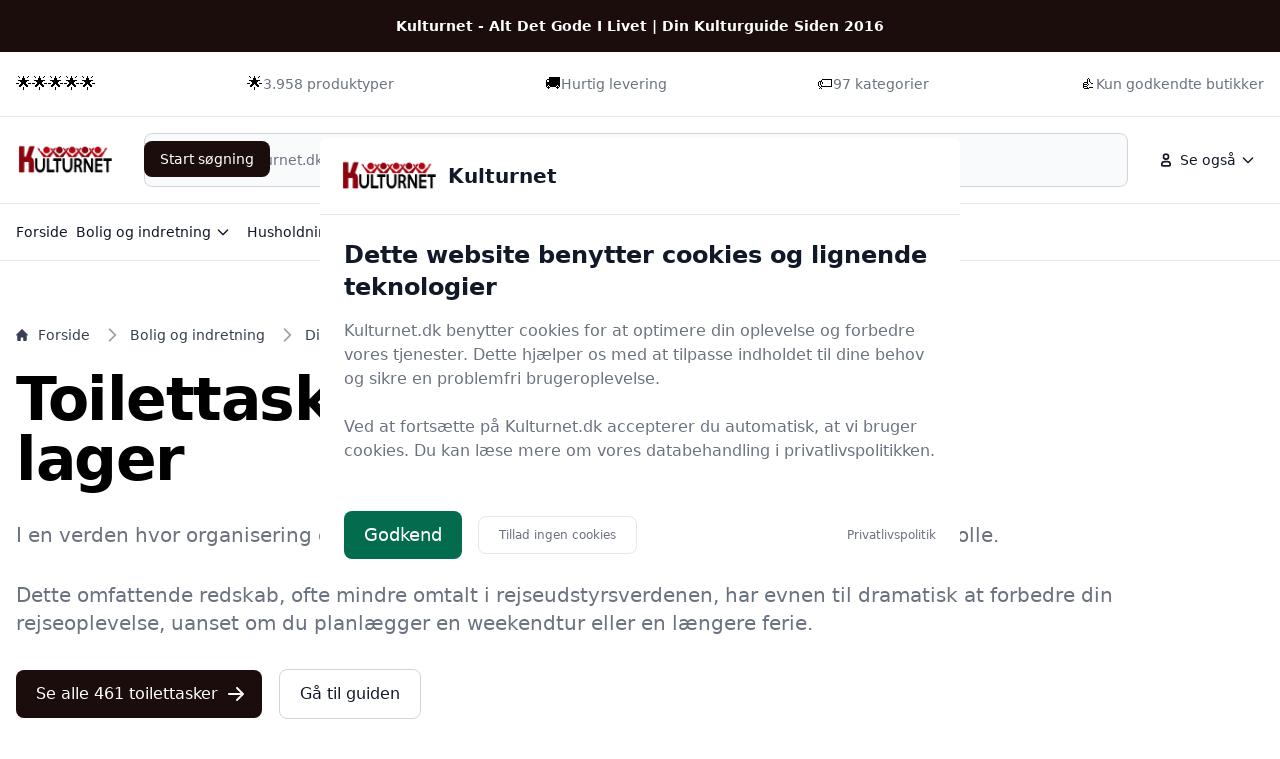

--- FILE ---
content_type: text/html
request_url: https://kulturnet.dk/g/toilettaske/?brand=a-little-lovely-company
body_size: 73857
content:
<!doctype html>
<html lang="da-dk" class="scroll-smooth">

<head>
  <meta charset="utf-8">
  <meta name="viewport" content="width=device-width, initial-scale=1">
    <title>Toilettasker – find de 461 bedste modeller og gode tilbud på Kulturnet.dk</title>
  <link rel="canonical" href="https://kulturnet.dk/g/toilettaske/">
  <meta name="description" content="Opdag de bedste tilbud på toilettasker i 2025 hos Kulturnet.dk. Vi opdaterer dagligt priserne på 461 produkter, så du kan få mest for pengene. Besøg os nu!">
  <meta name="robots" content="index,follow, max-image-preview:large" />




  <link rel="stylesheet" integrity="sha256-Oa0uQKCBa5fVyuDsFaPD3m8pKDLt2FQ8LkwD4vf+lXY=" href="/assets/compiled.flowbite.39ad2e40a0816b97d5cae0ec15a3c3de6f292832edd8543c2e4c03e2f7fe9576.css" />

  <style>
      :root {
          font-family: system-ui, -apple-system, BlinkMacSystemFont, "Segoe UI", Roboto, "Helvetica Neue", Arial, sans-serif;



      --primary-rgb: 18 8 8;
      --primary-50: #F1DFDF;
      --primary-100: #E4C3C3;
      --primary-200: #C88383;
      --primary-300: #AA4B4B;
      --primary-400: #6A2F2F;
      --primary-500: #2D1414;
      --primary-600: #231010;
      --primary-700: #1C0D0D;
      --primary-800: #120808;
      --primary-900: #0B0505;
      --primary-950: #040202;

      }
  </style>




    <script type="application/ld+json">
    [{"@context":"https://schema.org","@type":"BreadcrumbList","@id":"https://kulturnet.dk/g/toilettaske/#breadcrumbs","name":"BreadcrumbList","numberOfItems":4,"itemListOrder":"https://schema.org/ItemListOrderDescending","itemListElement":[{"@type":"ListItem","position":1,"item":{"@type":"WebPage","@id":"https://kulturnet.dk/","url":"https://kulturnet.dk/","name":"Forside"}},{"@type":"ListItem","position":2,"item":{"@type":"WebPage","@id":"https://kulturnet.dk/g/bolig-og-indretning/","url":"https://kulturnet.dk/g/bolig-og-indretning/","name":"Bolig og indretning"}},{"@type":"ListItem","position":3,"item":{"@type":"WebPage","@id":"https://kulturnet.dk/g/diverse-bolig-og-indretning/","url":"https://kulturnet.dk/g/diverse-bolig-og-indretning/","name":"Diverse bolig og indretning"}},{"@type":"ListItem","position":4,"item":{"@type":"WebPage","@id":"https://kulturnet.dk/g/toilettaske/","url":"https://kulturnet.dk/g/toilettaske/","name":"Toilettaske"}}]},{"@context":"https://schema.org","@type":"Article","@id":"https://kulturnet.dk/g/toilettaske/#article","url":"https://kulturnet.dk/g/toilettaske/","headline":"Toilettasker - 461 på lager","datePublished":"2023-10-15 14:40:26 +0200","dateModified":"2026-01-20 09:19:59 +0100","description":"Opdag de bedste tilbud på toilettasker i 2025 hos Kulturnet.dk. Vi opdaterer dagligt priserne på 461 produkter, så du kan få mest for pengene. Besøg os nu!","name":"Toilettasker - 461 på lager","inLanguage":"da-DK","thumbnailUrl":"https://kulturnet.dk/images/1103/d/1/2/brugs-og-vedligeholdelsesvejledning-for-toilettasker.webp","wordCount":4411},{"@context":"https://schema.org/","@type":"ItemList","@id":"https://kulturnet.dk/g/toilettaske/#ItemList","mainEntityOfPage":"https://kulturnet.dk/g/toilettaske/","itemListOrder":"https://schema.org/ItemListOrderDescending","url":"https://kulturnet.dk/g/toilettaske/","name":"461 bedste toilettasker","numberOfItems":461,"itemListElement":[{"@type":"ListItem","position":1,"item":{"@type":"Product","description":" \nFor the Dad Herre Toilettaske\nEr du på udkig efter den perfekte gave til faderen, der allerede har det meste? Så er denne bæredygtige toilettaske med tilbehør et oplagt valg.","name":"Gillian Jones - Vittorio Toilettaske Dad Sæt","image":"https://cdn.billigparfume.dk/products/21755/100/gillian-jones-vittorio-toilettaske-dad-saet-1-1671138390.jpg","offers":{"@type":"AggregateOffer","priceCurrency":"DKK","lowPrice":248.95,"highPrice":449.95,"offerCount":4,"offers":[{"@type":"Offer","price":248.95,"priceCurrency":"DKK","availability":"https://schema.org/InStock","seller":{"@type":"Organization","name":"BilligParfume.dk"}},{"@type":"Offer","price":360.0,"priceCurrency":"DKK","availability":"https://schema.org/InStock","seller":{"@type":"Organization","name":"Fenomen.dk"}},{"@type":"Offer","price":229.0,"priceCurrency":"DKK","availability":"https://schema.org/InStock","seller":{"@type":"Organization","name":"Proshop.dk"}},{"@type":"Offer","price":449.95,"priceCurrency":"DKK","availability":"https://schema.org/InStock","seller":{"@type":"Organization","name":"Hugo P"}}]},"brand":[{"@type":"Brand","name":"Gillian Jones"}],"color":"Sort","gtin13":"5713982009798"}},{"@type":"ListItem","position":2,"item":{"@type":"Product","description":"Bugundar Hasle Toilettaske\nDenne søde og praktiske toilettaske er den perfekte følgesvend uanset om du skal på ferie eller bare ønsker at opbevare dine ting stilfuldt derhjemme. Tasken er lavet af lækkert sort blødt kalveskind.","name":"Bugundar Hasle Toilettaske Sort","image":"https://shop83576.sfstatic.io/upload_dir/shop/Bugundar-Hasle-Toilettaske-Sort-772-02_1.jpg","offers":{"@type":"AggregateOffer","priceCurrency":"DKK","lowPrice":399.95,"highPrice":399.95,"offerCount":1,"offers":[{"@type":"Offer","price":399.95,"priceCurrency":"DKK","availability":"https://schema.org/InStock","seller":{"@type":"Organization","name":"Hugo P"}}]},"color":"Sort","gtin13":"0004302000209"}},{"@type":"ListItem","position":3,"item":{"@type":"Product","description":"Gillian Jones 2-rums kosmetiktaske i beige velour er både rummelig og praktisk til opbevaring af skønhedsprodukter Gillian Jones 2-rums kosmetiktaske i beige velour er ikke blot elegant men også miljøbevidst med sit indvendige fór lavet af genanvendt plas","name":"Gillian Jones 2-rums kosmetiktaske beige velour - 1 stk","image":"https://www.med24.dk/imgsrv/2025-05-05/23587216/1/gillian-jones-2-rums-kosmetiktaske-beige-velour-1-stk65577.jpg?c=IwsnMV","offers":{"@type":"AggregateOffer","priceCurrency":"DKK","lowPrice":315.0,"highPrice":315.0,"offerCount":1,"offers":[{"@type":"Offer","price":315.0,"priceCurrency":"DKK","availability":"https://schema.org/InStock","seller":{"@type":"Organization","name":"Med24 - Sund gennem livet"}}]},"brand":[{"@type":"Brand","name":"Gillian Jones"}],"color":"Beige, Brun","gtin13":"5713982011296"}},{"@type":"ListItem","position":4,"item":{"@type":"Product","description":"Mia toilettaske i fint blomster mønster og i farverne sort og hvid. Toilettasken er i dansk design fra Coming Copenhagen og i mønster Monochrome.","name":"Mia toilettaske Coming Copenhagen - Monochrome","image":"https://www.fenomen.dk/images/250/mia-toilettaske-coming-copenhagen-monochrome.jpg","offers":{"@type":"AggregateOffer","priceCurrency":"DKK","lowPrice":399.2,"highPrice":399.2,"offerCount":1,"offers":[{"@type":"Offer","price":399.2,"priceCurrency":"DKK","availability":"https://schema.org/InStock","seller":{"@type":"Organization","name":"Fenomen.dk"}}]},"gtin13":"5714428001932"}},{"@type":"ListItem","position":5,"item":{"@type":"Product","description":"","name":"MiniKrea Snitmønster Toilettaske Kit med alle varer","image":"https://assets1.rito.link/83736-rito_product/83736.jpg","offers":{"@type":"AggregateOffer","priceCurrency":"DKK","lowPrice":263.9,"highPrice":263.9,"offerCount":1,"offers":[{"@type":"Offer","price":263.9,"priceCurrency":"DKK","availability":"https://schema.org/InStock","seller":{"@type":"Organization","name":"Rito.dk - Garn, strik, hækling og hobby"}}]},"brand":[{"@type":"Brand","name":"Minikrea"}],"gtin13":"5713419919317"}},{"@type":"ListItem","position":6,"item":{"@type":"Product","description":"Stor toilettaske i pudder-farvet velour med blomster fra Chic Antique\n\nSpecifikation:\n\n \tMåler 20x32 cm\n\nSpørgsmål til produkt, materiale, hasteopgave eller andet, så send gerne en mail til info@frkhansenside.","name":"Toilettaske velour med blomster | stor","image":"https://frkhansenside.dk/wp-content/uploads/2021/03/Tolittasker-chic-antique.jpg","offers":{"@type":"AggregateOffer","priceCurrency":"DKK","lowPrice":150.0,"highPrice":150.0,"offerCount":1,"offers":[{"@type":"Offer","price":150.0,"priceCurrency":"DKK","availability":"https://schema.org/InStock","seller":{"@type":"Organization","name":"Frk.Hansens Ide"}}]}}},{"@type":"ListItem","position":7,"item":{"@type":"Product","description":"Lækker og praktisk quiltet toilettaske.Toilettasken er coated både indeni og udenpå, hvilket beskytter stoffet, og gør den mere vand- og smudsafvisende. Tasken har en smart lomme indeni, eksklusive detaljer som messing lynlås og spænder.","name":"Cam Cam Copenhagen Toilettaske - OCS - Latte","image":"https://cdn.shopify.com/s/files/1/0609/1125/5716/files/camcamcph_5712805148850.jpg?v=1764653869","offers":{"@type":"AggregateOffer","priceCurrency":"DKK","lowPrice":279.2,"highPrice":279.2,"offerCount":2,"offers":[{"@type":"Offer","price":279.2,"priceCurrency":"DKK","availability":"https://schema.org/InStock","seller":{"@type":"Organization","name":"Loukrudt"}},{"@type":"Offer","price":279.2,"priceCurrency":"DKK","availability":"https://schema.org/InStock","seller":{"@type":"Organization","name":"Mammashop.dk"}}]},"brand":[{"@type":"Brand","name":"Cam Cam"}],"gtin13":"5712805148850"}},{"@type":"ListItem","position":8,"item":{"@type":"Product","description":"Toilettaske med den smarte funktion at den kan hænge, så det er nemt at få fat i indholdet. De separate rum gør det nemt at overskue indholdet, og det bliver ikke rodet sammen.","name":"Bigso Box toilettaske - grå","image":"https://www.fenomen.dk/images/250/toilettaske-haenge-bigso-box.jpg","offers":{"@type":"AggregateOffer","priceCurrency":"DKK","lowPrice":116.0,"highPrice":119.0,"offerCount":2,"offers":[{"@type":"Offer","price":116.0,"priceCurrency":"DKK","availability":"https://schema.org/InStock","seller":{"@type":"Organization","name":"Fenomen.dk"}},{"@type":"Offer","price":119.0,"priceCurrency":"DKK","availability":"https://schema.org/InStock","seller":{"@type":"Organization","name":"SimplyOrganized"}}]},"color":"Grå","gtin13":"7330061063182"}},{"@type":"ListItem","position":9,"item":{"@type":"Product","description":"Gillian Jones Kosmetiktaske med leopardprint har en praktisk størrelse til at have med på farten Gillian Jones Kosmetiktaske er fremstillet af 100% genanvendt plastik og tilbyder et bæredygtigt alternativ til dine opbevaringsbehov.","name":"Gillian Jones Kosmetiktaske Leopardprint - 1 stk.","image":"https://www.med24.dk/imgsrv/2024-10-18/20945808/1/gillian-jones-kosmetiktaske-leopardprint-1-stk-82530.jpg?c=IOcaP8","offers":{"@type":"AggregateOffer","priceCurrency":"DKK","lowPrice":175.0,"highPrice":145.0,"offerCount":2,"offers":[{"@type":"Offer","price":175.0,"priceCurrency":"DKK","availability":"https://schema.org/InStock","seller":{"@type":"Organization","name":"Med24 - Sund gennem livet"}},{"@type":"Offer","price":145.0,"priceCurrency":"DKK","availability":"https://schema.org/InStock","seller":{"@type":"Organization","name":"Proshop.dk"}}]},"brand":[{"@type":"Brand","name":"Gillian Jones"}],"gtin13":"5713982008708"}},{"@type":"ListItem","position":10,"item":{"@type":"Product","description":"Studio toilettaske til børn i en smuk lavendelfarve og med et fint citat Denne toilettaske fra Studio er et sikkert hit hos dit barn. Toilettasken er lavet i en flot lavendelfarve og med et fint citat.","name":"Studio Toilettaske til børn - Mermaid","image":"https://www.med24.dk/imgsrv/2022-02-01/50473/1/49266.jpg?c=I1LBNA","offers":{"@type":"AggregateOffer","priceCurrency":"DKK","lowPrice":63.0,"highPrice":69.0,"offerCount":2,"offers":[{"@type":"Offer","price":63.0,"priceCurrency":"DKK","availability":"https://schema.org/InStock","seller":{"@type":"Organization","name":"Med24 - Sund gennem livet"}},{"@type":"Offer","price":69.0,"priceCurrency":"DKK","availability":"https://schema.org/InStock","seller":{"@type":"Organization","name":"Beautycos DK"}}]},"brand":[{"@type":"Brand","name":"Gillian Jones"}],"gtin13":"5713982000436"}},{"@type":"ListItem","position":11,"item":{"@type":"Product","description":"Toilettaske eller boks i bæredygtig og miljøvenligt materiale - toilettasken er fremstillet af fibre udvundet af ananasblade, som normalt er et spildprodukt i produktionen. Den flotte toilettaske er i sort stof med gyldne ananas detaljer.","name":"Dame toilettaske box - pineapple","image":"https://www.fenomen.dk/images/250/pineapple-dame-toilettaske-box.jpg","offers":{"@type":"AggregateOffer","priceCurrency":"DKK","lowPrice":280.0,"highPrice":349.95,"offerCount":2,"offers":[{"@type":"Offer","price":280.0,"priceCurrency":"DKK","availability":"https://schema.org/InStock","seller":{"@type":"Organization","name":"Fenomen.dk"}},{"@type":"Offer","price":349.95,"priceCurrency":"DKK","availability":"https://schema.org/InStock","seller":{"@type":"Organization","name":"Well.dk"}}]},"brand":[{"@type":"Brand","name":"Gillian Jones"}],"color":"Sort","gtin13":"5713982006285"}},{"@type":"ListItem","position":12,"item":{"@type":"Product","description":"Makeup taske Flatonista fra Gillian Jones - kosmetik tasken er i rosa med sorte prikker. Den er smart inddelt - når den lynes op er der 2 større rum med mindre lommer i siderne til de små ting.  Mål: ca.","name":"Makeup taske Flatonista - rosa med prikker","image":"https://www.fenomen.dk/images/250/makeup-pung-gillian-jones-rosa-prikker-flatonistra.jpg","offers":{"@type":"AggregateOffer","priceCurrency":"DKK","lowPrice":240.0,"highPrice":240.0,"offerCount":1,"offers":[{"@type":"Offer","price":240.0,"priceCurrency":"DKK","availability":"https://schema.org/InStock","seller":{"@type":"Organization","name":"Fenomen.dk"}}]},"brand":[{"@type":"Brand","name":"Gillian Jones"}],"color":"Lyserød, Sort","gtin13":"5713982010800"}},{"@type":"ListItem","position":13,"item":{"@type":"Product","description":"Denne toilettaske er den perfekte løsning til den organiserede rejsende. Med en rummelig indvendig opbygning, flere praktiske lommer og en indbygget krog til ophæng er den både funktionel og stilfuld.","name":"EPIC - Discovery Neo Ultimate Toilettaske - Medium","image":"https://travelbetter.dk/wp-content/uploads/2025/03/epic-discovery-neo-ultimate-toilettaske-medium.jpg","offers":{"@type":"AggregateOffer","priceCurrency":"DKK","lowPrice":229.0,"highPrice":229.0,"offerCount":1,"offers":[{"@type":"Offer","price":229.0,"priceCurrency":"DKK","availability":"https://schema.org/InStock","seller":{"@type":"Organization","name":"Travel Better"}}]},"gtin13":"7332909038727"}},{"@type":"ListItem","position":14,"item":{"@type":"Product","description":" \nHæng Op Toilettaske\nDenne sorte nylon kosmetiktaske fra Gillian Jones er et must-have for enhver skønhedsentusiast. Tasken har et smukt quiltet mønster samt GJ logoet på forsiden, der tilføjer et stilfuldt touch til tasken.","name":"Gillian Jones Organiser Kosmetiktaske med hæng op funktion","image":"https://www.med24.dk/imgsrv/2025-05-05/23585251/1/gillian-jones-organiser-kosmetiktaske-med-haeng-op-funktion49249.jpg?c=Iws23y","offers":{"@type":"AggregateOffer","priceCurrency":"DKK","lowPrice":315.0,"highPrice":449.0,"offerCount":4,"offers":[{"@type":"Offer","price":315.0,"priceCurrency":"DKK","availability":"https://schema.org/InStock","seller":{"@type":"Organization","name":"Med24 - Sund gennem livet"}},{"@type":"Offer","price":360.0,"priceCurrency":"DKK","availability":"https://schema.org/InStock","seller":{"@type":"Organization","name":"Fenomen.dk"}},{"@type":"Offer","price":449.95,"priceCurrency":"DKK","availability":"https://schema.org/InStock","seller":{"@type":"Organization","name":"Well.dk"}},{"@type":"Offer","price":449.0,"priceCurrency":"DKK","availability":"https://schema.org/InStock","seller":{"@type":"Organization","name":"Hugo P"}}]},"brand":[{"@type":"Brand","name":"Gillian Jones"}],"color":"Sort","gtin13":"5713982005776"}},{"@type":"ListItem","position":15,"item":{"@type":"Product","description":" \nToilettaske\nStudio herre toilettaske i sort og grå Nylon. Rummelig toilettaske med lynlås. Tasken har en indvendig lomme med lynlås samt en udvendig lomme. Du finder sortimentet af toilettasker til herre hops Hugo P her.","name":"Herre toilettaske - sort","image":"https://www.fenomen.dk/images/250/herretoilettaske-sort-recycle-plastic-10364-ba.jpg","offers":{"@type":"AggregateOffer","priceCurrency":"DKK","lowPrice":135.2,"highPrice":169.95,"offerCount":7,"offers":[{"@type":"Offer","price":135.2,"priceCurrency":"DKK","availability":"https://schema.org/InStock","seller":{"@type":"Organization","name":"Fenomen.dk"}},{"@type":"Offer","price":119.95,"priceCurrency":"DKK","availability":"https://schema.org/InStock","seller":{"@type":"Organization","name":"Gucca.dk"}},{"@type":"Offer","price":121.0,"priceCurrency":"DKK","availability":"https://schema.org/InStock","seller":{"@type":"Organization","name":"Proshop.dk"}},{"@type":"Offer","price":169.95,"priceCurrency":"DKK","availability":"https://schema.org/InStock","seller":{"@type":"Organization","name":"Med24 - Sund gennem livet"}},{"@type":"Offer","price":169.0,"priceCurrency":"DKK","availability":"https://schema.org/InStock","seller":{"@type":"Organization","name":"NiceHair.dk"}},{"@type":"Offer","price":169.95,"priceCurrency":"DKK","availability":"https://schema.org/InStock","seller":{"@type":"Organization","name":"Well.dk"}},{"@type":"Offer","price":169.95,"priceCurrency":"DKK","availability":"https://schema.org/InStock","seller":{"@type":"Organization","name":"Hugo P"}}]},"brand":[{"@type":"Brand","name":"Gillian Jones"}],"color":"Sort","gtin13":"5713982004267"}},{"@type":"ListItem","position":16,"item":{"@type":"Product","description":"Toilettaske fra Eastpak. Lukkes med dobbelt lynlås. Mål: 9 x 22 x 11 cm.","name":"Eastpak Traver Toilettaske Spark Sort","image":"https://justcool.dk/media/catalog/product/e/k/ek0a5bfx0081001-eastpak-traver-toilettaske_2.jpg","offers":{"@type":"AggregateOffer","priceCurrency":"DKK","lowPrice":215.1,"highPrice":215.1,"offerCount":1,"offers":[{"@type":"Offer","price":215.1,"priceCurrency":"DKK","availability":"https://schema.org/InStock","seller":{"@type":"Organization","name":"Justcool.dk"}}]},"brand":[{"@type":"Brand","name":"Eastpak"}],"color":"Sort","gtin13":"0196249857687"}},{"@type":"ListItem","position":17,"item":{"@type":"Product","description":"Toilettaske fra A Little Lovely Company. Toilettasken giver masser af plads til en flaske shampoo, børste, tandpasta og ekstra toiletartikler. Håndtaget gør det let for børn at bære og kan bruges til ophængning.","name":"A Little Lovely Company Toilettaske - Dinosaurs","image":"https://cdn.kids-world.dk/images/products/FS057/681px/FS057.jpg?v=1707822463","offers":{"@type":"AggregateOffer","priceCurrency":"DKK","lowPrice":139.95,"highPrice":129.95,"offerCount":4,"offers":[{"@type":"Offer","price":139.95,"priceCurrency":"DKK","availability":"https://schema.org/InStock","seller":{"@type":"Organization","name":"Kids-world.dk"}},{"@type":"Offer","price":111.2,"priceCurrency":"DKK","availability":"https://schema.org/InStock","seller":{"@type":"Organization","name":"Loukrudt"}},{"@type":"Offer","price":111.2,"priceCurrency":"DKK","availability":"https://schema.org/InStock","seller":{"@type":"Organization","name":"Mammashop.dk"}},{"@type":"Offer","price":129.95,"priceCurrency":"DKK","availability":"https://schema.org/InStock","seller":{"@type":"Organization","name":"Gucca.dk"}}]},"brand":[{"@type":"Brand","name":"A Little Lovely Company"}],"color":"Olivengrøn","gtin13":"8719715003290"}},{"@type":"ListItem","position":18,"item":{"@type":"Product","description":"Beautyboksen er den perfekte løsning til opbevaring af dine skønhedsprodukter. Den rummelige beautyboks har 5 lommer og elastik i låget, så du nemt kan organisere og adskille dine makeuppensler og produkter.","name":"Beauty box toilettaske - lyserød","image":"https://www.fenomen.dk/images/250/dame-toilettaske-box-lyseroed.jpg","offers":{"@type":"AggregateOffer","priceCurrency":"DKK","lowPrice":128.0,"highPrice":86.0,"offerCount":2,"offers":[{"@type":"Offer","price":128.0,"priceCurrency":"DKK","availability":"https://schema.org/InStock","seller":{"@type":"Organization","name":"Fenomen.dk"}},{"@type":"Offer","price":86.0,"priceCurrency":"DKK","availability":"https://schema.org/InStock","seller":{"@type":"Organization","name":"Proshop.dk"}}]},"brand":[{"@type":"Brand","name":"Gillian Jones"}],"color":"Lyserød","gtin13":"5713982011173"}},{"@type":"ListItem","position":19,"item":{"@type":"Product","description":"Coming Copenhagen Mia Toiletry Bag Large - Floral Dream er en sand gamechanger, når det kommer til opbevaring af dine skønhedsprodukter.","name":"Coming Copenhagen Mia Toiletry Bag Large - Floral Dream","image":"https://cdn.nicehair.dk/products/110712/coming-copenhagen-mia-toiletry-bag-large-floral-dream-limited-edition-1709900538.webp","offers":{"@type":"AggregateOffer","priceCurrency":"DKK","lowPrice":449.1,"highPrice":449.1,"offerCount":1,"offers":[{"@type":"Offer","price":449.1,"priceCurrency":"DKK","availability":"https://schema.org/InStock","seller":{"@type":"Organization","name":"NiceHair.dk"}}]},"gtin13":"5714428004063"}},{"@type":"ListItem","position":20,"item":{"@type":"Product","description":" \nTravelcosmetic\nTravelcosmetic tasken fra Reisenthel er en handy toilettaske. Udformet som en klassisk doktor taske. Metalbøjle ved lynlåsen sikrer en god stabilitet. Lommer på indersiden. Kan holde til den hårdhændede håndtering af din bagage.","name":"Reisenthel Travelcosmetic Toilettaske Sumatra","image":"https://shop83576.sfstatic.io/upload_dir/shop/Reisenthel-Travelcosmetic-Toilettaske-Sumatra-WC4115_1.png","offers":{"@type":"AggregateOffer","priceCurrency":"DKK","lowPrice":149.95,"highPrice":149.95,"offerCount":1,"offers":[{"@type":"Offer","price":149.95,"priceCurrency":"DKK","availability":"https://schema.org/InStock","seller":{"@type":"Organization","name":"Hugo P"}}]},"brand":[{"@type":"Brand","name":"Reisenthel"}],"gtin13":"4012013733840"}},{"@type":"ListItem","position":21,"item":{"@type":"Product","description":" \nBeautyboks\nBeautyboksen fra Gillian Jones er den perfekte løsning til opbevaring af dine skønhedsprodukter. Det quiltede design og den elegante sorte farve gør den til et must-have for enhver kvinde.","name":"Beauty box - sort","image":"https://www.fenomen.dk/images/250/10104-00-sort-dame-toilettaske-box-gillian-jones.jpg","offers":{"@type":"AggregateOffer","priceCurrency":"DKK","lowPrice":128.0,"highPrice":149.95,"offerCount":3,"offers":[{"@type":"Offer","price":128.0,"priceCurrency":"DKK","availability":"https://schema.org/InStock","seller":{"@type":"Organization","name":"Fenomen.dk"}},{"@type":"Offer","price":92.0,"priceCurrency":"DKK","availability":"https://schema.org/InStock","seller":{"@type":"Organization","name":"Proshop.dk"}},{"@type":"Offer","price":149.95,"priceCurrency":"DKK","availability":"https://schema.org/InStock","seller":{"@type":"Organization","name":"Hugo P"}}]},"brand":[{"@type":"Brand","name":"Gillian Jones"}],"color":"Sort","gtin13":"5706402135344"}},{"@type":"ListItem","position":22,"item":{"@type":"Product","description":" \nPuffy Toilettaske\nPuffy toilettasken er skabt med fokus på at reducere vores miljømæssige påvirkning.","name":"Karen - Toiletry Bag - Blue/white brocade","image":"https://www.proshop.dk/Images/600x800/3353068_e19916e59830.jpg","offers":{"@type":"AggregateOffer","priceCurrency":"DKK","lowPrice":267.0,"highPrice":349.95,"offerCount":4,"offers":[{"@type":"Offer","price":267.0,"priceCurrency":"DKK","availability":"https://schema.org/InStock","seller":{"@type":"Organization","name":"Proshop.dk"}},{"@type":"Offer","price":279.2,"priceCurrency":"DKK","availability":"https://schema.org/InStock","seller":{"@type":"Organization","name":"Fenomen.dk"}},{"@type":"Offer","price":229.95,"priceCurrency":"DKK","availability":"https://schema.org/InStock","seller":{"@type":"Organization","name":"Gucca.dk"}},{"@type":"Offer","price":349.95,"priceCurrency":"DKK","availability":"https://schema.org/InStock","seller":{"@type":"Organization","name":"Hugo P"}}]},"color":"Blå, Hvid","gtin13":"5713982011807"}},{"@type":"ListItem","position":23,"item":{"@type":"Product","description":"Beskrivelse: En helt unik toilettaske fra Studio, der har et helt specielt firkantet design, der gør at den står mere stabil på badeværelsesbordet.","name":"Studio Firkantet Toilettaske (Mønstret)","image":"https://cdn.made4men.dk/cdn-cgi/image/width=1600,format=auto/public/media/c3/46/6b/1731404046/studio-toilettaske.jpg","offers":{"@type":"AggregateOffer","priceCurrency":"DKK","lowPrice":99.0,"highPrice":99.0,"offerCount":1,"offers":[{"@type":"Offer","price":99.0,"priceCurrency":"DKK","availability":"https://schema.org/InStock","seller":{"@type":"Organization","name":"Made4men Danmark"}}]},"gtin13":"5706402128490"}},{"@type":"ListItem","position":24,"item":{"@type":"Product","description":"Karen Cosmetic Bag With Straps - Blue 10075-86 er en fin toilettaske i smuk brokade bomuld og med hank.","name":"Karen - Toiletry bag with handle - Blue brocade","image":"https://www.proshop.dk/Images/600x800/3353110_cf49fa71cb2e.jpg","offers":{"@type":"AggregateOffer","priceCurrency":"DKK","lowPrice":267.0,"highPrice":349.95,"offerCount":4,"offers":[{"@type":"Offer","price":267.0,"priceCurrency":"DKK","availability":"https://schema.org/InStock","seller":{"@type":"Organization","name":"Proshop.dk"}},{"@type":"Offer","price":279.2,"priceCurrency":"DKK","availability":"https://schema.org/InStock","seller":{"@type":"Organization","name":"Fenomen.dk"}},{"@type":"Offer","price":229.95,"priceCurrency":"DKK","availability":"https://schema.org/InStock","seller":{"@type":"Organization","name":"Gucca.dk"}},{"@type":"Offer","price":349.95,"priceCurrency":"DKK","availability":"https://schema.org/InStock","seller":{"@type":"Organization","name":"NiceHair.dk"}}]},"brand":[{"@type":"Brand","name":"Gillian Jones"}],"color":"Blå","gtin13":"5713982011883"}},{"@type":"ListItem","position":25,"item":{"@type":"Product","description":"","name":"MarMar Toilettaske - Floral Stripe","image":"https://cdn.kids-world.dk/images/products/WA399/681px/WA399.jpg?v=1757498956","offers":{"@type":"AggregateOffer","priceCurrency":"DKK","lowPrice":174.97,"highPrice":174.97,"offerCount":1,"offers":[{"@type":"Offer","price":174.97,"priceCurrency":"DKK","availability":"https://schema.org/InStock","seller":{"@type":"Organization","name":"Kids-world.dk"}}]},"brand":[{"@type":"Brand","name":"Marmar"}],"gtin13":"5715522302543"}},{"@type":"ListItem","position":26,"item":{"@type":"Product","description":"Gillian Jones Travel Organizer - Quilted Black 10066-00 er en **praktisk og stilfuld** toilettaske, der er designet til at holde dine personlige genstande organiserede under dine rejser.","name":"Gillian Jones - Organizer Beauty Box Black","image":"https://cdn.billigparfume.dk/products/22671/100/gillian-jones-organizer-beauty-box-black-1-1690827605.jpg","offers":{"@type":"AggregateOffer","priceCurrency":"DKK","lowPrice":298.0,"highPrice":299.0,"offerCount":3,"offers":[{"@type":"Offer","price":298.0,"priceCurrency":"DKK","availability":"https://schema.org/InStock","seller":{"@type":"Organization","name":"BilligParfume.dk"}},{"@type":"Offer","price":176.0,"priceCurrency":"DKK","availability":"https://schema.org/InStock","seller":{"@type":"Organization","name":"NiceHair.dk"}},{"@type":"Offer","price":299.0,"priceCurrency":"DKK","availability":"https://schema.org/InStock","seller":{"@type":"Organization","name":"Hugo P"}}]},"brand":[{"@type":"Brand","name":"Gillian Jones"}],"color":"Sort","gtin13":"5713982010589"}},{"@type":"ListItem","position":27,"item":{"@type":"Product","description":"Karen Cosmetic Bag With Straps - Mocca 10075-521 er en fin toilettaske med hank fremstillet i quiltet, økologisk bomuld.","name":"Karen - Toiletry bag with handle - Mocca quilt","image":"https://www.proshop.dk/Images/600x800/3353141_34f2cbdfca8e.jpg","offers":{"@type":"AggregateOffer","priceCurrency":"DKK","lowPrice":267.0,"highPrice":349.95,"offerCount":4,"offers":[{"@type":"Offer","price":267.0,"priceCurrency":"DKK","availability":"https://schema.org/InStock","seller":{"@type":"Organization","name":"Proshop.dk"}},{"@type":"Offer","price":279.2,"priceCurrency":"DKK","availability":"https://schema.org/InStock","seller":{"@type":"Organization","name":"Fenomen.dk"}},{"@type":"Offer","price":229.95,"priceCurrency":"DKK","availability":"https://schema.org/InStock","seller":{"@type":"Organization","name":"Gucca.dk"}},{"@type":"Offer","price":349.95,"priceCurrency":"DKK","availability":"https://schema.org/InStock","seller":{"@type":"Organization","name":"NiceHair.dk"}}]},"brand":[{"@type":"Brand","name":"Gillian Jones"}],"color":"Brun, Mokka","gtin13":"5713982011906"}},{"@type":"ListItem","position":28,"item":{"@type":"Product","description":"Gillian Jones Urban Travel Beauty Boks er rummelig og vaskbar løsning til opbevaring af din makeup Gillian Jones Urban Travel Beauty Boks i Blue Sky-designet er ideel til organisering af dine skønhedsprodukter både hjemme og på farten.","name":"Gillian Jones Urban Travel beauty boks - Blue sky","image":"https://www.proshop.dk/Images/600x800/3339852_5d0f52bc4b34.jpg","offers":{"@type":"AggregateOffer","priceCurrency":"DKK","lowPrice":387.0,"highPrice":249.95,"offerCount":3,"offers":[{"@type":"Offer","price":387.0,"priceCurrency":"DKK","availability":"https://schema.org/InStock","seller":{"@type":"Organization","name":"Proshop.dk"}},{"@type":"Offer","price":245.0,"priceCurrency":"DKK","availability":"https://schema.org/InStock","seller":{"@type":"Organization","name":"Med24 - Sund gennem livet"}},{"@type":"Offer","price":249.95,"priceCurrency":"DKK","availability":"https://schema.org/InStock","seller":{"@type":"Organization","name":"Gucca.dk"}}]},"brand":[{"@type":"Brand","name":"Gillian Jones"}],"color":"Blå","gtin13":"5713982012651"}},{"@type":"ListItem","position":29,"item":{"@type":"Product","description":"Den super funktionelle Vittorio ToilettaskeHar du brug for en funktionel toilettaske med et enkelt design? Så er denne toilettaske fra Vittorio den helt rigtige til dig.","name":"Herretoilettaske - sort nylon","image":"https://www.fenomen.dk/images/250/herretoilettaske-sort-nylon.jpg","offers":{"@type":"AggregateOffer","priceCurrency":"DKK","lowPrice":280.0,"highPrice":399.0,"offerCount":2,"offers":[{"@type":"Offer","price":280.0,"priceCurrency":"DKK","availability":"https://schema.org/InStock","seller":{"@type":"Organization","name":"Fenomen.dk"}},{"@type":"Offer","price":399.0,"priceCurrency":"DKK","availability":"https://schema.org/InStock","seller":{"@type":"Organization","name":"Made4men Danmark"}}]},"color":"Sort","gtin13":"5706402000383"}},{"@type":"ListItem","position":30,"item":{"@type":"Product","description":"Elegant snake-tekstur · Rummeligt hovedrum · Let at tørre afEn stilren og praktisk kosmetikpung i sort snake-look, der samler dine daglige skønhedsfavoritter med et eksklusivt udtryk. Den afrundede form giver god kapacitet uden at fylde unødigt, og en robust lynlås holder indholdet sikkert på plads. Diskrete metal-detaljer understreger det elegante design fra Gillian Jones.","name":"Toilettaske i sort slangeskind præg","image":"https://www.fenomen.dk/images/250/toilettaske-snake-sort.jpg","offers":{"@type":"AggregateOffer","priceCurrency":"DKK","lowPrice":136.0,"highPrice":149.0,"offerCount":2,"offers":[{"@type":"Offer","price":136.0,"priceCurrency":"DKK","availability":"https://schema.org/InStock","seller":{"@type":"Organization","name":"Fenomen.dk"}},{"@type":"Offer","price":149.0,"priceCurrency":"DKK","availability":"https://schema.org/InStock","seller":{"@type":"Organization","name":"Beautycos DK"}}]},"brand":[{"@type":"Brand","name":"Gillian Jones"}],"color":"Sort","gtin13":"5713982000993"}},{"@type":"ListItem","position":31,"item":{"@type":"Product","description":"Praktisk og smart lille toilettaske til småtingene","name":"Ib Laursen - Toilettaske - Rillet Lysegrøn","image":"https://nemmegaver.dk/images/6226-ib_laursen_toilettaske_gron-NG (3).jpg","offers":{"@type":"AggregateOffer","priceCurrency":"DKK","lowPrice":29.0,"highPrice":29.0,"offerCount":1,"offers":[{"@type":"Offer","price":29.0,"priceCurrency":"DKK","availability":"https://schema.org/InStock","seller":{"@type":"Organization","name":"Nemmegaver.dk"}}]},"brand":[{"@type":"Brand","name":"Ib Laursen"}],"color":"Chartreuse, Grøn, Limegrøn"}},{"@type":"ListItem","position":32,"item":{"@type":"Product","description":"Den rummelige Tatonka Care Barrel toilettaske er designet til at opbevare dine toiletartikler sikkert og organiseret.","name":"Tatonka Care Barrel - Bordeaux Red - Str. Stk. - Taske","image":"https://www.outmore.dk/img/shopid/0/varer/250/tatonka-care-barrel-bordeaux-red-str-stk-4013236257878.jpg","offers":{"@type":"AggregateOffer","priceCurrency":"DKK","lowPrice":247.95,"highPrice":196.0,"offerCount":2,"offers":[{"@type":"Offer","price":247.95,"priceCurrency":"DKK","availability":"https://schema.org/InStock","seller":{"@type":"Organization","name":"Outmore.dk"}},{"@type":"Offer","price":196.0,"priceCurrency":"DKK","availability":"https://schema.org/InStock","seller":{"@type":"Organization","name":"Skisport.dk"}}]},"brand":[{"@type":"Brand","name":"Tatonka"}],"color":"Bordeaux, Rød","gtin13":"4013236257878"}},{"@type":"ListItem","position":33,"item":{"@type":"Product","description":"Organizer toilettaske i plastik med hæng op funktion i mørkeblå PU og GJ guld emblem på fronten. toilettasken har en fantastisk indretning med 2 gennemsigtige indvendige lynlåsrum der giver dig et godt overblik over dine beauty produkter.","name":"Dame toilettaske Gillian Jones - mørkblå","image":"https://www.fenomen.dk/images/250/10058-87-gillian-jones-dame-toilettaske-sort-1.jpg","offers":{"@type":"AggregateOffer","priceCurrency":"DKK","lowPrice":320.0,"highPrice":151.0,"offerCount":4,"offers":[{"@type":"Offer","price":320.0,"priceCurrency":"DKK","availability":"https://schema.org/InStock","seller":{"@type":"Organization","name":"Fenomen.dk"}},{"@type":"Offer","price":200.0,"priceCurrency":"DKK","availability":"https://schema.org/InStock","seller":{"@type":"Organization","name":"NiceHair.dk"}},{"@type":"Offer","price":320.0,"priceCurrency":"DKK","availability":"https://schema.org/InStock","seller":{"@type":"Organization","name":"Fenomen.dk"}},{"@type":"Offer","price":151.0,"priceCurrency":"DKK","availability":"https://schema.org/InStock","seller":{"@type":"Organization","name":"Proshop.dk"}}]},"brand":[{"@type":"Brand","name":"Gillian Jones"}],"color":"Blå, Hvid, Marineblå, Mørkeblå","gtin13":"5713982009743"}},{"@type":"ListItem","position":34,"item":{"@type":"Product","description":" \nMavis Toilettaske\nMavis toilettasken fra Eastpak er en rigtig dejlig toilettaske som er stor nok til alle dine ting på de lange rejser. Mavis toilettasken består af to hovedrum der lukkes med lynlås samt indvendige stiklommer.","name":"Eastpak Toilettaske - Mavis - Sort","image":"https://cdn.kids-world.dk/images/products/DS960/681px/DS960.jpg?v=1702144682","offers":{"@type":"AggregateOffer","priceCurrency":"DKK","lowPrice":339.95,"highPrice":329.0,"offerCount":3,"offers":[{"@type":"Offer","price":339.95,"priceCurrency":"DKK","availability":"https://schema.org/InStock","seller":{"@type":"Organization","name":"Kids-world.dk"}},{"@type":"Offer","price":314.1,"priceCurrency":"DKK","availability":"https://schema.org/InStock","seller":{"@type":"Organization","name":"Justcool.dk"}},{"@type":"Offer","price":329.0,"priceCurrency":"DKK","availability":"https://schema.org/InStock","seller":{"@type":"Organization","name":"Hugo P"}}]},"brand":[{"@type":"Brand","name":"Eastpak"}],"color":"Sort","gtin13":"5400879218059"}},{"@type":"ListItem","position":35,"item":{"@type":"Product","description":"Lille vatteret toilettaske med ét stort rum og en lille indvendig lomme. Toilettasken har blød polstring, så indholdet kan opbevares sikkert. Lukkes med lynlås.","name":"Konges Sløjd Quilted Toilettaske - Lille - Verona Blues","image":"https://cdn.shopify.com/s/files/1/0609/1125/5716/files/PACK_KS104426_P00105_1_251003125046.jpg?v=1768472677","offers":{"@type":"AggregateOffer","priceCurrency":"DKK","lowPrice":162.47,"highPrice":162.47,"offerCount":1,"offers":[{"@type":"Offer","price":162.47,"priceCurrency":"DKK","availability":"https://schema.org/InStock","seller":{"@type":"Organization","name":"Loukrudt"}}]},"brand":[{"@type":"Brand","name":"Konges Sløjd"}],"gtin13":"5715681159415"}},{"@type":"ListItem","position":36,"item":{"@type":"Product","description":"Gillian Jones Spa Hang Up Organizer - Rosa Flowers er uundværlig for dig, der ønsker at **organisere** dine toiletsager. Denne taske indeholder nemlig ét stort rum, 5 åbne lommer, samt 3 lommer med lynlås.","name":"Dametoilettaske hangup FLOWERS","image":"https://www.fenomen.dk/images/250/toilettaske-dame-flowers-gillian-jones10001-752.jpg","offers":{"@type":"AggregateOffer","priceCurrency":"DKK","lowPrice":360.0,"highPrice":210.0,"offerCount":2,"offers":[{"@type":"Offer","price":360.0,"priceCurrency":"DKK","availability":"https://schema.org/InStock","seller":{"@type":"Organization","name":"Fenomen.dk"}},{"@type":"Offer","price":210.0,"priceCurrency":"DKK","availability":"https://schema.org/InStock","seller":{"@type":"Organization","name":"NiceHair.dk"}}]},"brand":[{"@type":"Brand","name":"Gillian Jones"}],"color":"Lyserød","gtin13":"5713982009705"}},{"@type":"ListItem","position":37,"item":{"@type":"Product","description":" \nSpa Hold All Kosmetiktaske\nDenne smarte kosmetiktaske med smukt påfugle print er ikke kun stilfuld, men også praktisk med sit design med tre rum. Den har et elegant GJ guld emblem på fronten, der giver den et eksklusivt touch.","name":"Dametoilettaske Spa Peacock","image":"https://www.fenomen.dk/images/250/gillian-jones-toilettaske-paafugl.jpg","offers":{"@type":"AggregateOffer","priceCurrency":"DKK","lowPrice":279.2,"highPrice":249.95,"offerCount":2,"offers":[{"@type":"Offer","price":279.2,"priceCurrency":"DKK","availability":"https://schema.org/InStock","seller":{"@type":"Organization","name":"Fenomen.dk"}},{"@type":"Offer","price":249.95,"priceCurrency":"DKK","availability":"https://schema.org/InStock","seller":{"@type":"Organization","name":"Hugo P"}}]},"brand":[{"@type":"Brand","name":"Gillian Jones"}],"color":"Grøn","gtin13":"5713982009637"}},{"@type":"ListItem","position":38,"item":{"@type":"Product","description":"EPIC Discovery Neo Ultimate Toilettaske i stor størrelse er perfekt til den organiserede rejsende.","name":"EPIC - Discovery Neo Ultimate Toilettaske - Stor","image":"https://travelbetter.dk/wp-content/uploads/2025/03/epic-discovery-neo-ultimate-toilettaske-stor.jpg","offers":{"@type":"AggregateOffer","priceCurrency":"DKK","lowPrice":299.0,"highPrice":299.0,"offerCount":1,"offers":[{"@type":"Offer","price":299.0,"priceCurrency":"DKK","availability":"https://schema.org/InStock","seller":{"@type":"Organization","name":"Travel Better"}}]},"gtin13":"7332909038734"}},{"@type":"ListItem","position":39,"item":{"@type":"Product","description":"Gillian Jones toilettaske eller makeup pung med 3 særskilte rum, så dine ting ikke bliver blandet sammen. Tasken lukkes med lynlås.  Mål: ca.","name":"Gillian Jones toilettaske","image":"https://www.fenomen.dk/images/250/6212-gillian-jones-toilettaske.jpg","offers":{"@type":"AggregateOffer","priceCurrency":"DKK","lowPrice":350.0,"highPrice":350.0,"offerCount":1,"offers":[{"@type":"Offer","price":350.0,"priceCurrency":"DKK","availability":"https://schema.org/InStock","seller":{"@type":"Organization","name":"Fenomen.dk"}}]},"brand":[{"@type":"Brand","name":"Gillian Jones"}],"gtin13":"5706402621243"}},{"@type":"ListItem","position":40,"item":{"@type":"Product","description":" \nFjällräven Kånken Gear Bag - smart og holdbar toilettaske i navy\nDenne kompakte gear bag fra Fjällräven Kånken er fremstillet i slidstærkt G-1000 HeavyDuty Eco S-materiale og fungerer perfekt som toilettaske, tekniktaske eller organizer.","name":"Fjällräven Kånken Gear Bag (Blå (NAVY/560) ONE SIZE)","image":"https://www.fotoagent.dk/single_picture/12535/138/mega/401620021.jpg","offers":{"@type":"AggregateOffer","priceCurrency":"DKK","lowPrice":239.0,"highPrice":299.0,"offerCount":2,"offers":[{"@type":"Offer","price":239.0,"priceCurrency":"DKK","availability":"https://schema.org/InStock","seller":{"@type":"Organization","name":"Friluftsland.dk"}},{"@type":"Offer","price":299.0,"priceCurrency":"DKK","availability":"https://schema.org/InStock","seller":{"@type":"Organization","name":"Hugo P"}}]},"brand":[{"@type":"Brand","name":"Fjällräven"}],"color":"Blå, Marineblå, Sort","gtin13":"7323450634971"}},{"@type":"ListItem","position":41,"item":{"@type":"Product","description":"","name":"Fabelab Toilettaske - Quilted - Wheat","image":"https://cdn.kids-world.dk/images/products/GI667/681px/GI667.jpg?v=1709028221","offers":{"@type":"AggregateOffer","priceCurrency":"DKK","lowPrice":149.97,"highPrice":149.97,"offerCount":1,"offers":[{"@type":"Offer","price":149.97,"priceCurrency":"DKK","availability":"https://schema.org/InStock","seller":{"@type":"Organization","name":"Kids-world.dk"}}]},"brand":[{"@type":"Brand","name":"Fabelab"},{"@type":"Brand","name":"Wheat"}],"gtin13":"5713034221031"}},{"@type":"ListItem","position":42,"item":{"@type":"Product","description":"Mål:Â B: 8 H: 18 L: 28 cm. Materiale: Bomuld,Â Fyld: 100 % polyester\n\nBær dine plejeartikler med stil på næste ferie.","name":"Toilettaske quiltet mos grøn- Ib Laursen","image":"https://www.mostersskur.dk/54551-thickbox_default/toilettaske-quiltet-mos-gron-ib-laursen.jpg","offers":{"@type":"AggregateOffer","priceCurrency":"DKK","lowPrice":79.2,"highPrice":79.2,"offerCount":1,"offers":[{"@type":"Offer","price":79.2,"priceCurrency":"DKK","availability":"https://schema.org/InStock","seller":{"@type":"Organization","name":"Mostersskur.dk"}}]},"brand":[{"@type":"Brand","name":"Ib Laursen"}],"gtin13":"5709898379216"}},{"@type":"ListItem","position":43,"item":{"@type":"Product","description":"Gear Bag Large\nAlsidig, holdbar taske til udstyr i slidstærkt G-1000 HeavyDuty med dobbelt voksbehandling, der beskytter indholdet mod vand og snavs.","name":"Fjällräven Gear Bag Large (Grå (DARK GREY/030))","image":"https://www.fotoagent.dk/single_picture/12535/138/mega/320690051.jpg","offers":{"@type":"AggregateOffer","priceCurrency":"DKK","lowPrice":303.0,"highPrice":379.0,"offerCount":2,"offers":[{"@type":"Offer","price":303.0,"priceCurrency":"DKK","availability":"https://schema.org/InStock","seller":{"@type":"Organization","name":"Friluftsland.dk"}},{"@type":"Offer","price":379.0,"priceCurrency":"DKK","availability":"https://schema.org/InStock","seller":{"@type":"Organization","name":"Hugo P"}}]},"brand":[{"@type":"Brand","name":"Fjällräven"}],"color":"Grå, Mørkegrå, Sort","gtin13":"7323450022303"}},{"@type":"ListItem","position":44,"item":{"@type":"Product","description":"Vores toiltettaske er kompakt, vandtæt og passer perfekt til vores Airpack vakuumtaske. Den kan foldes ud og hænges op når du kommer frem på din destination, så den er overskuelig og nem at bruge.","name":"HangUp - Toilettaske","image":"https://cdn.shopify.com/s/files/1/0906/7757/6014/files/Toilettaske01lowerres.jpg?v=1749730663","offers":{"@type":"AggregateOffer","priceCurrency":"DKK","lowPrice":179.0,"highPrice":179.0,"offerCount":1,"offers":[{"@type":"Offer","price":179.0,"priceCurrency":"DKK","availability":"https://schema.org/InStock","seller":{"@type":"Organization","name":"Adventure Pro"}}]}}},{"@type":"ListItem","position":45,"item":{"@type":"Product","description":"Tatonka One Day er en kompakt og praktisk toilettaske, ideel til opbevaring af essentielle toiletartikler. Tasken har et hovedrum med tre flade inderlommer, der giver mulighed for organiseret opbevaring.","name":"One Day","image":"https://www.outmore.dk/img/shopid/0/varer/250/tatonka-one-day-5703852877015-2785-13759-01.jpg","offers":{"@type":"AggregateOffer","priceCurrency":"DKK","lowPrice":135.95,"highPrice":109.0,"offerCount":2,"offers":[{"@type":"Offer","price":135.95,"priceCurrency":"DKK","availability":"https://schema.org/InStock","seller":{"@type":"Organization","name":"Outmore.dk"}},{"@type":"Offer","price":109.0,"priceCurrency":"DKK","availability":"https://schema.org/InStock","seller":{"@type":"Organization","name":"Skisport.dk"}}]},"brand":[{"@type":"Brand","name":"Tatonka"}],"color":"Grå, Sort","gtin13":"4013236257434"}},{"@type":"ListItem","position":46,"item":{"@type":"Product","description":"Large quilted toiletry bag designed with one big compartment and a small inside pocket. Softly padded in order to keep your essentials safe. Closes with a zipper.","name":"Konges Sløjd Toilettaske - Quilted - Stor - Bella Rosita","image":"https://cdn.shopify.com/s/files/1/0609/1125/5716/files/pack_ks103725-p05195_1.jpg?v=1768472716","offers":{"@type":"AggregateOffer","priceCurrency":"DKK","lowPrice":227.47,"highPrice":227.47,"offerCount":1,"offers":[{"@type":"Offer","price":227.47,"priceCurrency":"DKK","availability":"https://schema.org/InStock","seller":{"@type":"Organization","name":"Loukrudt"}}]},"brand":[{"@type":"Brand","name":"Konges Sløjd"}],"gtin13":"5715681104408"}},{"@type":"ListItem","position":47,"item":{"@type":"Product","description":"Toilettaske fra A Little Lovely Company. Toilettasken giver masser af plads til en flaske shampoo, børste, tandpasta og ekstra toiletartikler. Håndtaget gør det let for børn at bære og kan bruges til ophængning.","name":"A Little Lovely Company Toilettaske - Savanna","image":"https://cdn.shopify.com/s/files/1/0609/1125/5716/files/eHDjAtVQ.jpg?v=1764660893","offers":{"@type":"AggregateOffer","priceCurrency":"DKK","lowPrice":111.2,"highPrice":111.2,"offerCount":2,"offers":[{"@type":"Offer","price":111.2,"priceCurrency":"DKK","availability":"https://schema.org/InStock","seller":{"@type":"Organization","name":"Loukrudt"}},{"@type":"Offer","price":111.2,"priceCurrency":"DKK","availability":"https://schema.org/InStock","seller":{"@type":"Organization","name":"Mammashop.dk"}}]},"brand":[{"@type":"Brand","name":"A Little Lovely Company"}],"color":"Mørkegrøn","gtin13":"8719715003283"}},{"@type":"ListItem","position":48,"item":{"@type":"Product","description":"","name":"DAY ET Penalhus - Gweneth RE-Q Dash Drawing - Chateau Gray","image":"https://cdn.kids-world.dk/images/products/BM122/681px/BM122.jpg?v=1747923815","offers":{"@type":"AggregateOffer","priceCurrency":"DKK","lowPrice":174.97,"highPrice":174.97,"offerCount":1,"offers":[{"@type":"Offer","price":174.97,"priceCurrency":"DKK","availability":"https://schema.org/InStock","seller":{"@type":"Organization","name":"Kids-world.dk"}}]},"brand":[{"@type":"Brand","name":"DAY et"}],"gtin13":"5714669104539"}},{"@type":"ListItem","position":49,"item":{"@type":"Product","description":"Gillian Jones Beauty Box Set - Santorini Print er en utrolig fin sampak af toilettasker i et **slidstærkt materiale**. Man får en stor toilettaske der nemt kan rumme alt hvad der er brug for på bl.a.","name":"Gillian Jones Dametoilettasker 3 stk. - Santorini","image":"https://www.fenomen.dk/images/250/gillian-jones-toilettaske-santorini-box.jpg","offers":{"@type":"AggregateOffer","priceCurrency":"DKK","lowPrice":440.0,"highPrice":449.95,"offerCount":2,"offers":[{"@type":"Offer","price":440.0,"priceCurrency":"DKK","availability":"https://schema.org/InStock","seller":{"@type":"Organization","name":"Fenomen.dk"}},{"@type":"Offer","price":449.95,"priceCurrency":"DKK","availability":"https://schema.org/InStock","seller":{"@type":"Organization","name":"NiceHair.dk"}}]},"brand":[{"@type":"Brand","name":"Gillian Jones"}],"gtin13":"5713982010619"}},{"@type":"ListItem","position":50,"item":{"@type":"Product","description":"Fjällräven Gear Bag Large er fremstillet af det slidstærke G-1000 HeavyDuty Eco-materiale med dobbelt voksbehandling, hvilket beskytter indholdet mod fugt og snavs.","name":"Fjällräven Gear Bag Large (Grøn (DARK OLIVE/633))","image":"https://www.fotoagent.dk/single_picture/12535/138/mega/32069006_1.jpg","offers":{"@type":"AggregateOffer","priceCurrency":"DKK","lowPrice":303.0,"highPrice":379.0,"offerCount":2,"offers":[{"@type":"Offer","price":303.0,"priceCurrency":"DKK","availability":"https://schema.org/InStock","seller":{"@type":"Organization","name":"Friluftsland.dk"}},{"@type":"Offer","price":379.0,"priceCurrency":"DKK","availability":"https://schema.org/InStock","seller":{"@type":"Organization","name":"Hugo P"}}]},"brand":[{"@type":"Brand","name":"Fjällräven"}],"color":"Grøn, Sort","gtin13":"7323450131128"}},{"@type":"ListItem","position":51,"item":{"@type":"Product","description":"Håndlavet toilettaske i stilfuldt, maskulint design Denne håndlavede toilettaske emmer af kvalitet, som både kan ses og mærkes.","name":"Njord Toilet Bag Goat Skin Black (1 stk)","image":"https://cdn.well.dk/cdn-cgi/image/width=1600,format=auto/public/media/a7/8f/7f/1742494346/110280_p.png","offers":{"@type":"AggregateOffer","priceCurrency":"DKK","lowPrice":499.95,"highPrice":499.95,"offerCount":2,"offers":[{"@type":"Offer","price":499.95,"priceCurrency":"DKK","availability":"https://schema.org/InStock","seller":{"@type":"Organization","name":"Well.dk"}},{"@type":"Offer","price":499.95,"priceCurrency":"DKK","availability":"https://schema.org/InStock","seller":{"@type":"Organization","name":"Made4men Danmark"}}]},"brand":[{"@type":"Brand","name":"Njord"}],"color":"Sort","gtin13":"57103121811864"}},{"@type":"ListItem","position":52,"item":{"@type":"Product","description":"Gillian Jones Beautyboks i Quiltet Nylon i blå er perfekt til at organisere dine makeup- og beautyprodukter på farten Denne Gillian Jones Beautyboks fremstår i et elegant quiltet design i en beroligende blå farve, der kombinerer stil med praktisk organise","name":"Gillian Jones Beautyboks i Quiltet Nylon - Blå","image":"https://www.med24.dk/imgsrv/2025-05-05/23586936/1/gillian-jones-beautyboks-i-quiltet-nylon-blaa63974.jpg?c=IwsnfQ","offers":{"@type":"AggregateOffer","priceCurrency":"DKK","lowPrice":105.0,"highPrice":149.95,"offerCount":4,"offers":[{"@type":"Offer","price":105.0,"priceCurrency":"DKK","availability":"https://schema.org/InStock","seller":{"@type":"Organization","name":"Med24 - Sund gennem livet"}},{"@type":"Offer","price":128.0,"priceCurrency":"DKK","availability":"https://schema.org/InStock","seller":{"@type":"Organization","name":"Fenomen.dk"}},{"@type":"Offer","price":86.0,"priceCurrency":"DKK","availability":"https://schema.org/InStock","seller":{"@type":"Organization","name":"Proshop.dk"}},{"@type":"Offer","price":149.95,"priceCurrency":"DKK","availability":"https://schema.org/InStock","seller":{"@type":"Organization","name":"Well.dk"}}]},"brand":[{"@type":"Brand","name":"Gillian Jones"}],"color":"Blå, Lyseblå","gtin13":"5713982011166"}},{"@type":"ListItem","position":53,"item":{"@type":"Product","description":" \nStudio toilettaske sæt i 2 dele - praktisk og stilfuld opbevaring\nToilettaskesæt fra Studio med elegant chevron-mønster, der kombinerer funktion og design i ét.","name":"Studio toilettaske sæt i 2 dele Chevron","image":"https://shop83576.sfstatic.io/upload_dir/shop/Studio-toilettaske-saet-i-2-dele-Chevron-1.jpg","offers":{"@type":"AggregateOffer","priceCurrency":"DKK","lowPrice":99.95,"highPrice":99.95,"offerCount":1,"offers":[{"@type":"Offer","price":99.95,"priceCurrency":"DKK","availability":"https://schema.org/InStock","seller":{"@type":"Organization","name":"Hugo P"}}]},"gtin13":"5713982007503"}},{"@type":"ListItem","position":54,"item":{"@type":"Product","description":"Hanging Toiletry Kit Minimalist Light er en let og kompakt toilettaske, der er ideel til rejsende, som ønsker enkelhed og effektiv organisering.","name":"Cocoon Hanging Toiletry Kit Minimalist Light,24 - Toilettaske","image":"https://www.outmore.dk/img/shopid/0/varer/250/cocoon-hanging-toiletry-kit-minimalist-light24-799696121860-799696121860-ccytkml-124.jpg","offers":{"@type":"AggregateOffer","priceCurrency":"DKK","lowPrice":397.95,"highPrice":336.0,"offerCount":2,"offers":[{"@type":"Offer","price":397.95,"priceCurrency":"DKK","availability":"https://schema.org/InStock","seller":{"@type":"Organization","name":"Outmore.dk"}},{"@type":"Offer","price":336.0,"priceCurrency":"DKK","availability":"https://schema.org/InStock","seller":{"@type":"Organization","name":"Skisport.dk"}}]},"color":"Blå, Sort","gtin13":"0799696121860"}},{"@type":"ListItem","position":55,"item":{"@type":"Product","description":"Toilettaske som kan bruges til både mænd og kvinder. En sorte toilettaske er i dansk design fra Coming Copenhagen og fremstillet i sort vegan læder, som er vandafvisende og nemt tørres af.","name":"Toilettaske sort vegan læder - Coming Copenhagen","image":"https://www.fenomen.dk/images/250/toilettaske-nich-comming-copenhagen-sort.jpg","offers":{"@type":"AggregateOffer","priceCurrency":"DKK","lowPrice":399.2,"highPrice":399.2,"offerCount":1,"offers":[{"@type":"Offer","price":399.2,"priceCurrency":"DKK","availability":"https://schema.org/InStock","seller":{"@type":"Organization","name":"Fenomen.dk"}}]},"color":"Sort","gtin13":"5714428003639"}},{"@type":"ListItem","position":56,"item":{"@type":"Product","description":"","name":"Studio Feder Toilettaske - Celia - 30x20x10 - Steel Grey","image":"https://cdn.kids-world.dk/images/products/FR394/681px/FR394.jpg?v=1702228509","offers":{"@type":"AggregateOffer","priceCurrency":"DKK","lowPrice":179.97,"highPrice":179.97,"offerCount":1,"offers":[{"@type":"Offer","price":179.97,"priceCurrency":"DKK","availability":"https://schema.org/InStock","seller":{"@type":"Organization","name":"Kids-world.dk"}}]},"brand":[{"@type":"Brand","name":"Studio Feder"}],"color":"Grå","gtin13":"5714439019643"}},{"@type":"ListItem","position":57,"item":{"@type":"Product","description":"","name":"DAY ET Toilettaske - Gweneth RE-S Clam - Navy Blazer","image":"https://cdn.kids-world.dk/images/products/AN008/681px/AN008.jpg?v=1731410183","offers":{"@type":"AggregateOffer","priceCurrency":"DKK","lowPrice":214.47,"highPrice":214.47,"offerCount":1,"offers":[{"@type":"Offer","price":214.47,"priceCurrency":"DKK","availability":"https://schema.org/InStock","seller":{"@type":"Organization","name":"Kids-world.dk"}}]},"brand":[{"@type":"Brand","name":"DAY et"}],"color":"Marineblå","gtin13":"5714669084756"}},{"@type":"ListItem","position":58,"item":{"@type":"Product","description":"Coming Copenhagen Mia Toiletry Bag Large - Misty Rose er en sand gamechanger, når det kommer til opbevaring af dine skønhedsprodukter.","name":"Mia toilettaske Coming Copenhagen - Misty Rose","image":"https://www.fenomen.dk/images/250/toilettaske-mia-coming-copenhagen-misty-rose-dame.jpg","offers":{"@type":"AggregateOffer","priceCurrency":"DKK","lowPrice":399.2,"highPrice":449.1,"offerCount":2,"offers":[{"@type":"Offer","price":399.2,"priceCurrency":"DKK","availability":"https://schema.org/InStock","seller":{"@type":"Organization","name":"Fenomen.dk"}},{"@type":"Offer","price":449.1,"priceCurrency":"DKK","availability":"https://schema.org/InStock","seller":{"@type":"Organization","name":"NiceHair.dk"}}]},"gtin13":"5714428001802"}},{"@type":"ListItem","position":59,"item":{"@type":"Product","description":"Rosalique er en 3 i 1-dagcreme, til dig der har tendens til rødme og sensitiv hud i ansigtet. Den milde og parfumefri creme beskytter hudens barriere og efterlader den med en smuk ensartet glød.","name":"Rosalique Makeup Purse With Rosalique Creme & Foundation Brush","image":"https://cdn.nicehair.dk/products/97883/rosalique-makeup-purse-with-rosalique-creme--foundation-brush-1641903147.jpg","offers":{"@type":"AggregateOffer","priceCurrency":"DKK","lowPrice":432.0,"highPrice":599.0,"offerCount":4,"offers":[{"@type":"Offer","price":432.0,"priceCurrency":"DKK","availability":"https://schema.org/InStock","seller":{"@type":"Organization","name":"NiceHair.dk"}},{"@type":"Offer","price":341.0,"priceCurrency":"DKK","availability":"https://schema.org/InStock","seller":{"@type":"Organization","name":"Proshop.dk"}},{"@type":"Offer","price":389.95,"priceCurrency":"DKK","availability":"https://schema.org/InStock","seller":{"@type":"Organization","name":"Gucca.dk"}},{"@type":"Offer","price":599.0,"priceCurrency":"DKK","availability":"https://schema.org/InStock","seller":{"@type":"Organization","name":"Well.dk"}}]},"color":"Creme","gtin13":"5060130035148"}},{"@type":"ListItem","position":60,"item":{"@type":"Product","description":"Coming Copenhagen toilettaske Mia fremstillet i ensfarvet quilted sort suede vegan stof, En flot stor toilettaske i dansk design fra Coming Copenhagen.","name":"Mia toilettaske Coming Copenhagen - sort suede vegan","image":"https://www.fenomen.dk/images/250/toilettaske-mia-comming-copenhagen-sort-vegan-suede.jpg","offers":{"@type":"AggregateOffer","priceCurrency":"DKK","lowPrice":399.2,"highPrice":399.2,"offerCount":1,"offers":[{"@type":"Offer","price":399.2,"priceCurrency":"DKK","availability":"https://schema.org/InStock","seller":{"@type":"Organization","name":"Fenomen.dk"}}]},"color":"Sort"}},{"@type":"ListItem","position":61,"item":{"@type":"Product","description":"","name":"Studio Feder Toilettaske - Celia - Canvas - Sand Beige","image":"https://cdn.kids-world.dk/images/products/AN386/681px/AN386.jpg?v=1730319815","offers":{"@type":"AggregateOffer","priceCurrency":"DKK","lowPrice":209.97,"highPrice":209.97,"offerCount":1,"offers":[{"@type":"Offer","price":209.97,"priceCurrency":"DKK","availability":"https://schema.org/InStock","seller":{"@type":"Organization","name":"Kids-world.dk"}}]},"brand":[{"@type":"Brand","name":"Studio Feder"}],"color":"Beige","gtin13":"5714439029505"}},{"@type":"ListItem","position":62,"item":{"@type":"Product","description":"Travelite BRIIZE Toilettaske\nBRIIZE Toilettaske fra Travelite er den perfekte ledsager til dine rejser, uanset om de er korte eller lange.","name":"Travelite - Briize Toilettaske","image":"https://travelbetter.dk/wp-content/uploads/2025/02/travelite-briize-toilettaske-khaki.jpg","offers":{"@type":"AggregateOffer","priceCurrency":"DKK","lowPrice":199.0,"highPrice":299.0,"offerCount":2,"offers":[{"@type":"Offer","price":199.0,"priceCurrency":"DKK","availability":"https://schema.org/InStock","seller":{"@type":"Organization","name":"Travel Better"}},{"@type":"Offer","price":299.0,"priceCurrency":"DKK","availability":"https://schema.org/InStock","seller":{"@type":"Organization","name":"Hugo P"}}]},"color":"Khaki","gtin13":"4027002093072"}},{"@type":"ListItem","position":63,"item":{"@type":"Product","description":" \n3-delt Toilettaskesæt\nDette sæt med tre størrelser toilettasker er virkelig en perle. Med deres forskellige størrelser giver de dig alt hvad du overhovedet behøver til opbevaring af dine toiletsager og makeup produkter.","name":"Dame toilettasker sæt med 3 - sort","image":"https://www.fenomen.dk/images/250/10113-ba-dame-toilettasker-sorte-gillian-jones.jpg","offers":{"@type":"AggregateOffer","priceCurrency":"DKK","lowPrice":240.0,"highPrice":299.95,"offerCount":5,"offers":[{"@type":"Offer","price":240.0,"priceCurrency":"DKK","availability":"https://schema.org/InStock","seller":{"@type":"Organization","name":"Fenomen.dk"}},{"@type":"Offer","price":219.95,"priceCurrency":"DKK","availability":"https://schema.org/InStock","seller":{"@type":"Organization","name":"Gucca.dk"}},{"@type":"Offer","price":199.0,"priceCurrency":"DKK","availability":"https://schema.org/InStock","seller":{"@type":"Organization","name":"NiceHair.dk"}},{"@type":"Offer","price":179.0,"priceCurrency":"DKK","availability":"https://schema.org/InStock","seller":{"@type":"Organization","name":"Proshop.dk"}},{"@type":"Offer","price":299.95,"priceCurrency":"DKK","availability":"https://schema.org/InStock","seller":{"@type":"Organization","name":"Hugo P"}}]},"brand":[{"@type":"Brand","name":"Gillian Jones"}],"color":"Sort","gtin13":"5713982009170"}},{"@type":"ListItem","position":64,"item":{"@type":"Product","description":"Versace Eros Homme Energy EDP Gift Set (Limited Edition) er en fantastisk gaveæske til mænd. Fejr jul med Versace Eros Energy Eau de Parfum Pour Homme.","name":"Versace Eros Homme Energy EDP Gift Set (Limited Edition)","image":"https://cdn.nicehair.dk/products/119407/versace-eros-homme-energy-edp-gift-set-limited-edition-1760516517.webp","offers":{"@type":"AggregateOffer","priceCurrency":"DKK","lowPrice":549.0,"highPrice":695.0,"offerCount":2,"offers":[{"@type":"Offer","price":549.0,"priceCurrency":"DKK","availability":"https://schema.org/InStock","seller":{"@type":"Organization","name":"NiceHair.dk"}},{"@type":"Offer","price":695.0,"priceCurrency":"DKK","availability":"https://schema.org/InStock","seller":{"@type":"Organization","name":"BilligParfume.dk"}}]},"brand":[{"@type":"Brand","name":"Versace"}],"gtin13":"8011003903184"}},{"@type":"ListItem","position":65,"item":{"@type":"Product","description":"Dame toilettaske Kiki fra Coming Copenhagen i mønster Daisy Blush - en fin lyserød nuance med blomster. Toilettasken eller boksen er fremstillet i nylon, som er nem at holde pæn og vandafvisende. Toilettasken har ét stort rum med mesh lommer i siderne.","name":"Kiki toilettaske Coming Copenhagen - Daisy Blush","image":"https://www.fenomen.dk/images/250/dametoilettaske-boks-comming-copenhagen-kiki-rosa.jpg","offers":{"@type":"AggregateOffer","priceCurrency":"DKK","lowPrice":479.2,"highPrice":479.2,"offerCount":1,"offers":[{"@type":"Offer","price":479.2,"priceCurrency":"DKK","availability":"https://schema.org/InStock","seller":{"@type":"Organization","name":"Fenomen.dk"}}]},"gtin13":"5714428004179"}},{"@type":"ListItem","position":66,"item":{"@type":"Product","description":"","name":"Fabelab Toilettaske - Quiltet - Blue Spruce/Cobblestone","image":"https://cdn.kids-world.dk/images/products/GH839/681px/GH839.jpg?v=1709028258","offers":{"@type":"AggregateOffer","priceCurrency":"DKK","lowPrice":149.97,"highPrice":149.97,"offerCount":1,"offers":[{"@type":"Offer","price":149.97,"priceCurrency":"DKK","availability":"https://schema.org/InStock","seller":{"@type":"Organization","name":"Kids-world.dk"}}]},"brand":[{"@type":"Brand","name":"Fabelab"}],"color":"Blå","gtin13":"5713034220997"}},{"@type":"ListItem","position":67,"item":{"@type":"Product","description":"Toilettaske fra Karen med hank og 4 indvendige lommer perfekt til rejsen Denne toilettaske fra Karen med hank er perfekt til at tage alle dine skønhedsprodukter med på farten eller til ferien.","name":"Karen - Toilet bag with handle - Nude quilt","image":"https://www.proshop.dk/Images/600x800/3353047_7209d920b6a3.jpg","offers":{"@type":"AggregateOffer","priceCurrency":"DKK","lowPrice":267.0,"highPrice":229.95,"offerCount":4,"offers":[{"@type":"Offer","price":267.0,"priceCurrency":"DKK","availability":"https://schema.org/InStock","seller":{"@type":"Organization","name":"Proshop.dk"}},{"@type":"Offer","price":245.0,"priceCurrency":"DKK","availability":"https://schema.org/InStock","seller":{"@type":"Organization","name":"Med24 - Sund gennem livet"}},{"@type":"Offer","price":279.2,"priceCurrency":"DKK","availability":"https://schema.org/InStock","seller":{"@type":"Organization","name":"Fenomen.dk"}},{"@type":"Offer","price":229.95,"priceCurrency":"DKK","availability":"https://schema.org/InStock","seller":{"@type":"Organization","name":"Gucca.dk"}}]},"color":"Lyserød","gtin13":"5713982011890"}},{"@type":"ListItem","position":68,"item":{"@type":"Product","description":"Toilettaske fra Coming Copenhagen som kan bruges til både mænd og kvinder. Den brune toilettaske er fremstillet i brun vegan læder, som er vandafvisende og nemt tørres af.","name":"Toilettaske brun vegan læder - Coming Copenhagen","image":"https://www.fenomen.dk/images/250/toilettaske-nich-comming-copenhagen-cognac.jpg","offers":{"@type":"AggregateOffer","priceCurrency":"DKK","lowPrice":399.2,"highPrice":399.2,"offerCount":1,"offers":[{"@type":"Offer","price":399.2,"priceCurrency":"DKK","availability":"https://schema.org/InStock","seller":{"@type":"Organization","name":"Fenomen.dk"}}]},"color":"Brun","gtin13":"5714428003646"}},{"@type":"ListItem","position":69,"item":{"@type":"Product","description":"Sødt sæt med lille kosmetikpung med spejl i låget og lynlås til det store rum. Den større toilettaske er i samme mønster - lukkes med lynlås, toilettasken har ét stort rum med lynlås i den ene side og netlommer i den anden side.","name":"Dame toilettaske sæt med blomster - 2 stk","image":"https://www.fenomen.dk/images/250/10122-86-dame-toilettasker-cimi.jpg","offers":{"@type":"AggregateOffer","priceCurrency":"DKK","lowPrice":150.0,"highPrice":150.0,"offerCount":1,"offers":[{"@type":"Offer","price":150.0,"priceCurrency":"DKK","availability":"https://schema.org/InStock","seller":{"@type":"Organization","name":"Fenomen.dk"}}]},"brand":[{"@type":"Brand","name":"Gillian Jones"}],"gtin13":"5713982007497"}},{"@type":"ListItem","position":70,"item":{"@type":"Product","description":"Fin toilettaske fra Gillian Jones i flot mønster. Dame toilettasken er i plast materiale som er vandafvisende og nem at tørre af. En fin størrelse toilettaske til det mest nødvendige til rejsen. Indvendig er der ét stort rum med lommer i begge sider.","name":"Dame toilettaske - Gillian Jones","image":"https://www.fenomen.dk/images/250/10742-86-dametoilettaske.jpg","offers":{"@type":"AggregateOffer","priceCurrency":"DKK","lowPrice":160.0,"highPrice":160.0,"offerCount":1,"offers":[{"@type":"Offer","price":160.0,"priceCurrency":"DKK","availability":"https://schema.org/InStock","seller":{"@type":"Organization","name":"Fenomen.dk"}}]},"brand":[{"@type":"Brand","name":"Gillian Jones"}],"gtin13":"5713982004823"}},{"@type":"ListItem","position":71,"item":{"@type":"Product","description":"Large quilted toiletry bag designed with one big compartment and a small inside pocket. Softly padded in order to keep your essentials safe. Closes with a zipper.","name":"Konges Sløjd Toilettaske - Quilted - Stor - Stripe Bluie","image":"https://cdn.shopify.com/s/files/1/0609/1125/5716/files/pack_ks103725-p25032_1.jpg?v=1768472725","offers":{"@type":"AggregateOffer","priceCurrency":"DKK","lowPrice":200.47,"highPrice":200.47,"offerCount":1,"offers":[{"@type":"Offer","price":200.47,"priceCurrency":"DKK","availability":"https://schema.org/InStock","seller":{"@type":"Organization","name":"Loukrudt"}}]},"brand":[{"@type":"Brand","name":"Konges Sløjd"}],"gtin13":"5715681104422"}},{"@type":"ListItem","position":72,"item":{"@type":"Product","description":"Gillian Jones Beautyboks har et stort rum og små lommer, som er perfekte til opbevaring Gillian Jones Beautyboks i leopardprint er den ideelle løsning til opbevaring af dine skønhedsprodukter. Denne toilettaske er fremstillet af 100% genanvendt plastik.","name":"Gillian Jones Urban Travel Box - Leo 10064-792","image":"https://cdn.nicehair.dk/products/97902/gillian-jones-urban-travel-box-leo-10064-792-1759914789.webp","offers":{"@type":"AggregateOffer","priceCurrency":"DKK","lowPrice":239.0,"highPrice":349.95,"offerCount":4,"offers":[{"@type":"Offer","price":239.0,"priceCurrency":"DKK","availability":"https://schema.org/InStock","seller":{"@type":"Organization","name":"NiceHair.dk"}},{"@type":"Offer","price":201.0,"priceCurrency":"DKK","availability":"https://schema.org/InStock","seller":{"@type":"Organization","name":"Proshop.dk"}},{"@type":"Offer","price":245.0,"priceCurrency":"DKK","availability":"https://schema.org/InStock","seller":{"@type":"Organization","name":"Med24 - Sund gennem livet"}},{"@type":"Offer","price":349.95,"priceCurrency":"DKK","availability":"https://schema.org/InStock","seller":{"@type":"Organization","name":"Well.dk"}}]},"brand":[{"@type":"Brand","name":"Gillian Jones"}],"gtin13":"5713982008685"}},{"@type":"ListItem","position":73,"item":{"@type":"Product","description":"Dame toilettaske fra Karen serien i klassisk sort med guld dots. I låget har toilettasken eller boksen en gennemsigtig mesh lomme med lynlås. Det er nemt at få fat i indholdet, da låget kan lynes af på 3 sider.","name":"Karen dame toilettaske - DOTS","image":"https://www.fenomen.dk/images/250/10072-11-karen-dametoilettaske-dots.jpg","offers":{"@type":"AggregateOffer","priceCurrency":"DKK","lowPrice":263.2,"highPrice":263.2,"offerCount":1,"offers":[{"@type":"Offer","price":263.2,"priceCurrency":"DKK","availability":"https://schema.org/InStock","seller":{"@type":"Organization","name":"Fenomen.dk"}}]},"brand":[{"@type":"Brand","name":"Gillian Jones"}],"color":"Beige, Creme, Sort","gtin13":"5713982008791"}},{"@type":"ListItem","position":74,"item":{"@type":"Product","description":"Bobby New - Toilettaske\n\nDenne toilettaske er designet til børn og gør det nemt at holde styr på deres toiletartikler. Tasken kan åbnes og hænges op, hvilket giver plads til alle nødvendige badeværelsesgenstande.","name":"Vaude Bobby - Bright pink/cranberry - Str. - - Toilettaske","image":"https://www.outmore.dk/img/shopid/0/varer/250/vaude-bobby-bright-pink-cranberry-str-4062218108974-4062218108974-15487-439-043.jpg","offers":{"@type":"AggregateOffer","priceCurrency":"DKK","lowPrice":156.95,"highPrice":120.0,"offerCount":2,"offers":[{"@type":"Offer","price":156.95,"priceCurrency":"DKK","availability":"https://schema.org/InStock","seller":{"@type":"Organization","name":"Outmore.dk"}},{"@type":"Offer","price":120.0,"priceCurrency":"DKK","availability":"https://schema.org/InStock","seller":{"@type":"Organization","name":"Skisport.dk"}}]},"brand":[{"@type":"Brand","name":"Vaude"}],"color":"Lyserød","gtin13":"4062218108974"}},{"@type":"ListItem","position":75,"item":{"@type":"Product","description":"Praktisk og smart lille toilettaske til småtingene","name":"Ib Laursen - Toilettaske - Rillet Lyseblå","image":"https://nemmegaver.dk/images/6226-ib_laursen_toilettaske_lyseblaa_NG (2).jpg","offers":{"@type":"AggregateOffer","priceCurrency":"DKK","lowPrice":29.0,"highPrice":29.0,"offerCount":1,"offers":[{"@type":"Offer","price":29.0,"priceCurrency":"DKK","availability":"https://schema.org/InStock","seller":{"@type":"Organization","name":"Nemmegaver.dk"}}]},"brand":[{"@type":"Brand","name":"Ib Laursen"}],"color":"Lyseblå"}},{"@type":"ListItem","position":76,"item":{"@type":"Product","description":"Fjällräven Gear Bag Large i Navy  robust og praktisk opbevaring\nHold styr på småtingene med Fjällräven Gear Bag Large i den stilrene farve Navy.","name":"Fjällräven Gear Bag Large (Blå (NAVY/560))","image":"https://www.fotoagent.dk/single_picture/12535/138/mega/320690021.jpg","offers":{"@type":"AggregateOffer","priceCurrency":"DKK","lowPrice":303.0,"highPrice":379.0,"offerCount":3,"offers":[{"@type":"Offer","price":303.0,"priceCurrency":"DKK","availability":"https://schema.org/InStock","seller":{"@type":"Organization","name":"Friluftsland.dk"}},{"@type":"Offer","price":303.2,"priceCurrency":"DKK","availability":"https://schema.org/InStock","seller":{"@type":"Organization","name":"Outdoor i Centrum"}},{"@type":"Offer","price":379.0,"priceCurrency":"DKK","availability":"https://schema.org/InStock","seller":{"@type":"Organization","name":"Hugo P"}}]},"brand":[{"@type":"Brand","name":"Fjällräven"}],"color":"Blå, Marineblå, Sort","gtin13":"7323450022334"}},{"@type":"ListItem","position":77,"item":{"@type":"Product","description":"Denne rummelige toilettaske er særligt til dig, der ønsker at medbringe din makeup og pensler sikkert og elegant.Disse tasker er en del af deres Save Our Oceans serie, hvor de kun bruger genbrugt plastik til foringen.","name":"Gillian Jones Toilettaske Sæt Eco Cotton","image":"https://www.beautycos.dk/media/catalog/product/5/8/585e43b9d0d603002dfc51f1c6d9204f0a272b6c_gillian_jones_eco_bag_s__t_585e_1683214253.jpg","offers":{"@type":"AggregateOffer","priceCurrency":"DKK","lowPrice":129.0,"highPrice":99.95,"offerCount":3,"offers":[{"@type":"Offer","price":129.0,"priceCurrency":"DKK","availability":"https://schema.org/InStock","seller":{"@type":"Organization","name":"Beautycos DK"}},{"@type":"Offer","price":55.0,"priceCurrency":"DKK","availability":"https://schema.org/InStock","seller":{"@type":"Organization","name":"NiceHair.dk"}},{"@type":"Offer","price":99.95,"priceCurrency":"DKK","availability":"https://schema.org/InStock","seller":{"@type":"Organization","name":"Hugo P"}}]},"brand":[{"@type":"Brand","name":"Gillian Jones"}],"color":"Beige","gtin13":"5713982008623"}},{"@type":"ListItem","position":78,"item":{"@type":"Product","description":"Gillian Jones Pull and pack bag i sort nylon har en smart fold-ud-funktion, der gør det muligt at danne et hurtigt overblik Gillian Jones Pull and Pack Bag i sort nylon er designet til at optimere din makeupopbevaring under rejser.","name":"Makeup taske Drawstring - sort","image":"https://www.fenomen.dk/images/250/makeup-bag-drawstring-sort.jpg","offers":{"@type":"AggregateOffer","priceCurrency":"DKK","lowPrice":200.0,"highPrice":249.95,"offerCount":5,"offers":[{"@type":"Offer","price":200.0,"priceCurrency":"DKK","availability":"https://schema.org/InStock","seller":{"@type":"Organization","name":"Fenomen.dk"}},{"@type":"Offer","price":155.0,"priceCurrency":"DKK","availability":"https://schema.org/InStock","seller":{"@type":"Organization","name":"Proshop.dk"}},{"@type":"Offer","price":219.95,"priceCurrency":"DKK","availability":"https://schema.org/InStock","seller":{"@type":"Organization","name":"Gucca.dk"}},{"@type":"Offer","price":140.0,"priceCurrency":"DKK","availability":"https://schema.org/InStock","seller":{"@type":"Organization","name":"Med24 - Sund gennem livet"}},{"@type":"Offer","price":249.95,"priceCurrency":"DKK","availability":"https://schema.org/InStock","seller":{"@type":"Organization","name":"Well.dk"}}]},"brand":[{"@type":"Brand","name":"Gillian Jones"}],"color":"Sort","gtin13":"5713982010831"}},{"@type":"ListItem","position":79,"item":{"@type":"Product","description":"","name":"DAY ET Toilettaske - Gweneth RE-S Clam - Dark Olive","image":"https://cdn.kids-world.dk/images/products/GD273/681px/GD273.jpg?v=1706793275","offers":{"@type":"AggregateOffer","priceCurrency":"DKK","lowPrice":214.47,"highPrice":214.47,"offerCount":1,"offers":[{"@type":"Offer","price":214.47,"priceCurrency":"DKK","availability":"https://schema.org/InStock","seller":{"@type":"Organization","name":"Kids-world.dk"}}]},"brand":[{"@type":"Brand","name":"DAY et"}],"gtin13":"5714669085289"}},{"@type":"ListItem","position":80,"item":{"@type":"Product","description":"Læder toilettaske i elephant farvet blødt og lækkert skind med hvide syninger. Toilettasken lukkes med lynlås og er til både mænd og kvinder. Toilettasken kan selvfølgelig også bruges til feks. makeup og pensler.  Mål: ca.","name":"Læder toilettaske - elephant","image":"https://www.fenomen.dk/images/250/toilettaske-elefant-laeder-oerskov.jpg","offers":{"@type":"AggregateOffer","priceCurrency":"DKK","lowPrice":520.0,"highPrice":520.0,"offerCount":1,"offers":[{"@type":"Offer","price":520.0,"priceCurrency":"DKK","availability":"https://schema.org/InStock","seller":{"@type":"Organization","name":"Fenomen.dk"}}]},"color":"Hvid","gtin13":"5708002039213"}},{"@type":"ListItem","position":81,"item":{"@type":"Product","description":"Dame toilettaske fra Gillian Jones i klassisk sort hvid grafisk mønster. Toilettasken Geo er fremstillet i vandafvisende stof som er nem at tørre af.","name":"Dame toilettaske Gillian Jones - geo","image":"https://www.fenomen.dk/images/250/10065-001-dametoilettaske-geo-gillian-jones.jpg","offers":{"@type":"AggregateOffer","priceCurrency":"DKK","lowPrice":160.0,"highPrice":160.0,"offerCount":1,"offers":[{"@type":"Offer","price":160.0,"priceCurrency":"DKK","availability":"https://schema.org/InStock","seller":{"@type":"Organization","name":"Fenomen.dk"}}]},"brand":[{"@type":"Brand","name":"Gillian Jones"}],"gtin13":"5713982005240"}},{"@type":"ListItem","position":82,"item":{"@type":"Product","description":"Gillian Jones Organizer kosmetiktaske i beige velour er praktisk og stilfuld for den rejsende kvinde Gillian Jones Organizer Kosmetiktaske i beige velour er designet til den stilbevidste rejsende.","name":"Gillian Jones dametoilettaske hang up - Brun velour","image":"https://www.fenomen.dk/images/250/gillian-jones-dame-toilettaske-brun.jpg","offers":{"@type":"AggregateOffer","priceCurrency":"DKK","lowPrice":360.0,"highPrice":299.95,"offerCount":4,"offers":[{"@type":"Offer","price":360.0,"priceCurrency":"DKK","availability":"https://schema.org/InStock","seller":{"@type":"Organization","name":"Fenomen.dk"}},{"@type":"Offer","price":339.0,"priceCurrency":"DKK","availability":"https://schema.org/InStock","seller":{"@type":"Organization","name":"Proshop.dk"}},{"@type":"Offer","price":315.0,"priceCurrency":"DKK","availability":"https://schema.org/InStock","seller":{"@type":"Organization","name":"Med24 - Sund gennem livet"}},{"@type":"Offer","price":299.95,"priceCurrency":"DKK","availability":"https://schema.org/InStock","seller":{"@type":"Organization","name":"Gucca.dk"}}]},"brand":[{"@type":"Brand","name":"Gillian Jones"}],"color":"Beige, Brun","gtin13":"5713982011289"}},{"@type":"ListItem","position":83,"item":{"@type":"Product","description":"Flot lille toilettaske fra Beckmann.","name":"Beckmann Toilettaske Sort/Guld","image":"https://justcool.dk/media/catalog/product/2/3/234114a-beckmann-toilettaske-sort-guld.jpg","offers":{"@type":"AggregateOffer","priceCurrency":"DKK","lowPrice":116.1,"highPrice":116.1,"offerCount":1,"offers":[{"@type":"Offer","price":116.1,"priceCurrency":"DKK","availability":"https://schema.org/InStock","seller":{"@type":"Organization","name":"Justcool.dk"}}]},"color":"Guld, Sort","gtin13":"7049982341148"}},{"@type":"ListItem","position":84,"item":{"@type":"Product","description":"Tatonka Small Travelcare er en praktisk og kompakt toilettaske, der er ideel til rejser. Den er designet til at hænge op, hvilket gør det nemt at få adgang til indholdet.","name":"Tatonka Small Travelcare - Navy - Str. Stk. - Taske","image":"https://www.outmore.dk/img/shopid/0/varer/250/tatonka-small-travelcare-navy-str-stk-4013236270853.jpg","offers":{"@type":"AggregateOffer","priceCurrency":"DKK","lowPrice":230.95,"highPrice":188.0,"offerCount":2,"offers":[{"@type":"Offer","price":230.95,"priceCurrency":"DKK","availability":"https://schema.org/InStock","seller":{"@type":"Organization","name":"Outmore.dk"}},{"@type":"Offer","price":188.0,"priceCurrency":"DKK","availability":"https://schema.org/InStock","seller":{"@type":"Organization","name":"Skisport.dk"}}]},"brand":[{"@type":"Brand","name":"Tatonka"}],"color":"Blå, Marineblå","gtin13":"4013236270853"}},{"@type":"ListItem","position":85,"item":{"@type":"Product","description":"","name":"DAY ET Toilettaske - Gweneth RE-S Clam - Windsor Wine","image":"https://cdn.kids-world.dk/images/products/AN007/681px/AN007.jpg?v=1731410221","offers":{"@type":"AggregateOffer","priceCurrency":"DKK","lowPrice":214.47,"highPrice":214.47,"offerCount":1,"offers":[{"@type":"Offer","price":214.47,"priceCurrency":"DKK","availability":"https://schema.org/InStock","seller":{"@type":"Organization","name":"Kids-world.dk"}}]},"brand":[{"@type":"Brand","name":"DAY et"}],"gtin13":"5714669096551"}},{"@type":"ListItem","position":86,"item":{"@type":"Product","description":"Den rummelige Tatonka Care Barrel toilettaske er designet til at opbevare dine toiletartikler sikkert og organiseret.","name":"Tatonka Care Barrel - Black - Taske","image":"https://www.outmore.dk/img/shopid/0/varer/250/tatonka-care-barrel-black-4013236384376-4013236384376-2787-058-006.jpg","offers":{"@type":"AggregateOffer","priceCurrency":"DKK","lowPrice":271.95,"highPrice":204.0,"offerCount":2,"offers":[{"@type":"Offer","price":271.95,"priceCurrency":"DKK","availability":"https://schema.org/InStock","seller":{"@type":"Organization","name":"Outmore.dk"}},{"@type":"Offer","price":204.0,"priceCurrency":"DKK","availability":"https://schema.org/InStock","seller":{"@type":"Organization","name":"Skisport.dk"}}]},"brand":[{"@type":"Brand","name":"Tatonka"}],"color":"Sort","gtin13":"4013236384376"}},{"@type":"ListItem","position":87,"item":{"@type":"Product","description":" \nGillian Jones Flatonista Pull Kosmetikpung\nDenne lækre kosmetikpung er den perfekte løsning til at holde styr på dine skønhedsprodukter. Med dens rummelige design kan du nemt organisere dine favoritprodukter i denne smukke toilettaske.","name":"Makeup taske Drawstring - rosa","image":"https://www.fenomen.dk/images/250/makeup-taske-drawstring-rosa-gillian-jones.jpg","offers":{"@type":"AggregateOffer","priceCurrency":"DKK","lowPrice":200.0,"highPrice":149.0,"offerCount":3,"offers":[{"@type":"Offer","price":200.0,"priceCurrency":"DKK","availability":"https://schema.org/InStock","seller":{"@type":"Organization","name":"Fenomen.dk"}},{"@type":"Offer","price":249.95,"priceCurrency":"DKK","availability":"https://schema.org/InStock","seller":{"@type":"Organization","name":"Well.dk"}},{"@type":"Offer","price":149.0,"priceCurrency":"DKK","availability":"https://schema.org/InStock","seller":{"@type":"Organization","name":"Hugo P"}}]},"brand":[{"@type":"Brand","name":"Gillian Jones"}],"color":"Lyserød","gtin13":"5713982010824"}},{"@type":"ListItem","position":88,"item":{"@type":"Product","description":"Fin toilettaske sæt i sort læder look med en broderet bi på forsiden. Den lækre toilettaske har en super god størrelse, med plads til alle de ting du har brug for på farten. Den store toilettaske har ét stort rum, med masser af plads til f.eks.","name":"Dame toilettaske sæt med bi","image":"https://www.fenomen.dk/images/250/toilettasker-sort-laeder-look-bi-cimi.jpg","offers":{"@type":"AggregateOffer","priceCurrency":"DKK","lowPrice":239.2,"highPrice":239.2,"offerCount":1,"offers":[{"@type":"Offer","price":239.2,"priceCurrency":"DKK","availability":"https://schema.org/InStock","seller":{"@type":"Organization","name":"Fenomen.dk"}}]},"gtin13":"5713982002317"}},{"@type":"ListItem","position":89,"item":{"@type":"Product","description":"Elegant toilettaske\nOplev praktisk elegance med vores vandtætte dobbelte toilettaske. Ideel til rejser og daglig brug, denne taske tilbyder en rummelig og organiseret løsning til dine toiletartikler og personlige ejendele.","name":"Elegant og funktionel vandtæt toilettaske","image":"https://cdn.shopify.com/s/files/1/0663/3272/1230/files/taske01_8a5b7f4f-4cc6-4c4b-9309-d5f1ee018f30.jpg?v=1745455517","offers":{"@type":"AggregateOffer","priceCurrency":"DKK","lowPrice":49.0,"highPrice":49.0,"offerCount":1,"offers":[{"@type":"Offer","price":49.0,"priceCurrency":"DKK","availability":"https://schema.org/InStock","seller":{"@type":"Organization","name":"Satana DK"}}]}}},{"@type":"ListItem","position":90,"item":{"@type":"Product","description":"","name":"Studio Feder Toilettaske - Celia Mini - Canvas - Sand Beige","image":"https://cdn.kids-world.dk/images/products/AN376/681px/AN376.jpg?v=1730319844","offers":{"@type":"AggregateOffer","priceCurrency":"DKK","lowPrice":179.97,"highPrice":179.97,"offerCount":1,"offers":[{"@type":"Offer","price":179.97,"priceCurrency":"DKK","availability":"https://schema.org/InStock","seller":{"@type":"Organization","name":"Kids-world.dk"}}]},"brand":[{"@type":"Brand","name":"Studio Feder"}],"color":"Beige","gtin13":"5714439032338"}},{"@type":"ListItem","position":91,"item":{"@type":"Product","description":"Toilettaske til mænd i smart men dog enkel design. Toilettasken er i kraftig blå canvas og har detaljer i PU, som er i kontrast til det blå stof. Toilettasken har en god størrelse, med plads til det mænd har brug for når de er på farten.","name":"Toilettaske Sandhamn - marineblå","image":"https://www.fenomen.dk/images/250/toilettaske-sandhamn-blaa-carbolaget.jpg","offers":{"@type":"AggregateOffer","priceCurrency":"DKK","lowPrice":199.2,"highPrice":199.2,"offerCount":1,"offers":[{"@type":"Offer","price":199.2,"priceCurrency":"DKK","availability":"https://schema.org/InStock","seller":{"@type":"Organization","name":"Fenomen.dk"}}]},"color":"Marineblå"}},{"@type":"ListItem","position":92,"item":{"@type":"Product","description":"Gillian Jones Urban Travel Bag - Crane Dance er en stor og klassisk toilettaske, der med sit fine **fugle print** har et moderne og opløftende design. Denne toilettaske er et **must-have** for pigen, der ønsker at have sine produkter lige ved hånden.","name":"Gillian Jones - Urban Travel Bag Crane Dance Kosmetiktaske","image":"https://cdn.billigparfume.dk/products/22670/100/gillian-jones-urban-travel-bag-crane-dance-kosmetiktaske-1-1690442496.jpg","offers":{"@type":"AggregateOffer","priceCurrency":"DKK","lowPrice":149.0,"highPrice":141.0,"offerCount":3,"offers":[{"@type":"Offer","price":149.0,"priceCurrency":"DKK","availability":"https://schema.org/InStock","seller":{"@type":"Organization","name":"BilligParfume.dk"}},{"@type":"Offer","price":249.95,"priceCurrency":"DKK","availability":"https://schema.org/InStock","seller":{"@type":"Organization","name":"NiceHair.dk"}},{"@type":"Offer","price":141.0,"priceCurrency":"DKK","availability":"https://schema.org/InStock","seller":{"@type":"Organization","name":"Proshop.dk"}}]},"brand":[{"@type":"Brand","name":"Gillian Jones"}],"gtin13":"5713982010480"}},{"@type":"ListItem","position":93,"item":{"@type":"Product","description":"The North Face Base Camp Voyager Toiletry Kit er fremstillet af 300D genanvendt polyester med TPU-belægning og en PFC-fri DWR-finish, hvilket gør den både let og slidstærk.","name":"The North Face Toilettaske - Base Camp Voyager - Sort","image":"https://cdn.kids-world.dk/images/products/BP349/681px/BP349.jpg?v=1751898497","offers":{"@type":"AggregateOffer","priceCurrency":"DKK","lowPrice":299.95,"highPrice":239.0,"offerCount":2,"offers":[{"@type":"Offer","price":299.95,"priceCurrency":"DKK","availability":"https://schema.org/InStock","seller":{"@type":"Organization","name":"Kids-world.dk"}},{"@type":"Offer","price":239.0,"priceCurrency":"DKK","availability":"https://schema.org/InStock","seller":{"@type":"Organization","name":"Friluftsland.dk"}}]},"brand":[{"@type":"Brand","name":"The North Face"}],"color":"Grå, Sort","gtin13":"0197804263974"}},{"@type":"ListItem","position":94,"item":{"@type":"Product","description":"Gillian Jones 2-rums traincase har et indvendigt fór af genanvendt plast og to store rum til opbevaring på rejsen Gillian Jones 2-rums Traincase er designet med miljøet i tankerne, idet det indvendige fór er lavet af genanvendt plastik fra havene.","name":"Gillian Jones Spa 2 Room Quilt Bag 10007-BA1","image":"https://cdn.nicehair.dk/products/89759/gillian-jones-spa-2-room-quilt-bag-10007-ba1-1750683621.webp","offers":{"@type":"AggregateOffer","priceCurrency":"DKK","lowPrice":329.0,"highPrice":449.95,"offerCount":3,"offers":[{"@type":"Offer","price":329.0,"priceCurrency":"DKK","availability":"https://schema.org/InStock","seller":{"@type":"Organization","name":"NiceHair.dk"}},{"@type":"Offer","price":315.0,"priceCurrency":"DKK","availability":"https://schema.org/InStock","seller":{"@type":"Organization","name":"Med24 - Sund gennem livet"}},{"@type":"Offer","price":449.95,"priceCurrency":"DKK","availability":"https://schema.org/InStock","seller":{"@type":"Organization","name":"Well.dk"}}]},"brand":[{"@type":"Brand","name":"Gillian Jones"}],"color":"Sort","gtin13":"5713982005783"}},{"@type":"ListItem","position":95,"item":{"@type":"Product","description":"Karen Toilettaske i blå småblomstret quilt er rummelig, blød og ideel til rejsebrug Karen Toilettaske i blå småblomstret quilt er en stor og funktionel taske til opbevaring af plejeprodukter.","name":"Karen Toilettaske i blå småblomstret quilt - 1 stk.","image":"https://www.med24.dk/imgsrv/2025-05-05/23592216/1/karen-toilettaske-i-blaa-smaablomstret-quilt-1-stk-102921.jpg?c=Iws3UF","offers":{"@type":"AggregateOffer","priceCurrency":"DKK","lowPrice":245.0,"highPrice":249.95,"offerCount":2,"offers":[{"@type":"Offer","price":245.0,"priceCurrency":"DKK","availability":"https://schema.org/InStock","seller":{"@type":"Organization","name":"Med24 - Sund gennem livet"}},{"@type":"Offer","price":249.95,"priceCurrency":"DKK","availability":"https://schema.org/InStock","seller":{"@type":"Organization","name":"Gucca.dk"}}]},"color":"Blå","gtin13":"5713982012767"}},{"@type":"ListItem","position":96,"item":{"@type":"Product","description":"-Kosmetik taske-Lavet af ananasfibre-Med ananas print i guld-30x21x9 cm-I vaskbar nylon","name":"Gillian Jones Kosmetik taske Pineapple (30x21x9 cm)","image":"https://cdn.well.dk/cdn-cgi/image/width=1600,format=auto/public/media/3e/98/9e/1736787026/51437_p.png","offers":{"@type":"AggregateOffer","priceCurrency":"DKK","lowPrice":229.0,"highPrice":229.0,"offerCount":1,"offers":[{"@type":"Offer","price":229.0,"priceCurrency":"DKK","availability":"https://schema.org/InStock","seller":{"@type":"Organization","name":"Well.dk"}}]},"brand":[{"@type":"Brand","name":"Gillian Jones"}],"color":"Sort","gtin13":"5713982006315"}},{"@type":"ListItem","position":97,"item":{"@type":"Product","description":"Lækker og praktisk quiltet toilettaske.Toilettasken er coated både indeni og udenpå, hvilket beskytter stoffet, og gør den mere vand- og smudsafvisende. Tasken har en smart lomme indeni, eksklusive detaljer som messing lynlås og spænder.","name":"Cam Cam Copenhagen Toilettaske - OCS - Classic Stripes Camel","image":"https://cdn.shopify.com/s/files/1/0609/1125/5716/files/977A_Beauty_Purse_P88_Classic_Stripes_Camel.jpg?v=1764646946","offers":{"@type":"AggregateOffer","priceCurrency":"DKK","lowPrice":279.2,"highPrice":279.2,"offerCount":2,"offers":[{"@type":"Offer","price":279.2,"priceCurrency":"DKK","availability":"https://schema.org/InStock","seller":{"@type":"Organization","name":"Loukrudt"}},{"@type":"Offer","price":279.2,"priceCurrency":"DKK","availability":"https://schema.org/InStock","seller":{"@type":"Organization","name":"Mammashop.dk"}}]},"brand":[{"@type":"Brand","name":"Cam Cam"}],"gtin13":"5712805108229"}},{"@type":"ListItem","position":98,"item":{"@type":"Product","description":"-Toilettaske -Rummelig -Praktisk opdeling -Feminint design","name":"Gillian Jones Traincase (Sort)","image":"https://cdn.well.dk/cdn-cgi/image/width=1600,format=auto/public/media/84/45/4d/1736802926/102820_p.png","offers":{"@type":"AggregateOffer","priceCurrency":"DKK","lowPrice":360.0,"highPrice":360.0,"offerCount":1,"offers":[{"@type":"Offer","price":360.0,"priceCurrency":"DKK","availability":"https://schema.org/InStock","seller":{"@type":"Organization","name":"Well.dk"}}]},"brand":[{"@type":"Brand","name":"Gillian Jones"}],"color":"Hvid, Sort","gtin13":"5713982005141"}},{"@type":"ListItem","position":99,"item":{"@type":"Product","description":" \nBoderne Toilettaske\nDenne klassiske toilettaske er ikke kun et praktisk redskab til stilfuld opbevaring af dine ting derhjemme, men er også perfekt til rejsen. Den er både stor og rummelig, hvilket gør det nemt for dig at organisere dine ting.","name":"Bugundar Boderne Toilettaske Sort","image":"https://shop83576.sfstatic.io/upload_dir/shop/Bugundar-Boderne-Toilettaske-Sort-1102-02_1.jpg","offers":{"@type":"AggregateOffer","priceCurrency":"DKK","lowPrice":499.95,"highPrice":499.95,"offerCount":1,"offers":[{"@type":"Offer","price":499.95,"priceCurrency":"DKK","availability":"https://schema.org/InStock","seller":{"@type":"Organization","name":"Hugo P"}}]},"color":"Sort","gtin13":"0004302000210"}},{"@type":"ListItem","position":100,"item":{"@type":"Product","description":"Bon Gout toilettaske i sort med praktisk ophængskrog\nGør dine rejser nemmere med Bon Gout toilettaske med krog i sort  en rummelig, praktisk og smart organiseret løsning til både korte og lange ture.","name":"Bon Goût toilettaske med krog Sort","image":"https://shop83576.sfstatic.io/upload_dir/shop/images/2633-09-2.jpg","offers":{"@type":"AggregateOffer","priceCurrency":"DKK","lowPrice":199.95,"highPrice":199.95,"offerCount":1,"offers":[{"@type":"Offer","price":199.95,"priceCurrency":"DKK","availability":"https://schema.org/InStock","seller":{"@type":"Organization","name":"Hugo P"}}]},"color":"Sort","gtin13":"5706359412321"}},{"@type":"ListItem","position":101,"item":{"@type":"Product","description":"Large quilted toiletry bag designed with one big compartment and a small inside pocket. Softly padded in order to keep your essentials safe. Closes with a zipper.","name":"Konges Sløjd Toilettaske - Quilted - Stor - Nonoka","image":"https://cdn.shopify.com/s/files/1/0609/1125/5716/files/pack_ks103725-p05209_1.jpg?v=1768471065","offers":{"@type":"AggregateOffer","priceCurrency":"DKK","lowPrice":227.47,"highPrice":227.47,"offerCount":1,"offers":[{"@type":"Offer","price":227.47,"priceCurrency":"DKK","availability":"https://schema.org/InStock","seller":{"@type":"Organization","name":"Loukrudt"}}]},"brand":[{"@type":"Brand","name":"Konges Sløjd"}],"gtin13":"5715681135129"}},{"@type":"ListItem","position":102,"item":{"@type":"Product","description":"","name":"Studio Feder Toilettaske - 30x20x10 - Gingham Mini Blue","image":"https://cdn.kids-world.dk/images/products/FB630/681px/FB630.jpg?v=1702212261","offers":{"@type":"AggregateOffer","priceCurrency":"DKK","lowPrice":179.97,"highPrice":179.97,"offerCount":1,"offers":[{"@type":"Offer","price":179.97,"priceCurrency":"DKK","availability":"https://schema.org/InStock","seller":{"@type":"Organization","name":"Kids-world.dk"}}]},"brand":[{"@type":"Brand","name":"Studio Feder"}],"color":"Blå","gtin13":"5714439020304"}},{"@type":"ListItem","position":103,"item":{"@type":"Product","description":"Gillian Jones Beautyboks i 100% genanvendt plastik har et stort rum og små lommer, som er perfekte til opbevaring Gillian Jones Beautyboks i rosefarvet m. sort print er den ideelle løsning til opbevaring af dine skønhedsprodukter.","name":"Gillian Jones Beautyboks i 100% genanvendt plastik rose m. sort print - 1 stk.","image":"https://www.med24.dk/imgsrv/2025-05-05/23587261/1/gillian-jones-beautyboks-i-100-procent-genanvendt-plastik-rose-m-sort-print-1-stk-65579.jpg?c=IwsnMV","offers":{"@type":"AggregateOffer","priceCurrency":"DKK","lowPrice":245.0,"highPrice":245.0,"offerCount":1,"offers":[{"@type":"Offer","price":245.0,"priceCurrency":"DKK","availability":"https://schema.org/InStock","seller":{"@type":"Organization","name":"Med24 - Sund gennem livet"}}]},"brand":[{"@type":"Brand","name":"Gillian Jones"}],"color":"Lyserød, Sort","gtin13":"5713982011357"}},{"@type":"ListItem","position":104,"item":{"@type":"Product","description":"Lækker og praktisk quiltet toilettaske.Toilettasken er coated både indeni og udenpå, hvilket beskytter stoffet, og gør den mere vand- og smudsafvisende. Tasken har en smart lomme indeni, eksklusive detaljer som messing lynlås og spænder.","name":"Cam Cam Copenhagen Toilettaske - OCS - Capri","image":"https://cdn.shopify.com/s/files/1/0609/1125/5716/files/977A_Beauty_Purse_P91_Capri_01.jpg?v=1764655245","offers":{"@type":"AggregateOffer","priceCurrency":"DKK","lowPrice":279.2,"highPrice":349.95,"offerCount":3,"offers":[{"@type":"Offer","price":279.2,"priceCurrency":"DKK","availability":"https://schema.org/InStock","seller":{"@type":"Organization","name":"Loukrudt"}},{"@type":"Offer","price":279.2,"priceCurrency":"DKK","availability":"https://schema.org/InStock","seller":{"@type":"Organization","name":"Mammashop.dk"}},{"@type":"Offer","price":349.95,"priceCurrency":"DKK","availability":"https://schema.org/InStock","seller":{"@type":"Organization","name":"Kids-world.dk"}}]},"brand":[{"@type":"Brand","name":"Cam Cam"}],"gtin13":"5712805135003"}},{"@type":"ListItem","position":105,"item":{"@type":"Product","description":"Opdag den perfekte toilettaske fra Mil-Tec hos Wolf Tactical, designet til at opfylde dine behov, uanset om du er på farten eller på eventyr. Denne toilettaske er tilgængelig i flere farver og kombinerer holdbarhed med funktionalitet.","name":"Toilettasker - Flere farver - Mil-Tec - Coyote","image":"https://wolftac.dk/wp-content/uploads/2022/02/toilettasker-coyote-1.png","offers":{"@type":"AggregateOffer","priceCurrency":"DKK","lowPrice":79.0,"highPrice":79.0,"offerCount":1,"offers":[{"@type":"Offer","price":79.0,"priceCurrency":"DKK","availability":"https://schema.org/InStock","seller":{"@type":"Organization","name":"Wolf Tactical"}}]},"brand":[{"@type":"Brand","name":"Mil-Tec"}],"color":"Brun, Flerfarvet","gtin13":"4046872332036"}},{"@type":"ListItem","position":106,"item":{"@type":"Product","description":"Rønsbøl Toilettaske Small - Dusty Green er ikke bare en opbevaringsløsning, det er **en erklæring om selvtillid, klasse og individualitet.","name":"Rønsbøl Toilettaske Small - Dusty Green","image":"https://cdn.nicehair.dk/products/104767/ronsbol-toilettaske-small-dusty-green-1737711571.webp","offers":{"@type":"AggregateOffer","priceCurrency":"DKK","lowPrice":81.0,"highPrice":81.0,"offerCount":1,"offers":[{"@type":"Offer","price":81.0,"priceCurrency":"DKK","availability":"https://schema.org/InStock","seller":{"@type":"Organization","name":"NiceHair.dk"}}]},"color":"Grøn","gtin13":"5745000760022"}},{"@type":"ListItem","position":107,"item":{"@type":"Product","description":"Kaia Beauty Bag fra danske Coming Copenhagen er fremstillet i lækker blød quiltet sort velour og med for i sort med fine små guldprikker. Den sorte toilettaske har ét stort rum med netlomme samt en lille lomme til småting i siderne.","name":"Toilettaske Kaia Coming Cph - sort","image":"https://www.fenomen.dk/images/250/toilettaske-kaia-comming-copenhagen-velour-sort.jpg","offers":{"@type":"AggregateOffer","priceCurrency":"DKK","lowPrice":439.2,"highPrice":439.2,"offerCount":1,"offers":[{"@type":"Offer","price":439.2,"priceCurrency":"DKK","availability":"https://schema.org/InStock","seller":{"@type":"Organization","name":"Fenomen.dk"}}]},"color":"Sort"}},{"@type":"ListItem","position":108,"item":{"@type":"Product","description":"Small quilted toiletry bag designed with one big compartment and a small inside pocket. Softly padded in order to keep your essentials safe. Closes with a zipper.","name":"Konges Sløjd Toilettaske - Quilted - Lille - Bella Rosita","image":"https://cdn.shopify.com/s/files/1/0609/1125/5716/files/pack_ks103979-p05195_1.jpg?v=1768475807","offers":{"@type":"AggregateOffer","priceCurrency":"DKK","lowPrice":194.97,"highPrice":194.97,"offerCount":1,"offers":[{"@type":"Offer","price":194.97,"priceCurrency":"DKK","availability":"https://schema.org/InStock","seller":{"@type":"Organization","name":"Loukrudt"}}]},"brand":[{"@type":"Brand","name":"Konges Sløjd"}],"gtin13":"5715681127469"}},{"@type":"ListItem","position":109,"item":{"@type":"Product","description":" \nStudio Toilettaske & Kosmetikpung\nStilfuld kombineret Studio toilettaske og kosmetikpung fra Gillian Jones. Med lavendelfarvet quiltet look med sorte detaljer.","name":"Studio by Gillian Jones Toilettaske & Kosmetikpung Lavender Quilt","image":"https://shop83576.sfstatic.io/upload_dir/shop/studio_lille_toilttaske_kosmetikpung10105-10106.png","offers":{"@type":"AggregateOffer","priceCurrency":"DKK","lowPrice":99.95,"highPrice":99.95,"offerCount":1,"offers":[{"@type":"Offer","price":99.95,"priceCurrency":"DKK","availability":"https://schema.org/InStock","seller":{"@type":"Organization","name":"Hugo P"}}]},"brand":[{"@type":"Brand","name":"Gillian Jones"}],"color":"Lavendel","gtin13":"5713982001525"}},{"@type":"ListItem","position":110,"item":{"@type":"Product","description":"","name":"DAY ET Toilettaske - Gweneth RE-Q Buca Mini - Brush Beige","image":"https://cdn.kids-world.dk/images/products/BT473/681px/BT473.jpg?v=1754639189","offers":{"@type":"AggregateOffer","priceCurrency":"DKK","lowPrice":139.97,"highPrice":139.97,"offerCount":1,"offers":[{"@type":"Offer","price":139.97,"priceCurrency":"DKK","availability":"https://schema.org/InStock","seller":{"@type":"Organization","name":"Kids-world.dk"}}]},"brand":[{"@type":"Brand","name":"DAY et"}],"color":"Beige","gtin13":"5714669116730"}},{"@type":"ListItem","position":111,"item":{"@type":"Product","description":"Versace Man Eau Fraiche Eau de Toilette Sæt","name":"Versace - Man Eau Fraiche Eau de Toilette Sæt - 100 ml + 10 ml + Toilettaske","image":"https://cdn.billigparfume.dk/products/26840/100/versace-man-eau-fraiche-eau-de-toilette-saet-100-ml-10-ml-toilettaske-1-1741839824.jpg","offers":{"@type":"AggregateOffer","priceCurrency":"DKK","lowPrice":595.0,"highPrice":595.0,"offerCount":1,"offers":[{"@type":"Offer","price":595.0,"priceCurrency":"DKK","availability":"https://schema.org/InStock","seller":{"@type":"Organization","name":"BilligParfume.dk"}}]},"brand":[{"@type":"Brand","name":"Versace"}],"gtin13":"8011003893492"}},{"@type":"ListItem","position":112,"item":{"@type":"Product","description":"Disse rummelige rejsetoilettertasker er designet til at være multifunktionelle, pladsbesparende og yderst praktiske. Fremstillet af holdbare materialer, er de fyldt med funktioner, der gør rejsen mere komfortabel.","name":"Lifeventure Wash Bag - Large (grey) - Taske","image":"https://www.outmore.dk/img/shopid/0/varer/250/lifeventure-wash-bag-large-grey-5031863640459.jpg","offers":{"@type":"AggregateOffer","priceCurrency":"DKK","lowPrice":283.95,"highPrice":284.0,"offerCount":2,"offers":[{"@type":"Offer","price":283.95,"priceCurrency":"DKK","availability":"https://schema.org/InStock","seller":{"@type":"Organization","name":"Outmore.dk"}},{"@type":"Offer","price":284.0,"priceCurrency":"DKK","availability":"https://schema.org/InStock","seller":{"@type":"Organization","name":"Skisport.dk"}}]},"brand":[{"@type":"Brand","name":"Lifeventure"}],"color":"Grå","gtin13":"5031863640459"}},{"@type":"ListItem","position":113,"item":{"@type":"Product","description":"","name":"DAY ET Toilettaske - Gweneth RE-S Clam - Sort","image":"https://cdn.kids-world.dk/images/products/BT462/681px/BT462.jpg?v=1754639158","offers":{"@type":"AggregateOffer","priceCurrency":"DKK","lowPrice":230.97,"highPrice":230.97,"offerCount":1,"offers":[{"@type":"Offer","price":230.97,"priceCurrency":"DKK","availability":"https://schema.org/InStock","seller":{"@type":"Organization","name":"Kids-world.dk"}}]},"brand":[{"@type":"Brand","name":"DAY et"}],"color":"Sort","gtin13":"5714669100845"}},{"@type":"ListItem","position":114,"item":{"@type":"Product","description":"The North Face Base Camp Travel Canister  -  Small er fremstillet af 300D genanvendt polyester med en ftalatfri PVC-laminering og en bund af 840D genanvendt ballistisk nylon med PFC-fri DWR-belægning, hvilket gør den både let og slidstærk.","name":"The North Face BC Travel Canister - S","image":"https://pro-outdoor.dk/images/north-face-travel-canister-summit-gold.jpg","offers":{"@type":"AggregateOffer","priceCurrency":"DKK","lowPrice":299.95,"highPrice":239.0,"offerCount":3,"offers":[{"@type":"Offer","price":299.95,"priceCurrency":"DKK","availability":"https://schema.org/InStock","seller":{"@type":"Organization","name":"Pro Outdoor"}},{"@type":"Offer","price":299.95,"priceCurrency":"DKK","availability":"https://schema.org/InStock","seller":{"@type":"Organization","name":"Kids-world.dk"}},{"@type":"Offer","price":239.0,"priceCurrency":"DKK","availability":"https://schema.org/InStock","seller":{"@type":"Organization","name":"Friluftsland.dk"}}]},"brand":[{"@type":"Brand","name":"The North Face"}],"color":"Gul, Guld","gtin13":"0197642129555"}},{"@type":"ListItem","position":115,"item":{"@type":"Product","description":"Gillian Jones Spa 2 Room Case - Stripes er den perfekte toilettaske til dig, som selv på rejsen ikke ønsker at skulle undvære nogen af sine kosmetik -eller toiletsager.","name":"Gillian Jones Spa 2 Room Case - Stripes 10058-87","image":"https://cdn.nicehair.dk/products/101413/gillian-jones-spa-2-room-case-stripes-10058-87-1759914285.webp","offers":{"@type":"AggregateOffer","priceCurrency":"DKK","lowPrice":189.47,"highPrice":189.47,"offerCount":1,"offers":[{"@type":"Offer","price":189.47,"priceCurrency":"DKK","availability":"https://schema.org/InStock","seller":{"@type":"Organization","name":"NiceHair.dk"}}]},"brand":[{"@type":"Brand","name":"Gillian Jones"}],"color":"Hvid, Marineblå, Mørkeblå","gtin13":"5713982009750"}},{"@type":"ListItem","position":116,"item":{"@type":"Product","description":"Karen Cosmetic Bag 2 Pcs - Santorini Print 10781-131 er et **stilfuldt og praktisk sæt** af kosmetikpunge i blå og hvide nuancer, der er perfekt til at holde dine skønhedsprodukter organiseret og inden for rækkevidde.","name":"Karen Cosmetic Bag 2 Pcs - Santorini Print 10781-131","image":"https://cdn.nicehair.dk/products/104418/karen-cosmetic-bag-2-pcs-santorini-print-10781-131-1759923069.webp","offers":{"@type":"AggregateOffer","priceCurrency":"DKK","lowPrice":142.0,"highPrice":142.0,"offerCount":1,"offers":[{"@type":"Offer","price":142.0,"priceCurrency":"DKK","availability":"https://schema.org/InStock","seller":{"@type":"Organization","name":"NiceHair.dk"}}]},"brand":[{"@type":"Brand","name":"Gillian Jones"}],"color":"Blå","gtin13":"5713982010725"}},{"@type":"ListItem","position":117,"item":{"@type":"Product","description":"Gillian Jones 3-rums kosmetiktaske med rosa storblomstret print er lavet af 100% genanvendt plastik Gillian Jones 3-rums kosmetiktaske i rosa storblomstret print kombinerer funktionalitet med et bæredygtigt design.","name":"Gillian Jones - Toilettaske Med 3 Rum - Blomstret - Rosa","image":"https://content.gucca.dk/covers/big/g/i/gillian-jones-3-rums-kosmetiktaske-i-rosa-storblomstret-print_582713.jpg?mod=1679955163","offers":{"@type":"AggregateOffer","priceCurrency":"DKK","lowPrice":159.95,"highPrice":199.95,"offerCount":3,"offers":[{"@type":"Offer","price":159.95,"priceCurrency":"DKK","availability":"https://schema.org/InStock","seller":{"@type":"Organization","name":"Gucca.dk"}},{"@type":"Offer","price":245.0,"priceCurrency":"DKK","availability":"https://schema.org/InStock","seller":{"@type":"Organization","name":"Med24 - Sund gennem livet"}},{"@type":"Offer","price":199.95,"priceCurrency":"DKK","availability":"https://schema.org/InStock","seller":{"@type":"Organization","name":"Well.dk"}}]},"brand":[{"@type":"Brand","name":"Gillian Jones"}],"color":"Lyserød","gtin13":"5713982009736"}},{"@type":"ListItem","position":118,"item":{"@type":"Product","description":"CND produkter inkl. en toilettaske\nI denne sampak for du 3 lækre produkter fra CND. Du får pleje til hænder, neglebånd og negle - Alt hvad du skal bruge for at få smukke hænder og negle.","name":"Toilettaske inkl plejeprodukter, CND","image":"https://www.nicehands.dk/images/CND%20Plejepakke.webp","offers":{"@type":"AggregateOffer","priceCurrency":"DKK","lowPrice":285.0,"highPrice":285.0,"offerCount":1,"offers":[{"@type":"Offer","price":285.0,"priceCurrency":"DKK","availability":"https://schema.org/InStock","seller":{"@type":"Organization","name":"Nicehands.dk"}}]},"brand":[{"@type":"Brand","name":"CND"}]}},{"@type":"ListItem","position":119,"item":{"@type":"Product","description":"Vittorio Classic Toilet Bag - Green er en utrolig lækker toilettaske, som kan bruges af både kvinder og mænd. Den er lavet i et tidløst og moderne design i en **armygrøn farve** med små læder-lignende detaljer.","name":"Vittorio Herre toilettaske med 3 rum grøn nylon - 1 stk.","image":"https://www.med24.dk/imgsrv/2025-05-05/23587791/1/vittorio-herre-toilettaske-med-3-rum-groen-nylon-1-stk-65591.jpg?c=IwsnB8","offers":{"@type":"AggregateOffer","priceCurrency":"DKK","lowPrice":262.0,"highPrice":349.95,"offerCount":3,"offers":[{"@type":"Offer","price":262.0,"priceCurrency":"DKK","availability":"https://schema.org/InStock","seller":{"@type":"Organization","name":"Med24 - Sund gennem livet"}},{"@type":"Offer","price":349.95,"priceCurrency":"DKK","availability":"https://schema.org/InStock","seller":{"@type":"Organization","name":"Well.dk"}},{"@type":"Offer","price":349.95,"priceCurrency":"DKK","availability":"https://schema.org/InStock","seller":{"@type":"Organization","name":"NiceHair.dk"}}]},"brand":[{"@type":"Brand","name":"Gillian Jones"}],"color":"Grøn","gtin13":"5713982010817"}},{"@type":"ListItem","position":120,"item":{"@type":"Product","description":"⭐ Rummelig kosmetiktaske · Robust lynlås · Let at tørre afEt stilrent valg til både rejser og badeværelseshylden. Denne toilettaske fra Gillian Jones kombinerer et grafisk quiltet design med en praktisk, overskuelig indretning, så dine produkter ligger sikkert og samlet. Formen giver en bred åbning, der gør det nemt at se og få fat i indholdet, mens den faste konstruktion hjælper tasken med at stå stabilt på bordet.","name":"Læder dame kosmetiktaske - Gillian Jones","image":"https://www.fenomen.dk/images/250/10812-00-sort-laeder-dame-toilettaske.jpg","offers":{"@type":"AggregateOffer","priceCurrency":"DKK","lowPrice":150.0,"highPrice":319.0,"offerCount":3,"offers":[{"@type":"Offer","price":150.0,"priceCurrency":"DKK","availability":"https://schema.org/InStock","seller":{"@type":"Organization","name":"Fenomen.dk"}},{"@type":"Offer","price":280.0,"priceCurrency":"DKK","availability":"https://schema.org/InStock","seller":{"@type":"Organization","name":"Well.dk"}},{"@type":"Offer","price":319.0,"priceCurrency":"DKK","availability":"https://schema.org/InStock","seller":{"@type":"Organization","name":"Beautycos DK"}}]},"brand":[{"@type":"Brand","name":"Gillian Jones"}],"color":"Sort","gtin13":"5713982004786"}},{"@type":"ListItem","position":121,"item":{"@type":"Product","description":"Lækker og praktisk quiltet toilettaske.Toilettasken er coated både indeni og udenpå, hvilket beskytter stoffet, og gør den mere vand- og smudsafvisende. Tasken har en smart lomme indeni, eksklusive detaljer som messing lynlås og spænder.","name":"Cam Cam Copenhagen Toilettaske - OCS - Ashley/Latte","image":"https://cdn.shopify.com/s/files/1/0609/1125/5716/files/977A_BeautyPurse_P86_Ashley_02.jpg?v=1764646868","offers":{"@type":"AggregateOffer","priceCurrency":"DKK","lowPrice":279.2,"highPrice":279.2,"offerCount":2,"offers":[{"@type":"Offer","price":279.2,"priceCurrency":"DKK","availability":"https://schema.org/InStock","seller":{"@type":"Organization","name":"Loukrudt"}},{"@type":"Offer","price":279.2,"priceCurrency":"DKK","availability":"https://schema.org/InStock","seller":{"@type":"Organization","name":"Mammashop.dk"}}]},"brand":[{"@type":"Brand","name":"Cam Cam"}],"gtin13":"5712805101275"}},{"@type":"ListItem","position":122,"item":{"@type":"Product","description":"","name":"DAY ET Toilettaske - Gweneth RE-Q Dash Mini - Chateau Gray","image":"https://cdn.kids-world.dk/images/products/BM912/681px/BM912.jpg?v=1747923827","offers":{"@type":"AggregateOffer","priceCurrency":"DKK","lowPrice":139.97,"highPrice":139.97,"offerCount":1,"offers":[{"@type":"Offer","price":139.97,"priceCurrency":"DKK","availability":"https://schema.org/InStock","seller":{"@type":"Organization","name":"Kids-world.dk"}}]},"brand":[{"@type":"Brand","name":"DAY et"}],"gtin13":"5714669104492"}},{"@type":"ListItem","position":123,"item":{"@type":"Product","description":"Bugundar Kås Toilettaske\nBugundar Kås toilettaske er den ideelle løsning til den moderne mand, der søger både stil og funktionalitet. Fremstillet i råt, cognacbrunt kalvelæder, udstråler denne toilettaske luksus og tidløs elegance.","name":"Bugundar Kås Toilettaske Cognac","image":"https://shop83576.sfstatic.io/upload_dir/shop/Gudhjem-Kaas-Toilettaske-Cognac-1084-53_1-Frontbillede-af-Bugundar-Kaas-toilettaske-i-cognacbrun-kalvelaeder-med-elegant-og-stilrent-design.png","offers":{"@type":"AggregateOffer","priceCurrency":"DKK","lowPrice":499.95,"highPrice":499.95,"offerCount":1,"offers":[{"@type":"Offer","price":499.95,"priceCurrency":"DKK","availability":"https://schema.org/InStock","seller":{"@type":"Organization","name":"Hugo P"}}]},"gtin13":"0004302000247"}},{"@type":"ListItem","position":124,"item":{"@type":"Product","description":"","name":"Herschel Toilettaske - Chapter - Potting Soil Crosshatch","image":"https://cdn.kids-world.dk/images/products/BK581/681px/BK581.jpg?v=1746013901","offers":{"@type":"AggregateOffer","priceCurrency":"DKK","lowPrice":209.97,"highPrice":209.97,"offerCount":1,"offers":[{"@type":"Offer","price":209.97,"priceCurrency":"DKK","availability":"https://schema.org/InStock","seller":{"@type":"Organization","name":"Kids-world.dk"}}]},"brand":[{"@type":"Brand","name":"Herschel"}],"gtin13":"0828432710171"}},{"@type":"ListItem","position":125,"item":{"@type":"Product","description":" \nGear Bag Toilettaske\nDenne toilettaske fra Fjällräven er perfekt til at holde dine toiletartikler organiserede og sikre. Tasken er fremstillet af G-1000 HeavyDuty-stof, der er en blanding af 65% genanvendt polyester og 35% økologisk bomuld.","name":"Fjällräven Gear Bag (Blå (NAVY/560))","image":"https://www.fotoagent.dk/single_picture/12535/138/mega/320680021.jpg","offers":{"@type":"AggregateOffer","priceCurrency":"DKK","lowPrice":239.0,"highPrice":299.0,"offerCount":3,"offers":[{"@type":"Offer","price":239.0,"priceCurrency":"DKK","availability":"https://schema.org/InStock","seller":{"@type":"Organization","name":"Friluftsland.dk"}},{"@type":"Offer","price":239.2,"priceCurrency":"DKK","availability":"https://schema.org/InStock","seller":{"@type":"Organization","name":"Outdoor i Centrum"}},{"@type":"Offer","price":299.0,"priceCurrency":"DKK","availability":"https://schema.org/InStock","seller":{"@type":"Organization","name":"Hugo P"}}]},"brand":[{"@type":"Brand","name":"Fjällräven"}],"color":"Blå, Marineblå, Sort","gtin13":"7323450022280"}},{"@type":"ListItem","position":126,"item":{"@type":"Product","description":"Hvis du søger de mest trendy nyheder på markedet, præsenterer vi dig for Toilettaske JJDK Anna Marie Sort!Type: KosmetikToilettaskeFarve: Sort","name":"JJDK Anna Marie Makeuptaske Sort","image":"https://cdn.well.dk/cdn-cgi/image/width=1600,format=auto/public/media/91/cd/7d/1736795306/69082_p.png","offers":{"@type":"AggregateOffer","priceCurrency":"DKK","lowPrice":249.95,"highPrice":259.0,"offerCount":2,"offers":[{"@type":"Offer","price":249.95,"priceCurrency":"DKK","availability":"https://schema.org/InStock","seller":{"@type":"Organization","name":"Well.dk"}},{"@type":"Offer","price":259.0,"priceCurrency":"DKK","availability":"https://schema.org/InStock","seller":{"@type":"Organization","name":"Boligcenter.dk"}}]},"color":"Sort","gtin13":"5703918612000"}},{"@type":"ListItem","position":127,"item":{"@type":"Product","description":"Helly Hansen HH Classic Wash Bag er en lækker lille sag, som gør det nemmere at have toiletsager eller andre småting med rundt.\n\nToilettasken er lavet i samme slidstærke og vandafvisende materiale som Helly Hansen berømte duffel bags.","name":"Helly Hansen HH Wash Bag 2, toilettaske, sort","image":"https://billeder.aktivvinter.dk/shop/billeder/vare/helly-hansen-hh-wash-bag-2-toilettaske-sort_187128_17484.jpg","offers":{"@type":"AggregateOffer","priceCurrency":"DKK","lowPrice":157.0,"highPrice":157.0,"offerCount":2,"offers":[{"@type":"Offer","price":157.0,"priceCurrency":"DKK","availability":"https://schema.org/InStock","seller":{"@type":"Organization","name":"AktivVinter.dk"}},{"@type":"Offer","price":157.0,"priceCurrency":"DKK","availability":"https://schema.org/InStock","seller":{"@type":"Organization","name":"Skisport.dk"}}]},"brand":[{"@type":"Brand","name":"Helly Hansen"}],"color":"Sort","gtin13":"7040054285841"}},{"@type":"ListItem","position":128,"item":{"@type":"Product","description":"Karen Cosmetic Bag - Rose 10073-352 er en fin toilettaske i smuk brokade bomuld og med stort lynlåsvedhæng, der gør den nem at åbne .","name":"Dametoilettaske Karen Puffy - rosa brokade","image":"https://www.fenomen.dk/images/250/toilettaske-karen-puffy-brocade-rosa.jpg","offers":{"@type":"AggregateOffer","priceCurrency":"DKK","lowPrice":279.2,"highPrice":349.95,"offerCount":2,"offers":[{"@type":"Offer","price":279.2,"priceCurrency":"DKK","availability":"https://schema.org/InStock","seller":{"@type":"Organization","name":"Fenomen.dk"}},{"@type":"Offer","price":349.95,"priceCurrency":"DKK","availability":"https://schema.org/InStock","seller":{"@type":"Organization","name":"NiceHair.dk"}}]},"brand":[{"@type":"Brand","name":"Gillian Jones"}],"color":"Lyserød","gtin13":"5713982011777"}},{"@type":"ListItem","position":129,"item":{"@type":"Product","description":"X-Pac® Wash Holdall er fremstillet af det avancerede X-Pac® VX21 sejldugsmateriale, der kombinerer stil, holdbarhed og modstandsdygtighed over for elementerne. Tasken er ideel til rejser med sine mange opbevaringslommer og en aftagelig spejl.","name":"Lifeventure X-pac Wash Holdall - Toilettaske","image":"https://www.outmore.dk/img/shopid/0/varer/250/lifeventure-x-pac-wash-holdall-5031863640664-5031863640664-lv64066.jpg","offers":{"@type":"AggregateOffer","priceCurrency":"DKK","lowPrice":477.95,"highPrice":499.0,"offerCount":2,"offers":[{"@type":"Offer","price":477.95,"priceCurrency":"DKK","availability":"https://schema.org/InStock","seller":{"@type":"Organization","name":"Outmore.dk"}},{"@type":"Offer","price":499.0,"priceCurrency":"DKK","availability":"https://schema.org/InStock","seller":{"@type":"Organization","name":"Skisport.dk"}}]},"brand":[{"@type":"Brand","name":"Lifeventure"}],"color":"Sort","gtin13":"5031863640664"}},{"@type":"ListItem","position":130,"item":{"@type":"Product","description":"Dejlig stor og meget rummelig dame toilettaske, hvor der er plads til alle de toiletartikler du har brug for på rejsen, og hvor de fleste flasker kan stå oprejst.","name":"Blå stor dame toilettaske - Gillian Jones","image":"https://www.fenomen.dk/images/250/blaa-toilettaske.jpg","offers":{"@type":"AggregateOffer","priceCurrency":"DKK","lowPrice":299.0,"highPrice":299.0,"offerCount":1,"offers":[{"@type":"Offer","price":299.0,"priceCurrency":"DKK","availability":"https://schema.org/InStock","seller":{"@type":"Organization","name":"Fenomen.dk"}}]},"brand":[{"@type":"Brand","name":"Gillian Jones"}],"color":"Blå","gtin13":"5706402412230"}},{"@type":"ListItem","position":131,"item":{"@type":"Product","description":"Denne større kosmetikpung eller mindre toilettaske er perfekt til feks. weekend-tur eller opbevaring af makeup. Kosmetikpungen er lavet i lækkert vandafvisende stof med leopard-print, hvilket desuden er meget in stort set hele tiden.","name":"Dame toilettaske Gillian Jones - leopard","image":"https://www.fenomen.dk/images/250/dametoilettaske-gillian-jones-10065-79.jpg","offers":{"@type":"AggregateOffer","priceCurrency":"DKK","lowPrice":200.0,"highPrice":200.0,"offerCount":1,"offers":[{"@type":"Offer","price":200.0,"priceCurrency":"DKK","availability":"https://schema.org/InStock","seller":{"@type":"Organization","name":"Fenomen.dk"}}]},"brand":[{"@type":"Brand","name":"Gillian Jones"}],"gtin13":"0571392001419"}},{"@type":"ListItem","position":132,"item":{"@type":"Product","description":"Tatonka Small Travelcare er en praktisk og kompakt toilettaske, der er ideel til rejser. Den er designet til at hænge op, hvilket gør det nemt at få adgang til indholdet.","name":"Tatonka Small Travelcare - Black - Toilettaske","image":"https://www.outmore.dk/img/shopid/0/varer/250/tatonka-small-travelcare-black-4013236384253-4013236384253-2781-058-006.jpg","offers":{"@type":"AggregateOffer","priceCurrency":"DKK","lowPrice":230.95,"highPrice":197.0,"offerCount":2,"offers":[{"@type":"Offer","price":230.95,"priceCurrency":"DKK","availability":"https://schema.org/InStock","seller":{"@type":"Organization","name":"Outmore.dk"}},{"@type":"Offer","price":197.0,"priceCurrency":"DKK","availability":"https://schema.org/InStock","seller":{"@type":"Organization","name":"Skisport.dk"}}]},"brand":[{"@type":"Brand","name":"Tatonka"}],"color":"Sort","gtin13":"4013236384253"}},{"@type":"ListItem","position":133,"item":{"@type":"Product","description":"Gillian Jones Bøjle toilettaske i sort nylon er en holdbar, stilfuld og rummelig toilettaske, der er perfekt til rejser Gillian Jones bøjle toilettaske i sort nylon tilbyder en rummelig og praktisk måde at opbevare og transportere skønhedsprodukter på.","name":"Dametoilettaske Gillian Jones - sort","image":"https://www.fenomen.dk/images/250/dametoilettaske-stor-sort-gillian-jones.jpg","offers":{"@type":"AggregateOffer","priceCurrency":"DKK","lowPrice":320.0,"highPrice":399.95,"offerCount":5,"offers":[{"@type":"Offer","price":320.0,"priceCurrency":"DKK","availability":"https://schema.org/InStock","seller":{"@type":"Organization","name":"Fenomen.dk"}},{"@type":"Offer","price":198.0,"priceCurrency":"DKK","availability":"https://schema.org/InStock","seller":{"@type":"Organization","name":"NiceHair.dk"}},{"@type":"Offer","price":329.95,"priceCurrency":"DKK","availability":"https://schema.org/InStock","seller":{"@type":"Organization","name":"Gucca.dk"}},{"@type":"Offer","price":280.0,"priceCurrency":"DKK","availability":"https://schema.org/InStock","seller":{"@type":"Organization","name":"Med24 - Sund gennem livet"}},{"@type":"Offer","price":399.95,"priceCurrency":"DKK","availability":"https://schema.org/InStock","seller":{"@type":"Organization","name":"Well.dk"}}]},"brand":[{"@type":"Brand","name":"Gillian Jones"}],"color":"Sort","gtin13":"5713982010855"}},{"@type":"ListItem","position":134,"item":{"@type":"Product","description":"Stor vatteret toilettaske med ét stort rum og en lille indvendig lomme. Toilettasken har blød polstring, så indholdet kan opbevares sikkert. Lukkes med lynlås.","name":"Konges Sløjd Quilted Toilettaske - Stor - Verona Blues","image":"https://cdn.shopify.com/s/files/1/0609/1125/5716/files/PACK_KS104232_P00105_1_251008123.jpg?v=1768470297","offers":{"@type":"AggregateOffer","priceCurrency":"DKK","lowPrice":227.47,"highPrice":227.47,"offerCount":1,"offers":[{"@type":"Offer","price":227.47,"priceCurrency":"DKK","availability":"https://schema.org/InStock","seller":{"@type":"Organization","name":"Loukrudt"}}]},"brand":[{"@type":"Brand","name":"Konges Sløjd"}],"gtin13":"5715681147931"}},{"@type":"ListItem","position":135,"item":{"@type":"Product","description":"Praktisk toilettaske i genanvendt RPET-polyester, som er slidst&aelig;rkt og nemt at t&oslash;rre af. Toilettasken er i farven Fall Flowers, som ikke alene er flot, men ogs&aring; praktisk. Indeni har tasken en tone-i-tone linning og en lille sidelomme, s&aring; det er nemt at organisere make-up eller andre sm&aring;ting. Toilettasken har en fin guldfarvet YKK lynl&aring;s, som er det f&oslash;rende m&aelig;rke inden for kvalitets lynl&aring;se.","name":"Toilettaske i genanvendt RPET - fall flowers","image":"https://cdn.babysam.dk/69ec01d7-8cc1-4528-b4d4-a1a01500d243/productfeedproductbig/FI-02278_5712804022786_5.webp","offers":{"@type":"AggregateOffer","priceCurrency":"DKK","lowPrice":89.98,"highPrice":89.98,"offerCount":2,"offers":[{"@type":"Offer","price":89.98,"priceCurrency":"DKK","availability":"https://schema.org/InStock","seller":{"@type":"Organization","name":"Babysam.dk"}},{"@type":"Offer","price":89.98,"priceCurrency":"DKK","availability":"https://schema.org/InStock","seller":{"@type":"Organization","name":"BabySam DK"}}]},"brand":[{"@type":"Brand","name":"Filibabba"}],"gtin13":"5712804022786"}},{"@type":"ListItem","position":136,"item":{"@type":"Product","description":"Den altid klassisk herre toilettaske som er praktisk i brug og nemt tørres af. Herre toilettasken lukkes med lynlås og er fremstillet i sort nylon, med et smart twist af røde detaljer.","name":"Herre toilettaske - striped","image":"https://www.fenomen.dk/images/250/10125-herretoilettaske-sort.jpg","offers":{"@type":"AggregateOffer","priceCurrency":"DKK","lowPrice":143.2,"highPrice":143.2,"offerCount":1,"offers":[{"@type":"Offer","price":143.2,"priceCurrency":"DKK","availability":"https://schema.org/InStock","seller":{"@type":"Organization","name":"Fenomen.dk"}}]},"brand":[{"@type":"Brand","name":"Gillian Jones"}],"color":"Rød, Sort","gtin13":"5713982009514"}},{"@type":"ListItem","position":137,"item":{"@type":"Product","description":"Gillian Jones Bøjle toilettaske i grøn fløjl er en stilfuld toilettaske, der har en praktisk bøjleåbning Gillian Jones bøjle toilettaske i grøn fløjl tilbyder en rummelig og praktisk måde at opbevare og transportere skønhedsprodukter på.","name":"Dame toilettaske Gillian Jones - grøn fløjl","image":"https://www.fenomen.dk/images/250/dame-toilettaske-gillian-jones-groen.jpg","offers":{"@type":"AggregateOffer","priceCurrency":"DKK","lowPrice":320.0,"highPrice":399.95,"offerCount":3,"offers":[{"@type":"Offer","price":320.0,"priceCurrency":"DKK","availability":"https://schema.org/InStock","seller":{"@type":"Organization","name":"Fenomen.dk"}},{"@type":"Offer","price":280.0,"priceCurrency":"DKK","availability":"https://schema.org/InStock","seller":{"@type":"Organization","name":"Med24 - Sund gennem livet"}},{"@type":"Offer","price":399.95,"priceCurrency":"DKK","availability":"https://schema.org/InStock","seller":{"@type":"Organization","name":"Well.dk"}}]},"brand":[{"@type":"Brand","name":"Gillian Jones"}],"color":"Grøn","gtin13":"5713982010862"}},{"@type":"ListItem","position":138,"item":{"@type":"Product","description":"","name":"Sofie Schnoor Toilettaske - Quiltet - Sort","image":"https://cdn.kids-world.dk/images/products/AB135/681px/AB135.jpg?v=1723716558","offers":{"@type":"AggregateOffer","priceCurrency":"DKK","lowPrice":265.97,"highPrice":265.97,"offerCount":1,"offers":[{"@type":"Offer","price":265.97,"priceCurrency":"DKK","availability":"https://schema.org/InStock","seller":{"@type":"Organization","name":"Kids-world.dk"}}]},"brand":[{"@type":"Brand","name":"Sofie Schnoor"}],"color":"Sort","gtin13":"5715202653583"}},{"@type":"ListItem","position":139,"item":{"@type":"Product","description":" \nBeautyboks\nGillian Jones' eksklusive beautyboks er et fantastisk tilbehør til enhver skønhedsentusiast. Med sit sorte tigre- og palmeprint og det elegante GJ-emblem i guld på forsiden, skiller denne beautyboks sig virkelig ud.","name":"Gillian Jones Beautyboks sort tigre og palme print - 1 stk.","image":"https://www.med24.dk/imgsrv/2025-05-05/23587556/1/gillian-jones-beautyboks-sort-tigre-og-palme-print-1-stk-65586.jpg?c=Iwsn0u","offers":{"@type":"AggregateOffer","priceCurrency":"DKK","lowPrice":280.0,"highPrice":249.95,"offerCount":3,"offers":[{"@type":"Offer","price":280.0,"priceCurrency":"DKK","availability":"https://schema.org/InStock","seller":{"@type":"Organization","name":"Med24 - Sund gennem livet"}},{"@type":"Offer","price":399.95,"priceCurrency":"DKK","availability":"https://schema.org/InStock","seller":{"@type":"Organization","name":"Well.dk"}},{"@type":"Offer","price":249.95,"priceCurrency":"DKK","availability":"https://schema.org/InStock","seller":{"@type":"Organization","name":"Hugo P"}}]},"brand":[{"@type":"Brand","name":"Gillian Jones"}],"color":"Sort","gtin13":"5713982010381"}},{"@type":"ListItem","position":140,"item":{"@type":"Product","description":"Flot og stor dame toilettaske i Karen serien. Toilettasken er i nude / rosa quiltet bomuldsstof, og lukkes med lynlås. Indvendig har toilettasken lomme som rumdeler, samt mindre lommer i siden til småting.","name":"Karen Toilettaske - 1 stk.","image":"https://www.med24.dk/imgsrv/2025-05-05/23588476/1/karen-toilettaske-1-stk-82532.jpg?c=IwsnNI","offers":{"@type":"AggregateOffer","priceCurrency":"DKK","lowPrice":245.0,"highPrice":279.2,"offerCount":2,"offers":[{"@type":"Offer","price":245.0,"priceCurrency":"DKK","availability":"https://schema.org/InStock","seller":{"@type":"Organization","name":"Med24 - Sund gennem livet"}},{"@type":"Offer","price":279.2,"priceCurrency":"DKK","availability":"https://schema.org/InStock","seller":{"@type":"Organization","name":"Fenomen.dk"}}]},"color":"Lyserød","gtin13":"5713982011876"}},{"@type":"ListItem","position":141,"item":{"@type":"Product","description":"Vittorio Light Weight Toilettaske Med Grafisk Print er en praktisk toilettaske med flere rum og lommer Vittorio Light Weight Toilettaske er det optimale valg for den miljøbevidste rejsende. Den er designet med omtanke for planeten.","name":"Vittorio Herretoilettaske Grafisk Design 1 stk.","image":"https://cdn.well.dk/cdn-cgi/image/width=1600,format=auto/public/media/a6/79/91/1736800789/75612_p.png","offers":{"@type":"AggregateOffer","priceCurrency":"DKK","lowPrice":199.95,"highPrice":150.0,"offerCount":5,"offers":[{"@type":"Offer","price":199.95,"priceCurrency":"DKK","availability":"https://schema.org/InStock","seller":{"@type":"Organization","name":"Well.dk"}},{"@type":"Offer","price":160.0,"priceCurrency":"DKK","availability":"https://schema.org/InStock","seller":{"@type":"Organization","name":"Fenomen.dk"}},{"@type":"Offer","price":159.95,"priceCurrency":"DKK","availability":"https://schema.org/InStock","seller":{"@type":"Organization","name":"Gucca.dk"}},{"@type":"Offer","price":160.0,"priceCurrency":"DKK","availability":"https://schema.org/InStock","seller":{"@type":"Organization","name":"Med24 - Sund gennem livet"}},{"@type":"Offer","price":150.0,"priceCurrency":"DKK","availability":"https://schema.org/InStock","seller":{"@type":"Organization","name":"Proshop.dk"}}]},"color":"Blå, Brun","gtin13":"5713982005219"}},{"@type":"ListItem","position":142,"item":{"@type":"Product","description":"Den rummelige Tatonka Care Barrel toilettaske er designet til at opbevare dine toiletartikler sikkert og organiseret.","name":"Care Barrel","image":"https://www.outmore.dk/img/shopid/7/varer/250/tatonka-care-barrel-5703852877039-2787.jpg","offers":{"@type":"AggregateOffer","priceCurrency":"DKK","lowPrice":239.95,"highPrice":196.0,"offerCount":2,"offers":[{"@type":"Offer","price":239.95,"priceCurrency":"DKK","availability":"https://schema.org/InStock","seller":{"@type":"Organization","name":"Outmore.dk"}},{"@type":"Offer","price":196.0,"priceCurrency":"DKK","availability":"https://schema.org/InStock","seller":{"@type":"Organization","name":"Skisport.dk"}}]},"brand":[{"@type":"Brand","name":"Tatonka"}],"color":"Grå","gtin13":"4013236257861"}},{"@type":"ListItem","position":143,"item":{"@type":"Product","description":" \nToilettaske\nGillian Jones toilettasken er skabt med fokus på at reducere vores miljømæssige påvirkning. Ved at vælge denne smukt designede toilettaske i denimblå, viser du ikke kun din stil og personlighed, men også din omtanke for miljøet.","name":"Toilettaske Gillian Jones - denim","image":"https://www.fenomen.dk/images/250/toilettaske-gillian-jones-denim.jpg","offers":{"@type":"AggregateOffer","priceCurrency":"DKK","lowPrice":200.0,"highPrice":249.95,"offerCount":3,"offers":[{"@type":"Offer","price":200.0,"priceCurrency":"DKK","availability":"https://schema.org/InStock","seller":{"@type":"Organization","name":"Fenomen.dk"}},{"@type":"Offer","price":138.0,"priceCurrency":"DKK","availability":"https://schema.org/InStock","seller":{"@type":"Organization","name":"NiceHair.dk"}},{"@type":"Offer","price":249.95,"priceCurrency":"DKK","availability":"https://schema.org/InStock","seller":{"@type":"Organization","name":"Hugo P"}}]},"brand":[{"@type":"Brand","name":"Gillian Jones"}],"gtin13":"5713982011760"}},{"@type":"ListItem","position":144,"item":{"@type":"Product","description":"Den foldbare toilettaske er designet til at holde styr på alle dine toiletartikler. Den er udstyret med en praktisk krog, så den kan hænges op, og dens stilfulde design gør den til en elegant løsning til opbevaring.","name":"Tatonka Travelcare - Navy - Str. Stk. - Taske","image":"https://www.outmore.dk/img/shopid/0/varer/250/tatonka-travelcare-navy-str-stk-4013236270884.jpg","offers":{"@type":"AggregateOffer","priceCurrency":"DKK","lowPrice":257.95,"highPrice":258.0,"offerCount":2,"offers":[{"@type":"Offer","price":257.95,"priceCurrency":"DKK","availability":"https://schema.org/InStock","seller":{"@type":"Organization","name":"Outmore.dk"}},{"@type":"Offer","price":258.0,"priceCurrency":"DKK","availability":"https://schema.org/InStock","seller":{"@type":"Organization","name":"Skisport.dk"}}]},"brand":[{"@type":"Brand","name":"Tatonka"}],"color":"Blå, Marineblå","gtin13":"4013236270884"}},{"@type":"ListItem","position":145,"item":{"@type":"Product","description":"Gillian Jones Beautyboks i 100% genanvendt plastik er en kompakt toilettaske med et stort rum og et fast ydre Gillian Jones Beautyboks fra Urban Travel linjen kombinerer bæredygtighed med innovativt design, der er fremstillet af 100% genanvendt plastik og","name":"Gillian Jones Beautyboks i 100% genanvendt plastik - 1 stk.","image":"https://www.med24.dk/imgsrv/2024-05-07/19564631/1/gillian-jones-beautyboks-i-100-procent-genanvendt-plastik-1-stk-65581.jpg?c=ICA0ZU","offers":{"@type":"AggregateOffer","priceCurrency":"DKK","lowPrice":245.0,"highPrice":245.0,"offerCount":1,"offers":[{"@type":"Offer","price":245.0,"priceCurrency":"DKK","availability":"https://schema.org/InStock","seller":{"@type":"Organization","name":"Med24 - Sund gennem livet"}}]},"brand":[{"@type":"Brand","name":"Gillian Jones"}],"color":"Lyserød","gtin13":"5713982010008"}},{"@type":"ListItem","position":146,"item":{"@type":"Product","description":"Tatonka One Day er en kompakt og praktisk toilettaske, ideel til opbevaring af essentielle toiletartikler. Tasken har et hovedrum med tre flade inderlommer, der giver mulighed for organiseret opbevaring.","name":"Tatonka One Day - Navy - Str. Stk. - Taske","image":"https://www.outmore.dk/img/shopid/0/varer/250/tatonka-one-day-navy-str-stk-4013236270860.jpg","offers":{"@type":"AggregateOffer","priceCurrency":"DKK","lowPrice":135.95,"highPrice":102.0,"offerCount":2,"offers":[{"@type":"Offer","price":135.95,"priceCurrency":"DKK","availability":"https://schema.org/InStock","seller":{"@type":"Organization","name":"Outmore.dk"}},{"@type":"Offer","price":102.0,"priceCurrency":"DKK","availability":"https://schema.org/InStock","seller":{"@type":"Organization","name":"Skisport.dk"}}]},"brand":[{"@type":"Brand","name":"Tatonka"}],"color":"Blå, Marineblå","gtin13":"4013236270860"}},{"@type":"ListItem","position":147,"item":{"@type":"Product","description":"","name":"Herschel Toilettaske - Chapter - Ash Rose","image":"https://cdn.kids-world.dk/images/products/BK582/681px/BK582.jpg?v=1746013921","offers":{"@type":"AggregateOffer","priceCurrency":"DKK","lowPrice":209.97,"highPrice":209.97,"offerCount":1,"offers":[{"@type":"Offer","price":209.97,"priceCurrency":"DKK","availability":"https://schema.org/InStock","seller":{"@type":"Organization","name":"Kids-world.dk"}}]},"brand":[{"@type":"Brand","name":"Herschel"}],"gtin13":"0828432596843"}},{"@type":"ListItem","position":148,"item":{"@type":"Product","description":"Gillian Jones Urban Travel Box - Flower Print 10809-752 er en meget **rummelig** og **praktisk** toilettaske i en smukt **blomstret design**.","name":"Dame toilettaske Gillian Jones - FLOWERS","image":"https://www.fenomen.dk/images/250/10809-752-gillian-jones-dametoilettaske.jpg","offers":{"@type":"AggregateOffer","priceCurrency":"DKK","lowPrice":320.0,"highPrice":399.95,"offerCount":2,"offers":[{"@type":"Offer","price":320.0,"priceCurrency":"DKK","availability":"https://schema.org/InStock","seller":{"@type":"Organization","name":"Fenomen.dk"}},{"@type":"Offer","price":399.95,"priceCurrency":"DKK","availability":"https://schema.org/InStock","seller":{"@type":"Organization","name":"NiceHair.dk"}}]},"brand":[{"@type":"Brand","name":"Gillian Jones"}],"color":"Lyserød","gtin13":"5713982010398"}},{"@type":"ListItem","position":149,"item":{"@type":"Product","description":" \nBoderne Toilettaske\nDenne klassiske toilettaske er ikke kun et praktisk redskab til stilfuld opbevaring af dine ting derhjemme, men er også perfekt til rejsen. Den er både stor og rummelig, hvilket gør det nemt for dig at organisere dine ting.","name":"Bugundar Boderne Toilettaske Sort/Guld","image":"https://shop83576.sfstatic.io/upload_dir/shop/Bugundar-Boderne-Toilettaske-Sort-Guld-1102GC-04_1.jpg","offers":{"@type":"AggregateOffer","priceCurrency":"DKK","lowPrice":499.95,"highPrice":499.95,"offerCount":1,"offers":[{"@type":"Offer","price":499.95,"priceCurrency":"DKK","availability":"https://schema.org/InStock","seller":{"@type":"Organization","name":"Hugo P"}}]},"color":"Guld, Sort","gtin13":"0004302000217"}},{"@type":"ListItem","position":150,"item":{"@type":"Product","description":"Hanging Toiletry Kit Minimalist Light er en let og kompakt toilettaske, der er ideel til rejsende, som ønsker enkelhed og effektiv organisering.","name":"Cocoon Hanging Toiletry Kit Minimalist Light, Toilettaske, Star Grey/Wild Lime","image":"https://billeder.skisport.dk/shop/billeder/vare/cocoon-hanging-toiletry-kit-minimalist-light-toilettaske-star-greywild-lime_434388_29236.jpg","offers":{"@type":"AggregateOffer","priceCurrency":"DKK","lowPrice":318.0,"highPrice":318.0,"offerCount":1,"offers":[{"@type":"Offer","price":318.0,"priceCurrency":"DKK","availability":"https://schema.org/InStock","seller":{"@type":"Organization","name":"Skisport.dk"}}]},"color":"Grå, Limegrøn","gtin13":"0799696121907"}},{"@type":"ListItem","position":151,"item":{"@type":"Product","description":"Gillian Jones - Mary Taske - Santorini Print MaryMary toilettaske i Santorini print, med GJ guld logo på fronten, er lavet af 100% genbrugsplast.","name":"Gillian Jones Mary Bag - Santorini Print 10020-13","image":"https://cdn.nicehair.dk/products/104404/gillian-jones-mary-bag-santorini-print-10020-13-1759913619.webp","offers":{"@type":"AggregateOffer","priceCurrency":"DKK","lowPrice":549.95,"highPrice":359.95,"offerCount":4,"offers":[{"@type":"Offer","price":549.95,"priceCurrency":"DKK","availability":"https://schema.org/InStock","seller":{"@type":"Organization","name":"NiceHair.dk"}},{"@type":"Offer","price":440.0,"priceCurrency":"DKK","availability":"https://schema.org/InStock","seller":{"@type":"Organization","name":"Fenomen.dk"}},{"@type":"Offer","price":305.0,"priceCurrency":"DKK","availability":"https://schema.org/InStock","seller":{"@type":"Organization","name":"Proshop.dk"}},{"@type":"Offer","price":359.95,"priceCurrency":"DKK","availability":"https://schema.org/InStock","seller":{"@type":"Organization","name":"Gucca.dk"}}]},"brand":[{"@type":"Brand","name":"Gillian Jones"}],"gtin13":"5713982010671"}},{"@type":"ListItem","position":152,"item":{"@type":"Product","description":"Toilettaske Kaia Beauty Bag fra danske Coming Copenhagen er fremstillet i lækker blød quiltet rosa velour og med for i sort med fine små guldprikker. Den rosa velour toilettaske er i romantiske stil.","name":"Toilettaske Kaia Coming Cph - rosa","image":"https://www.fenomen.dk/images/250/toilettaske-kaia-comming-copenhagen-rosa-velour.jpg","offers":{"@type":"AggregateOffer","priceCurrency":"DKK","lowPrice":439.2,"highPrice":439.2,"offerCount":1,"offers":[{"@type":"Offer","price":439.2,"priceCurrency":"DKK","availability":"https://schema.org/InStock","seller":{"@type":"Organization","name":"Fenomen.dk"}}]},"color":"Lyserød"}},{"@type":"ListItem","position":153,"item":{"@type":"Product","description":"Gillian Jones Toilettaske i 100% genanvendt plastik rose m. sort print i en praktisk størrelse at have med på farten Gillian Jones toilettaske er inspireret af Tulum i Mexico og kombinerer funktionalitet med et miljøvenligt design.","name":"Gillian Jones Toilettaske i 100% genanvendt plastik rose m. sort print - 1 stk","image":"https://www.med24.dk/imgsrv/2024-05-06/19560705/1/65578.jpg?c=ICA0ZU","offers":{"@type":"AggregateOffer","priceCurrency":"DKK","lowPrice":175.0,"highPrice":175.0,"offerCount":1,"offers":[{"@type":"Offer","price":175.0,"priceCurrency":"DKK","availability":"https://schema.org/InStock","seller":{"@type":"Organization","name":"Med24 - Sund gennem livet"}}]},"brand":[{"@type":"Brand","name":"Gillian Jones"}],"color":"Lyserød, Sort","gtin13":"5713982011340"}},{"@type":"ListItem","position":154,"item":{"@type":"Product","description":"Flot mønstret kosmetikpung i sort nylon med lyst mønster. Denne mindre toilettaske eller kosmetikpung har en super god størrelse til ture hvor du ikke behøver have så meget med. Den er super god til feks makeup og andet toiletgrej.","name":"Dame toilettaske Gillian Jones - mønstret","image":"https://www.fenomen.dk/images/250/dametoilettaske-gillian-jones-10065-091.jpg","offers":{"@type":"AggregateOffer","priceCurrency":"DKK","lowPrice":159.2,"highPrice":159.2,"offerCount":1,"offers":[{"@type":"Offer","price":159.2,"priceCurrency":"DKK","availability":"https://schema.org/InStock","seller":{"@type":"Organization","name":"Fenomen.dk"}}]},"brand":[{"@type":"Brand","name":"Gillian Jones"}],"gtin13":"5713982002140"}},{"@type":"ListItem","position":155,"item":{"@type":"Product","description":"Praktisk og smart toilettaske i nylon. Toilettasken lukkes med lynlås, og har stivere så tasken holdes åben mens den er i brug.","name":"Toilettaske sand - Reisenthel","image":"https://www.fenomen.dk/images/250/7678-1.jpg","offers":{"@type":"AggregateOffer","priceCurrency":"DKK","lowPrice":156.0,"highPrice":156.0,"offerCount":1,"offers":[{"@type":"Offer","price":156.0,"priceCurrency":"DKK","availability":"https://schema.org/InStock","seller":{"@type":"Organization","name":"Fenomen.dk"}}]},"brand":[{"@type":"Brand","name":"Reisenthel"}]}},{"@type":"ListItem","position":156,"item":{"@type":"Product","description":"Fordele ved dette produkt: - Fremstillet i ægte sort læder med maskulint og stilrent udtryk - Vandafvisende interiør og bundrum holder indholdet tørt og organiseret - Indvendige rum og netstruktur giver overblik og nem adgang - Produceret i New Zealand &#","name":"Triumph & Disaster Frank The Dopp Wash Bag","image":"https://www.fotoagent.dk/single_picture/10621/138/mega/TDFRNK_Triumph_Disaster_Frank_The_Dopp_Wash_Bag.jpg","offers":{"@type":"AggregateOffer","priceCurrency":"DKK","lowPrice":816.0,"highPrice":816.0,"offerCount":1,"offers":[{"@type":"Offer","price":816.0,"priceCurrency":"DKK","availability":"https://schema.org/InStock","seller":{"@type":"Organization","name":"Proshave"}}]},"brand":[{"@type":"Brand","name":"Triumph"}],"color":"Sort","gtin13":"9421902620492"}},{"@type":"ListItem","position":157,"item":{"@type":"Product","description":"Flot toilettaske fra Beckmann. Med plads til alle dine toiletting.","name":"Beckmann Sport Toilettaske Sort Bold","image":"https://justcool.dk/media/catalog/product/b/e/beckmann-sport-toiletry-bag-black-bold.jpg","offers":{"@type":"AggregateOffer","priceCurrency":"DKK","lowPrice":134.1,"highPrice":134.1,"offerCount":1,"offers":[{"@type":"Offer","price":134.1,"priceCurrency":"DKK","availability":"https://schema.org/InStock","seller":{"@type":"Organization","name":"Justcool.dk"}}]},"color":"Sort","gtin13":"7049982341469"}},{"@type":"ListItem","position":158,"item":{"@type":"Product","description":" \nUrban Toilettaske\nUrban Travel toilettasken er skabt med fokus på at reducere vores miljømæssige påvirkning. Ved at vælge denne smukke lilla toilettaske med blomster viser du ikke kun din stil og personlighed, men også din omtanke for miljøet.","name":"Gillian Jones Urban Toilettaske Lilla","image":"https://shop83576.sfstatic.io/upload_dir/shop/Gillian-Jones-Urban-Toilettaske-Lilla-10065-75181.jpg","offers":{"@type":"AggregateOffer","priceCurrency":"DKK","lowPrice":149.0,"highPrice":149.0,"offerCount":1,"offers":[{"@type":"Offer","price":149.0,"priceCurrency":"DKK","availability":"https://schema.org/InStock","seller":{"@type":"Organization","name":"Hugo P"}}]},"brand":[{"@type":"Brand","name":"Gillian Jones"}],"color":"Lilla","gtin13":"5713982000290"}},{"@type":"ListItem","position":159,"item":{"@type":"Product","description":"Karen Cosmetic Bag With Straps - Rose 10075-352 er en fin toilettaske i smuk brokade bomuld og med hank.","name":"Dame toilettaske Karen - rosa brokade","image":"https://www.fenomen.dk/images/250/karen-dametoilttaske-rosa-brocade.jpg","offers":{"@type":"AggregateOffer","priceCurrency":"DKK","lowPrice":279.2,"highPrice":349.95,"offerCount":3,"offers":[{"@type":"Offer","price":279.2,"priceCurrency":"DKK","availability":"https://schema.org/InStock","seller":{"@type":"Organization","name":"Fenomen.dk"}},{"@type":"Offer","price":349.95,"priceCurrency":"DKK","availability":"https://schema.org/InStock","seller":{"@type":"Organization","name":"NiceHair.dk"}},{"@type":"Offer","price":349.95,"priceCurrency":"DKK","availability":"https://schema.org/InStock","seller":{"@type":"Organization","name":"Hugo P"}}]},"brand":[{"@type":"Brand","name":"Gillian Jones"}],"color":"Lyserød","gtin13":"5713982011913"}},{"@type":"ListItem","position":160,"item":{"@type":"Product","description":"","name":"DAY ET Toilettaske - Gweneth RE-S Clam - Bubblegum","image":"https://cdn.kids-world.dk/images/products/GD272/681px/GD272.jpg?v=1706793265","offers":{"@type":"AggregateOffer","priceCurrency":"DKK","lowPrice":214.47,"highPrice":214.47,"offerCount":1,"offers":[{"@type":"Offer","price":214.47,"priceCurrency":"DKK","availability":"https://schema.org/InStock","seller":{"@type":"Organization","name":"Kids-world.dk"}}]},"brand":[{"@type":"Brand","name":"DAY et"}],"gtin13":"5714669085265"}},{"@type":"ListItem","position":161,"item":{"@type":"Product","description":"","name":"Sofie Schnoor Toilettaske - Dusty Brown","image":"https://cdn.kids-world.dk/images/products/AB136/681px/AB136.jpg?v=1723716593","offers":{"@type":"AggregateOffer","priceCurrency":"DKK","lowPrice":265.97,"highPrice":265.97,"offerCount":1,"offers":[{"@type":"Offer","price":265.97,"priceCurrency":"DKK","availability":"https://schema.org/InStock","seller":{"@type":"Organization","name":"Kids-world.dk"}}]},"brand":[{"@type":"Brand","name":"Sofie Schnoor"}],"color":"Brun","gtin13":"5715202653590"}},{"@type":"ListItem","position":162,"item":{"@type":"Product","description":"-Enkel herre-toilettaske-Minimalisktisk og simpel -Dansk design og kvalitet -22cm. x 11cm. x 14cm.","name":"JJDK Aksel Toilettaske Herre Sort no.61236","image":"https://cdn.well.dk/cdn-cgi/image/width=1600,format=auto/public/media/0a/4d/f3/1736795306/69036_p.png","offers":{"@type":"AggregateOffer","priceCurrency":"DKK","lowPrice":171.0,"highPrice":171.0,"offerCount":1,"offers":[{"@type":"Offer","price":171.0,"priceCurrency":"DKK","availability":"https://schema.org/InStock","seller":{"@type":"Organization","name":"Well.dk"}}]},"color":"Sort","gtin13":"5703918612369"}},{"@type":"ListItem","position":163,"item":{"@type":"Product","description":"","name":"Björn Borg Toilettaske - Borg Classic - Black Beauty","image":"https://cdn.kids-world.dk/images/products/GV542/681px/GV542.jpg?v=1720177203","offers":{"@type":"AggregateOffer","priceCurrency":"DKK","lowPrice":149.97,"highPrice":149.97,"offerCount":1,"offers":[{"@type":"Offer","price":149.97,"priceCurrency":"DKK","availability":"https://schema.org/InStock","seller":{"@type":"Organization","name":"Kids-world.dk"}}]},"brand":[{"@type":"Brand","name":"Björn Borg"}],"color":"Sort","gtin13":"7321465571410"}},{"@type":"ListItem","position":164,"item":{"@type":"Product","description":"Small quilted toiletry bag designed with one big compartment and a small inside pocket. Softly padded in order to keep your essentials safe. Closes with a zipper.","name":"Konges Sløjd Toilettaske - Quilted - Lille - Stripe Bluie","image":"https://cdn.shopify.com/s/files/1/0609/1125/5716/files/pack_ks103979-p25032_1.jpg?v=1768475043","offers":{"@type":"AggregateOffer","priceCurrency":"DKK","lowPrice":177.95,"highPrice":177.95,"offerCount":1,"offers":[{"@type":"Offer","price":177.95,"priceCurrency":"DKK","availability":"https://schema.org/InStock","seller":{"@type":"Organization","name":"Loukrudt"}}]},"brand":[{"@type":"Brand","name":"Konges Sløjd"}],"gtin13":"5715681127483"}},{"@type":"ListItem","position":165,"item":{"@type":"Product","description":"The North Face Base Camp Voyager Toiletry Kit er fremstillet af 300D genanvendt polyester med TPU-belægning og en PFC-fri DWR-finish, hvilket gør den både let og slidstærk.","name":"The North Face Toilettaske - Base Camp Voyager - Shady Blue/Summ","image":"https://cdn.kids-world.dk/images/products/BB797/681px/BB797.jpg?v=1740651643","offers":{"@type":"AggregateOffer","priceCurrency":"DKK","lowPrice":299.95,"highPrice":239.0,"offerCount":2,"offers":[{"@type":"Offer","price":299.95,"priceCurrency":"DKK","availability":"https://schema.org/InStock","seller":{"@type":"Organization","name":"Kids-world.dk"}},{"@type":"Offer","price":239.0,"priceCurrency":"DKK","availability":"https://schema.org/InStock","seller":{"@type":"Organization","name":"Friluftsland.dk"}}]},"brand":[{"@type":"Brand","name":"The North Face"}],"color":"Blå, Marineblå","gtin13":"0197642963159"}},{"@type":"ListItem","position":166,"item":{"@type":"Product","description":"Den rummelige Tatonka Care Barrel toilettaske er designet til at opbevare dine toiletartikler sikkert og organiseret.","name":"Tatonka Care Barrel - Navy - Str. Stk. - Taske","image":"https://www.outmore.dk/img/shopid/0/varer/250/tatonka-care-barrel-navy-str-stk-4013236270877.jpg","offers":{"@type":"AggregateOffer","priceCurrency":"DKK","lowPrice":271.95,"highPrice":204.0,"offerCount":2,"offers":[{"@type":"Offer","price":271.95,"priceCurrency":"DKK","availability":"https://schema.org/InStock","seller":{"@type":"Organization","name":"Outmore.dk"}},{"@type":"Offer","price":204.0,"priceCurrency":"DKK","availability":"https://schema.org/InStock","seller":{"@type":"Organization","name":"Skisport.dk"}}]},"brand":[{"@type":"Brand","name":"Tatonka"}],"color":"Blå, Marineblå","gtin13":"4013236270877"}},{"@type":"ListItem","position":167,"item":{"@type":"Product","description":"Stor og rummelig toilettaske i quiltet økologisk bomuld med vintage print, indvendigt foer og lynlåslomme.","name":"ANTIQUE PAISLEY Toilettaske","image":"https://bellaballou.myshopify.com/cdn/shop/files/BellaBallou_AntiquePaisley_Toiletbag_BB-2769_2048x2048.jpg?v=1708684348","offers":{"@type":"AggregateOffer","priceCurrency":"DKK","lowPrice":119.0,"highPrice":119.0,"offerCount":1,"offers":[{"@type":"Offer","price":119.0,"priceCurrency":"DKK","availability":"https://schema.org/InStock","seller":{"@type":"Organization","name":"Bella Ballou"}}]},"gtin13":"5710884212769"}},{"@type":"ListItem","position":168,"item":{"@type":"Product","description":"Gillian Jones Boks sæt med 3 dele i sort indeholder alt det, du har brug for til opbevaring på rejsen Gillian Jones boks sæt med 3 dele i sort tilbyder en komplet løsning til den rejsende, der ønsker stil og funktionalitet.","name":"Dametoiletasker 3 stk. Gillian Jones - sort","image":"https://www.fenomen.dk/images/250/dame-toilettaske-saet-gillian-jones-10005-ba.jpg","offers":{"@type":"AggregateOffer","priceCurrency":"DKK","lowPrice":440.0,"highPrice":449.95,"offerCount":4,"offers":[{"@type":"Offer","price":440.0,"priceCurrency":"DKK","availability":"https://schema.org/InStock","seller":{"@type":"Organization","name":"Fenomen.dk"}},{"@type":"Offer","price":349.0,"priceCurrency":"DKK","availability":"https://schema.org/InStock","seller":{"@type":"Organization","name":"NiceHair.dk"}},{"@type":"Offer","price":350.0,"priceCurrency":"DKK","availability":"https://schema.org/InStock","seller":{"@type":"Organization","name":"Med24 - Sund gennem livet"}},{"@type":"Offer","price":449.95,"priceCurrency":"DKK","availability":"https://schema.org/InStock","seller":{"@type":"Organization","name":"Well.dk"}}]},"brand":[{"@type":"Brand","name":"Gillian Jones"}],"color":"Grå, Sort","gtin13":"5713982005134"}},{"@type":"ListItem","position":169,"item":{"@type":"Product","description":" \nUrban Toilettaske\nUrban Travel toilettasken er skabt med fokus på at reducere vores miljømæssige påvirkning. Ved at vælge denne smukt blomstrede toilettaske viser du ikke kun din stil og personlighed, men også din omtanke for miljøet.","name":"Gillian Jones Urban Travel Bag - Secret Garden 10065-862","image":"https://cdn.nicehair.dk/products/79408/gillian-jones-urban-bag-secret-garden-10065-862-1.jpg","offers":{"@type":"AggregateOffer","priceCurrency":"DKK","lowPrice":132.0,"highPrice":149.0,"offerCount":2,"offers":[{"@type":"Offer","price":132.0,"priceCurrency":"DKK","availability":"https://schema.org/InStock","seller":{"@type":"Organization","name":"NiceHair.dk"}},{"@type":"Offer","price":149.0,"priceCurrency":"DKK","availability":"https://schema.org/InStock","seller":{"@type":"Organization","name":"Hugo P"}}]},"brand":[{"@type":"Brand","name":"Gillian Jones"}],"gtin13":"5713982002843"}},{"@type":"ListItem","position":170,"item":{"@type":"Product","description":"","name":"Tatonka Small Travelcare - Titan grey - Str. Stk. - Taske","image":"https://www.outmore.dk/img/shopid/0/varer/250/tatonka-small-travelcare-titan-grey-str-stk-4013236257359.jpg","offers":{"@type":"AggregateOffer","priceCurrency":"DKK","lowPrice":235.95,"highPrice":235.95,"offerCount":1,"offers":[{"@type":"Offer","price":235.95,"priceCurrency":"DKK","availability":"https://schema.org/InStock","seller":{"@type":"Organization","name":"Outmore.dk"}}]},"brand":[{"@type":"Brand","name":"Tatonka"}],"color":"Grå","gtin13":"4013236257359"}},{"@type":"ListItem","position":171,"item":{"@type":"Product","description":"Smart toilettaske som kan bruges både af mænd og damer. Toilettasken er krokopræg og lukkes med lynlås. Indvendig er der mindre lommer. Den klassisk og altid flotte toilettaske.","name":"Toilettaske kroko præg","image":"https://www.fenomen.dk/images/250/klassisk-sort-toilettaske.jpg","offers":{"@type":"AggregateOffer","priceCurrency":"DKK","lowPrice":39.0,"highPrice":39.0,"offerCount":1,"offers":[{"@type":"Offer","price":39.0,"priceCurrency":"DKK","availability":"https://schema.org/InStock","seller":{"@type":"Organization","name":"Fenomen.dk"}}]}}},{"@type":"ListItem","position":172,"item":{"@type":"Product","description":"Tatonka Small Travelcare er en praktisk og kompakt toilettaske, der er ideel til rejser. Den er designet til at hænge op, hvilket gør det nemt at få adgang til indholdet.","name":"Small Travelcare","image":"https://www.outmore.dk/img/shopid/0/varer/250/tatonka-small-travelcare-5703852876971-2781.jpg","offers":{"@type":"AggregateOffer","priceCurrency":"DKK","lowPrice":261.95,"highPrice":212.0,"offerCount":2,"offers":[{"@type":"Offer","price":261.95,"priceCurrency":"DKK","availability":"https://schema.org/InStock","seller":{"@type":"Organization","name":"Outmore.dk"}},{"@type":"Offer","price":212.0,"priceCurrency":"DKK","availability":"https://schema.org/InStock","seller":{"@type":"Organization","name":"Skisport.dk"}}]},"brand":[{"@type":"Brand","name":"Tatonka"}],"color":"Rød","gtin13":"4013236257366"}},{"@type":"ListItem","position":173,"item":{"@type":"Product","description":"","name":"Dickies Toilettaske - Thorsby - Sandstone","image":"https://cdn.kids-world.dk/images/products/GG050/681px/GG050.jpg?v=1707986652","offers":{"@type":"AggregateOffer","priceCurrency":"DKK","lowPrice":149.97,"highPrice":149.97,"offerCount":1,"offers":[{"@type":"Offer","price":149.97,"priceCurrency":"DKK","availability":"https://schema.org/InStock","seller":{"@type":"Organization","name":"Kids-world.dk"}}]},"brand":[{"@type":"Brand","name":"Dickies"}],"gtin13":"0196248537399"}},{"@type":"ListItem","position":174,"item":{"@type":"Product","description":"Small quilted toiletry bag designed with one big compartment and a small inside pocket. Softly padded in order to keep your essentials safe. Closes with a zipper.","name":"Konges Sløjd Toilettaske - Quilted - Lille - Nonoka","image":"https://cdn.shopify.com/s/files/1/0609/1125/5716/files/pack_ks103979-p05209_1.jpg?v=1768474244","offers":{"@type":"AggregateOffer","priceCurrency":"DKK","lowPrice":177.95,"highPrice":177.95,"offerCount":1,"offers":[{"@type":"Offer","price":177.95,"priceCurrency":"DKK","availability":"https://schema.org/InStock","seller":{"@type":"Organization","name":"Loukrudt"}}]},"brand":[{"@type":"Brand","name":"Konges Sløjd"}],"gtin13":"5715681135181"}},{"@type":"ListItem","position":175,"item":{"@type":"Product","description":"","name":"Studio Feder Toilettaske - Celia Mini - Canvas - Navy","image":"https://cdn.kids-world.dk/images/products/AN377/681px/AN377.jpg?v=1730319864","offers":{"@type":"AggregateOffer","priceCurrency":"DKK","lowPrice":179.97,"highPrice":179.97,"offerCount":1,"offers":[{"@type":"Offer","price":179.97,"priceCurrency":"DKK","availability":"https://schema.org/InStock","seller":{"@type":"Organization","name":"Kids-world.dk"}}]},"brand":[{"@type":"Brand","name":"Studio Feder"}],"color":"Marineblå","gtin13":"5714439032314"}},{"@type":"ListItem","position":176,"item":{"@type":"Product","description":"","name":"Pine Cone Toilettaske - 24 cm - Lulu - Mushroom Stripe","image":"https://cdn.kids-world.dk/images/products/EU228/681px/EU228.jpg?v=1702195495","offers":{"@type":"AggregateOffer","priceCurrency":"DKK","lowPrice":167.97,"highPrice":167.97,"offerCount":1,"offers":[{"@type":"Offer","price":167.97,"priceCurrency":"DKK","availability":"https://schema.org/InStock","seller":{"@type":"Organization","name":"Kids-world.dk"}}]},"gtin13":"5714966001821"}},{"@type":"ListItem","position":177,"item":{"@type":"Product","description":"","name":"Tommy Hilfiger Toilettaske - Tjm Essential Daily - Sort","image":"https://cdn.kids-world.dk/images/products/BN189/681px/BN189.jpg?v=1749201866","offers":{"@type":"AggregateOffer","priceCurrency":"DKK","lowPrice":269.97,"highPrice":269.97,"offerCount":1,"offers":[{"@type":"Offer","price":269.97,"priceCurrency":"DKK","availability":"https://schema.org/InStock","seller":{"@type":"Organization","name":"Kids-world.dk"}}]},"brand":[{"@type":"Brand","name":"Tommy Hilfiger"}],"color":"Sort","gtin13":"8721185192947"}},{"@type":"ListItem","position":178,"item":{"@type":"Product","description":"Toilettaske inklusive produkter til den skæggede mand. Udover toilettasken medfølger en dobbeltsidet skægkam, skægsaks til pleje af dit skæg, neglebåndsskubber og negleklipper.","name":"Gillian Jones - Vittorio Toilettaske For The Beard Guy Sæt","image":"https://cdn.billigparfume.dk/products/21756/100/gillian-jones-vittorio-toilettaske-for-the-beard-guy-saet-1-1671139171.jpg","offers":{"@type":"AggregateOffer","priceCurrency":"DKK","lowPrice":248.95,"highPrice":449.95,"offerCount":4,"offers":[{"@type":"Offer","price":248.95,"priceCurrency":"DKK","availability":"https://schema.org/InStock","seller":{"@type":"Organization","name":"BilligParfume.dk"}},{"@type":"Offer","price":324.0,"priceCurrency":"DKK","availability":"https://schema.org/InStock","seller":{"@type":"Organization","name":"Med24 - Sund gennem livet"}},{"@type":"Offer","price":241.0,"priceCurrency":"DKK","availability":"https://schema.org/InStock","seller":{"@type":"Organization","name":"Proshop.dk"}},{"@type":"Offer","price":449.95,"priceCurrency":"DKK","availability":"https://schema.org/InStock","seller":{"@type":"Organization","name":"Well.dk"}}]},"brand":[{"@type":"Brand","name":"Gillian Jones"}],"color":"Sort","gtin13":"5713982009781"}},{"@type":"ListItem","position":179,"item":{"@type":"Product","description":"Vittorio Genuine Leather er en utrolig lækker toilettaske, som kan bruges af både kvinder og mænd. Den er lavet i et tidsløst og moderne design i ægte genanvendeligt læder med en råhvid stribe.","name":"Vittorio Genuine Leather - Stripe 10119-00","image":"https://cdn.nicehair.dk/products/97913/gillian-jones-vittorio-genuine-leather-stripe-10119-00-1649758548.jpg","offers":{"@type":"AggregateOffer","priceCurrency":"DKK","lowPrice":195.88,"highPrice":195.88,"offerCount":1,"offers":[{"@type":"Offer","price":195.88,"priceCurrency":"DKK","availability":"https://schema.org/InStock","seller":{"@type":"Organization","name":"NiceHair.dk"}}]},"brand":[{"@type":"Brand","name":"Gillian Jones"}],"color":"Sort","gtin13":"5713982009194"}},{"@type":"ListItem","position":180,"item":{"@type":"Product","description":"Coming Copenhagen Mia Toiletry Bag Large - Blush Flowerfield er en sand gamechanger, når det kommer til opbevaring af dine skønhedsprodukter.","name":"Coming Copenhagen Mia Toiletry Bag Large - Blush Flowerfield","image":"https://cdn.nicehair.dk/products/110706/coming-copenhagen-mia-toiletry-bag-large-blush-flowerfield-limited-edition-1709901523.webp","offers":{"@type":"AggregateOffer","priceCurrency":"DKK","lowPrice":449.1,"highPrice":449.1,"offerCount":1,"offers":[{"@type":"Offer","price":449.1,"priceCurrency":"DKK","availability":"https://schema.org/InStock","seller":{"@type":"Organization","name":"NiceHair.dk"}}]},"gtin13":"5714428003547"}},{"@type":"ListItem","position":181,"item":{"@type":"Product","description":"","name":"DAY ET Toilettaske - Gweneth RE-Q Buca Kit S - Brush Beige","image":"https://cdn.kids-world.dk/images/products/BT470/681px/BT470.jpg?v=1754640220","offers":{"@type":"AggregateOffer","priceCurrency":"DKK","lowPrice":209.97,"highPrice":209.97,"offerCount":1,"offers":[{"@type":"Offer","price":209.97,"priceCurrency":"DKK","availability":"https://schema.org/InStock","seller":{"@type":"Organization","name":"Kids-world.dk"}}]},"brand":[{"@type":"Brand","name":"DAY et"}],"color":"Beige","gtin13":"5714669116754"}},{"@type":"ListItem","position":182,"item":{"@type":"Product","description":"   \nTravelite Skaii Toilettaske er en let og rummelig toilettaske i genanvendt materiale, designet med smarte detaljer som mesh-lommer, elastikholdere og en praktisk ophængskrog  perfekt til dig, der ønsker, at dine toiletartikler er velorganiserede på r","name":"Travelite - Skaii Toilettaske","image":"https://travelbetter.dk/wp-content/uploads/2025/04/travelite-skaii-toilettaske-antracit.jpg","offers":{"@type":"AggregateOffer","priceCurrency":"DKK","lowPrice":149.0,"highPrice":149.0,"offerCount":1,"offers":[{"@type":"Offer","price":149.0,"priceCurrency":"DKK","availability":"https://schema.org/InStock","seller":{"@type":"Organization","name":"Travel Better"}}]},"gtin13":"4027002078413"}},{"@type":"ListItem","position":183,"item":{"@type":"Product","description":"   \nTravelite Kick Off toilettasken er en rummelig og slidstærk taske til opbevaring af dine toiletsager. Den har to lige store lynlåsrum med indvendige sidelommer, en lille frontlomme og en praktisk bærestrop. Perfekt til sport, fritid og rejser.","name":"Travelite - Kick Off toilettaske","image":"https://travelbetter.dk/wp-content/uploads/2025/02/travelite-kick-off-toilettaske-antracit.jpg","offers":{"@type":"AggregateOffer","priceCurrency":"DKK","lowPrice":119.0,"highPrice":119.0,"offerCount":1,"offers":[{"@type":"Offer","price":119.0,"priceCurrency":"DKK","availability":"https://schema.org/InStock","seller":{"@type":"Organization","name":"Travel Better"}}]},"gtin13":"4027002072190"}},{"@type":"ListItem","position":184,"item":{"@type":"Product","description":"Toilettaske i ægte, blødt overskuds-lammeskind og med fór af genanvendt plastik. Toilettasken har to store individuelle rum og en stor lynlåslomme på bagsiden (21 cm).","name":"Gillian Jones - Vittorio Men Toilettaske Skind - Sort","image":"https://cdn.billigparfume.dk/products/20813/100/gillian-jones-vittorio-men-toilettaske-skind-sort-1-1655977193.jpg","offers":{"@type":"AggregateOffer","priceCurrency":"DKK","lowPrice":279.0,"highPrice":217.0,"offerCount":3,"offers":[{"@type":"Offer","price":279.0,"priceCurrency":"DKK","availability":"https://schema.org/InStock","seller":{"@type":"Organization","name":"BilligParfume.dk"}},{"@type":"Offer","price":299.0,"priceCurrency":"DKK","availability":"https://schema.org/InStock","seller":{"@type":"Organization","name":"Med24 - Sund gennem livet"}},{"@type":"Offer","price":217.0,"priceCurrency":"DKK","availability":"https://schema.org/InStock","seller":{"@type":"Organization","name":"Proshop.dk"}}]},"brand":[{"@type":"Brand","name":"Gillian Jones"}],"color":"Sort","gtin13":"5713982009200"}},{"@type":"ListItem","position":185,"item":{"@type":"Product","description":"Den lækre Vittorio herre toilettaske er en smart og meget anvendelig toilettaske. Herretoilet tasken er i blåt hampstof, så dermed nem at tørre af og holde ren.","name":"Herre toilettaske blå denim","image":"https://www.fenomen.dk/images/250/herretoilettaske-blaa-demin-10707-11.jpg","offers":{"@type":"AggregateOffer","priceCurrency":"DKK","lowPrice":279.2,"highPrice":279.2,"offerCount":1,"offers":[{"@type":"Offer","price":279.2,"priceCurrency":"DKK","availability":"https://schema.org/InStock","seller":{"@type":"Organization","name":"Fenomen.dk"}}]},"color":"Blå","gtin13":"5713982001327"}},{"@type":"ListItem","position":186,"item":{"@type":"Product","description":"EPIC Essentials Proton EVO COMPACT toilettaske er en stilfuld og praktisk løsning til at organisere dine toiletartikler på rejsen. Med et rummeligt hovedrum, en ekstra lynlåslomme og en vandafvisende overflade holder den dine ting sikre og tørre.","name":"EPIC Essentials - Proton EVO Compact Toilettaske","image":"https://travelbetter.dk/wp-content/uploads/2025/03/epic-essentials-proton-evo-compact-toilettaske.jpg","offers":{"@type":"AggregateOffer","priceCurrency":"DKK","lowPrice":119.0,"highPrice":119.0,"offerCount":1,"offers":[{"@type":"Offer","price":119.0,"priceCurrency":"DKK","availability":"https://schema.org/InStock","seller":{"@type":"Organization","name":"Travel Better"}}]},"gtin13":"7332909039212"}},{"@type":"ListItem","position":187,"item":{"@type":"Product","description":"Toilettaske fra A Little Lovely Company. Toilettasken giver masser af plads til en flaske shampoo, børste, tandpasta og ekstra toiletartikler. Håndtaget gør det let for børn at bære og kan bruges til ophængning.","name":"A Little Lovely Company Toilettaske - Cherries","image":"https://cdn.shopify.com/s/files/1/2659/3488/files/TOCHPI14-LR-2-Toiletry-bag-Cherries.jpg?v=1764645875","offers":{"@type":"AggregateOffer","priceCurrency":"DKK","lowPrice":111.2,"highPrice":111.2,"offerCount":2,"offers":[{"@type":"Offer","price":111.2,"priceCurrency":"DKK","availability":"https://schema.org/InStock","seller":{"@type":"Organization","name":"Mammashop.dk"}},{"@type":"Offer","price":111.2,"priceCurrency":"DKK","availability":"https://schema.org/InStock","seller":{"@type":"Organization","name":"Loukrudt"}}]},"brand":[{"@type":"Brand","name":"A Little Lovely Company"}],"gtin13":"8719715004600"}},{"@type":"ListItem","position":188,"item":{"@type":"Product","description":"- Toilettaske- God plads- Lækkert og enkelt design- Nem at have med","name":"Voyage Timmy Toiletry Bag Brown Faux Leather (26x20x9 cm)","image":"https://cdn.well.dk/cdn-cgi/image/width=1600,format=auto/public/media/e4/00/7c/1736797912/80384_p.png","offers":{"@type":"AggregateOffer","priceCurrency":"DKK","lowPrice":96.0,"highPrice":96.0,"offerCount":1,"offers":[{"@type":"Offer","price":96.0,"priceCurrency":"DKK","availability":"https://schema.org/InStock","seller":{"@type":"Organization","name":"Well.dk"}}]},"color":"Brun","gtin13":"5703918903177"}},{"@type":"ListItem","position":189,"item":{"@type":"Product","description":"Smart og lækker toilettaske til herre. Vittorio herre toilettasken er meget anvendelig og smart da den er lavet i sort hampstof. På ydersiden af tasken er der en lynlås, til opbevaring af mindre ting.","name":"Herre toilettaske sort denim","image":"https://www.fenomen.dk/images/250/herretoilettaske-sort-demin-10707-00.jpg","offers":{"@type":"AggregateOffer","priceCurrency":"DKK","lowPrice":279.2,"highPrice":279.2,"offerCount":1,"offers":[{"@type":"Offer","price":279.2,"priceCurrency":"DKK","availability":"https://schema.org/InStock","seller":{"@type":"Organization","name":"Fenomen.dk"}}]},"brand":[{"@type":"Brand","name":"Gillian Jones"}],"color":"Sort","gtin13":"5713982001303"}},{"@type":"ListItem","position":190,"item":{"@type":"Product","description":"","name":"Tommy Hilfiger Toilettaske - Ess Daily - Sort","image":"https://cdn.kids-world.dk/images/products/BF721/681px/BF721.jpg?v=1742292537","offers":{"@type":"AggregateOffer","priceCurrency":"DKK","lowPrice":269.97,"highPrice":269.97,"offerCount":1,"offers":[{"@type":"Offer","price":269.97,"priceCurrency":"DKK","availability":"https://schema.org/InStock","seller":{"@type":"Organization","name":"Kids-world.dk"}}]},"brand":[{"@type":"Brand","name":"Tommy Hilfiger"}],"color":"Sort","gtin13":"8720638746188"}},{"@type":"ListItem","position":191,"item":{"@type":"Product","description":"Badeanstalten Toilet Bag er en fin toiletpung til opbevaring o transport af alle dine favoritprodukter fra Badeanstalten (eller andre mærker). Toilettasken er lavet i et minimalistisk, sort design, og dette gør den velegnet til både kvinder og mænd.","name":"Badeanstalten - Toilettaske","image":"https://nemmegaver.dk/images/kosmetik-pung-.jpg","offers":{"@type":"AggregateOffer","priceCurrency":"DKK","lowPrice":139.0,"highPrice":139.0,"offerCount":3,"offers":[{"@type":"Offer","price":139.0,"priceCurrency":"DKK","availability":"https://schema.org/InStock","seller":{"@type":"Organization","name":"Nemmegaver.dk"}},{"@type":"Offer","price":159.0,"priceCurrency":"DKK","availability":"https://schema.org/InStock","seller":{"@type":"Organization","name":"NiceHair.dk"}},{"@type":"Offer","price":139.0,"priceCurrency":"DKK","availability":"https://schema.org/InStock","seller":{"@type":"Organization","name":"Staybeautiful"}}]},"gtin13":"5704989630047"}},{"@type":"ListItem","position":192,"item":{"@type":"Product","description":"Super praktisk og funktionel &quot;check-in&quot;-toilettaske, med lækre logodetaljer, fra Gillian Jones.","name":"Gillian Jones - Check In Bag + Bottles","image":"https://cdn.billigparfume.dk/products/4314/100/gillian-jones-check-in-bag-bottles-1-1650275920.jpg","offers":{"@type":"AggregateOffer","priceCurrency":"DKK","lowPrice":79.0,"highPrice":129.95,"offerCount":3,"offers":[{"@type":"Offer","price":79.0,"priceCurrency":"DKK","availability":"https://schema.org/InStock","seller":{"@type":"Organization","name":"BilligParfume.dk"}},{"@type":"Offer","price":79.0,"priceCurrency":"DKK","availability":"https://schema.org/InStock","seller":{"@type":"Organization","name":"NiceHair.dk"}},{"@type":"Offer","price":129.95,"priceCurrency":"DKK","availability":"https://schema.org/InStock","seller":{"@type":"Organization","name":"Made4men Danmark"}}]},"brand":[{"@type":"Brand","name":"Gillian Jones"}],"color":"Sort","gtin13":"5706402617048"}},{"@type":"ListItem","position":193,"item":{"@type":"Product","description":"Karen Denmark - Toiletry bag 2 parts set BlackFint sæt bestående af en stor og rummelig toilettaske samt en mindre makeup-pung. Den store taske har lynlås, to hanke, et stort rum og 4 indvendige lommer, så du kan organisere alle dine produkter.","name":"Dame toilettasker Karen - sort","image":"https://www.fenomen.dk/images/250/10070-ba3-karen-toilettasker-sort.jpg","offers":{"@type":"AggregateOffer","priceCurrency":"DKK","lowPrice":280.0,"highPrice":199.0,"offerCount":3,"offers":[{"@type":"Offer","price":280.0,"priceCurrency":"DKK","availability":"https://schema.org/InStock","seller":{"@type":"Organization","name":"Fenomen.dk"}},{"@type":"Offer","price":245.0,"priceCurrency":"DKK","availability":"https://schema.org/InStock","seller":{"@type":"Organization","name":"Med24 - Sund gennem livet"}},{"@type":"Offer","price":199.0,"priceCurrency":"DKK","availability":"https://schema.org/InStock","seller":{"@type":"Organization","name":"Proshop.dk"}}]},"brand":[{"@type":"Brand","name":"Gillian Jones"}],"color":"Sort","gtin13":"5713982009507"}},{"@type":"ListItem","position":194,"item":{"@type":"Product","description":"Disse små rejsevaskeposer er alsidige, pladsbesparende og yderst praktiske. Fremstillet af holdbare materialer, er de designet til at gøre rejsen mere komfortabel og er en uundværlig del af enhver rejsendes bagage.","name":"Wash Bag - Small (Grey)","image":"https://www.outmore.dk/img/shopid/0/varer/250/lifeventure-wash-bag-small-grey-5031863640350-lv64035.jpg","offers":{"@type":"AggregateOffer","priceCurrency":"DKK","lowPrice":242.95,"highPrice":225.0,"offerCount":2,"offers":[{"@type":"Offer","price":242.95,"priceCurrency":"DKK","availability":"https://schema.org/InStock","seller":{"@type":"Organization","name":"Outmore.dk"}},{"@type":"Offer","price":225.0,"priceCurrency":"DKK","availability":"https://schema.org/InStock","seller":{"@type":"Organization","name":"Skisport.dk"}}]},"brand":[{"@type":"Brand","name":"Lifeventure"}],"color":"Grå","gtin13":"5031863640350"}},{"@type":"ListItem","position":195,"item":{"@type":"Product","description":" \nGillian Jones Urban Toilettaske\nUrban Travel toilettasken er skabt med fokus på at reducere vores miljømæssige påvirkning.","name":"Gillian Jones Urban Travel Makeup Bag - Quilted Heart 10065","image":"https://cdn.nicehair.dk/products/101414/gillian-jones-urban-travel-makeup-bag-quilted-heart-10065-1667376849.jpg","offers":{"@type":"AggregateOffer","priceCurrency":"DKK","lowPrice":199.0,"highPrice":149.0,"offerCount":4,"offers":[{"@type":"Offer","price":199.0,"priceCurrency":"DKK","availability":"https://schema.org/InStock","seller":{"@type":"Organization","name":"NiceHair.dk"}},{"@type":"Offer","price":143.0,"priceCurrency":"DKK","availability":"https://schema.org/InStock","seller":{"@type":"Organization","name":"Med24 - Sund gennem livet"}},{"@type":"Offer","price":249.95,"priceCurrency":"DKK","availability":"https://schema.org/InStock","seller":{"@type":"Organization","name":"Well.dk"}},{"@type":"Offer","price":149.0,"priceCurrency":"DKK","availability":"https://schema.org/InStock","seller":{"@type":"Organization","name":"Hugo P"}}]},"brand":[{"@type":"Brand","name":"Gillian Jones"}],"gtin13":"5713982010015"}},{"@type":"ListItem","position":196,"item":{"@type":"Product","description":"Coming Copenhagen Mia Toiletry Bag Large - Blue Indigo er en sand gamechanger, når det kommer til opbevaring af dine skønhedsprodukter.","name":"Mia toilettaske Coming Copenhagen - blå suede vegan","image":"https://www.fenomen.dk/images/250/mia-dametoilettaske-comming-copenhagen-blaa.jpg","offers":{"@type":"AggregateOffer","priceCurrency":"DKK","lowPrice":399.2,"highPrice":449.1,"offerCount":2,"offers":[{"@type":"Offer","price":399.2,"priceCurrency":"DKK","availability":"https://schema.org/InStock","seller":{"@type":"Organization","name":"Fenomen.dk"}},{"@type":"Offer","price":449.1,"priceCurrency":"DKK","availability":"https://schema.org/InStock","seller":{"@type":"Organization","name":"NiceHair.dk"}}]},"color":"Blå, Indigo","gtin13":"5714428004131"}},{"@type":"ListItem","position":197,"item":{"@type":"Product","description":"Praktisk og smart lille toilettaske til småtingene","name":"Ib Laursen - Toilettaske - Rillet Rosa","image":"https://nemmegaver.dk/images/6226-ib_laursen_toilettaske_rosa-NG (1).jpg","offers":{"@type":"AggregateOffer","priceCurrency":"DKK","lowPrice":29.0,"highPrice":29.0,"offerCount":1,"offers":[{"@type":"Offer","price":29.0,"priceCurrency":"DKK","availability":"https://schema.org/InStock","seller":{"@type":"Organization","name":"Nemmegaver.dk"}}]},"brand":[{"@type":"Brand","name":"Ib Laursen"}],"color":"Lyserød"}},{"@type":"ListItem","position":198,"item":{"@type":"Product","description":" \nUrban Toilettaske\nUrban Travel toilettasken er skabt med fokus på at reducere vores miljømæssige påvirkning. Ved at vælge denne smukt quiltede toilettaske i lattefarve viser du ikke kun din stil og personlighed, men også din omtanke for miljøet.","name":"Gillian Jones Urban Toilettaske Quilt Latte","image":"https://shop83576.sfstatic.io/upload_dir/shop/Gillian-Jones-Urban-Toilettaske-Quilt-Latte-10065-52.jpg","offers":{"@type":"AggregateOffer","priceCurrency":"DKK","lowPrice":149.0,"highPrice":149.0,"offerCount":1,"offers":[{"@type":"Offer","price":149.0,"priceCurrency":"DKK","availability":"https://schema.org/InStock","seller":{"@type":"Organization","name":"Hugo P"}}]},"brand":[{"@type":"Brand","name":"Gillian Jones"}],"gtin13":"5713982001402"}},{"@type":"ListItem","position":199,"item":{"@type":"Product","description":"","name":"Björn Borg Toilettaske - Core - Gråmeleret","image":"https://cdn.kids-world.dk/images/products/WF489/681px/WF489.jpg?v=1762243748","offers":{"@type":"AggregateOffer","priceCurrency":"DKK","lowPrice":179.97,"highPrice":179.97,"offerCount":1,"offers":[{"@type":"Offer","price":179.97,"priceCurrency":"DKK","availability":"https://schema.org/InStock","seller":{"@type":"Organization","name":"Kids-world.dk"}}]},"brand":[{"@type":"Brand","name":"Björn Borg"}],"color":"Grå","gtin13":"7321465264411"}},{"@type":"ListItem","position":200,"item":{"@type":"Product","description":"Karen Set -Â ECO Cotton Beige er et fint sæt bestående af en stor og rummelig **toilettaske**, samt en mindre **makeuppung** i beige med sorte prikker.","name":"Karen 2-delt Toilettaske Sæt Økologisk Bomuld - Lys","image":"https://www.med24.dk/imgsrv/2025-05-05/23585421/1/karen-2-delt-toilettaske-saet-oekologisk-bomuld-lys49256.jpg?c=Iws2hf","offers":{"@type":"AggregateOffer","priceCurrency":"DKK","lowPrice":245.0,"highPrice":229.0,"offerCount":3,"offers":[{"@type":"Offer","price":245.0,"priceCurrency":"DKK","availability":"https://schema.org/InStock","seller":{"@type":"Organization","name":"Med24 - Sund gennem livet"}},{"@type":"Offer","price":221.0,"priceCurrency":"DKK","availability":"https://schema.org/InStock","seller":{"@type":"Organization","name":"Proshop.dk"}},{"@type":"Offer","price":229.0,"priceCurrency":"DKK","availability":"https://schema.org/InStock","seller":{"@type":"Organization","name":"NiceHair.dk"}}]},"brand":[{"@type":"Brand","name":"Gillian Jones"}],"color":"Beige, Sort","gtin13":"5713982008739"}},{"@type":"ListItem","position":201,"item":{"@type":"Product","description":"Lille toilettaske i pudder-farvet velour med blomster fra Chic Antique\n\nMåler 16 x 22 cm","name":"Toilettaske, velour med blomster, lille","image":"https://frkhansenside.dk/wp-content/uploads/2021/03/Tolittasker-chic-antique.jpg","offers":{"@type":"AggregateOffer","priceCurrency":"DKK","lowPrice":100.0,"highPrice":100.0,"offerCount":1,"offers":[{"@type":"Offer","price":100.0,"priceCurrency":"DKK","availability":"https://schema.org/InStock","seller":{"@type":"Organization","name":"Frk.Hansens Ide"}}]}}},{"@type":"ListItem","position":202,"item":{"@type":"Product","description":"Toilettaske fra Eastpak. Lukkes med dobbelt lynlås. Mål: 9 x 22 x 11 cm.","name":"Eastpak Traver Toilettaske Garden Soft","image":"https://justcool.dk/media/catalog/product/e/k/ek0a5bfx7j81001-eastpak-traver-toilettaske-garden-soft_2.jpg","offers":{"@type":"AggregateOffer","priceCurrency":"DKK","lowPrice":215.1,"highPrice":215.1,"offerCount":1,"offers":[{"@type":"Offer","price":215.1,"priceCurrency":"DKK","availability":"https://schema.org/InStock","seller":{"@type":"Organization","name":"Justcool.dk"}}]},"brand":[{"@type":"Brand","name":"Eastpak"}],"gtin13":"0194116950318"}},{"@type":"ListItem","position":203,"item":{"@type":"Product","description":"Dame toilettaske fra Gillian Jones i smart grafisk mønster - Geo. I låget har toilettasken eller boksen en gennemsigtig lomme med lynlås. Det er nemt at få fat i indholdet, da låget kan lynes af på 3 sider.","name":"Gillian Jones dame toilettaske - Geo","image":"https://www.fenomen.dk/images/250/10064-001-gillian-jones-dametoilettaske-geo.jpg","offers":{"@type":"AggregateOffer","priceCurrency":"DKK","lowPrice":280.0,"highPrice":280.0,"offerCount":1,"offers":[{"@type":"Offer","price":280.0,"priceCurrency":"DKK","availability":"https://schema.org/InStock","seller":{"@type":"Organization","name":"Fenomen.dk"}}]},"brand":[{"@type":"Brand","name":"Gillian Jones"}],"gtin13":"5713982005233"}},{"@type":"ListItem","position":204,"item":{"@type":"Product","description":"Lille Kanin Starterkit indeholder 6 fantastiske produkter samlet i en smuk og praktisk toilettaske. Den rummelige taske giver plads til alle produkterne samt ekstra plads til en ble, vatrondeller eller andre nødvendigheder, du måtte have med på farten. Starterkittet er den perfekte gave til nybagte forældre eller en, der har brug for en opfyldning af de essentielle basisprodukter. Tag toilettasken med på farten fyldt med dine favoritprodukter, eller lad den stå på puslebordet, klar til brug.","name":"Lille Kanin Starterkit Toiletbag (1 sæt)","image":"https://cdn.well.dk/cdn-cgi/image/width=1600,format=auto/public/media/a6/76/a3/1736760830/107324_p.png","offers":{"@type":"AggregateOffer","priceCurrency":"DKK","lowPrice":244.95,"highPrice":389.0,"offerCount":6,"offers":[{"@type":"Offer","price":244.95,"priceCurrency":"DKK","availability":"https://schema.org/InStock","seller":{"@type":"Organization","name":"Well.dk"}},{"@type":"Offer","price":245.0,"priceCurrency":"DKK","availability":"https://schema.org/InStock","seller":{"@type":"Organization","name":"Med24 - Sund gennem livet"}},{"@type":"Offer","price":399.95,"priceCurrency":"DKK","availability":"https://schema.org/InStock","seller":{"@type":"Organization","name":"Babysam.dk"}},{"@type":"Offer","price":399.95,"priceCurrency":"DKK","availability":"https://schema.org/InStock","seller":{"@type":"Organization","name":"KÆRE BØRN - Alt til dit barn"}},{"@type":"Offer","price":399.95,"priceCurrency":"DKK","availability":"https://schema.org/InStock","seller":{"@type":"Organization","name":"BabySam DK"}},{"@type":"Offer","price":389.0,"priceCurrency":"DKK","availability":"https://schema.org/InStock","seller":{"@type":"Organization","name":"Beautycos DK"}}]},"color":"Beige","gtin13":"5715449772993"}},{"@type":"ListItem","position":205,"item":{"@type":"Product","description":"The North Face Base Camp Travel Canister  -  Small er fremstillet af 300D genanvendt polyester med en ftalatfri PVC-laminering og en bund af 840D genanvendt ballistisk nylon med PFC-fri DWR-belægning, hvilket gør den både let og slidstærk.","name":"The North Face Base Camp Travel Canister - Small (Sort (TNF BLACK/TNF WHITE-NPF))","image":"https://www.fotoagent.dk/single_picture/12535/138/mega/41374009_1.jpg","offers":{"@type":"AggregateOffer","priceCurrency":"DKK","lowPrice":239.0,"highPrice":239.0,"offerCount":1,"offers":[{"@type":"Offer","price":239.0,"priceCurrency":"DKK","availability":"https://schema.org/InStock","seller":{"@type":"Organization","name":"Friluftsland.dk"}}]},"brand":[{"@type":"Brand","name":"The North Face"}],"color":"Hvid, Sort","gtin13":"0197642129692"}},{"@type":"ListItem","position":206,"item":{"@type":"Product","description":"Adax Cormorano Mila Kosmetikpung Sort  klassisk design og praktisk funktion\nAdax Cormorano Mila kosmetikpung i farven sort er et elegant og tidløst valg til dig, der ønsker orden i dine skønhedsprodukter.","name":"ADAX Mila Cormorano Toilettaske Sort","image":"https://shop83576.sfstatic.io/upload_dir/shop/adax_cormorano_mila_kosmetikpung_sort_465692_black.jpg","offers":{"@type":"AggregateOffer","priceCurrency":"DKK","lowPrice":399.95,"highPrice":399.95,"offerCount":1,"offers":[{"@type":"Offer","price":399.95,"priceCurrency":"DKK","availability":"https://schema.org/InStock","seller":{"@type":"Organization","name":"Hugo P"}}]},"color":"Sort","gtin13":"5705483214245"}},{"@type":"ListItem","position":207,"item":{"@type":"Product","description":"UNIQ Makeup Rejsetaske er en toilettaske i sort, der har stor opbevaringskapacitet til skønhedsprodukter UNIQ Makeup Rejsetaske Sort er en alsidig og rummelig taske designet til opbevaring og transport af makeup, toiletartikler og andre småting.","name":"UNIQ Rejse toilet taske - Sort","image":"https://www.proshop.dk/Images/600x800/3261196_b878ec88ae59.jpg","offers":{"@type":"AggregateOffer","priceCurrency":"DKK","lowPrice":147.0,"highPrice":179.0,"offerCount":2,"offers":[{"@type":"Offer","price":147.0,"priceCurrency":"DKK","availability":"https://schema.org/InStock","seller":{"@type":"Organization","name":"Proshop.dk"}},{"@type":"Offer","price":179.0,"priceCurrency":"DKK","availability":"https://schema.org/InStock","seller":{"@type":"Organization","name":"Med24 - Sund gennem livet"}}]},"color":"Sort","gtin13":"5713895018399"}},{"@type":"ListItem","position":208,"item":{"@type":"Product","description":"Hav dine vigtigste produkter med på farte i denne stilede toilettaske, så du kan friske op i","name":"Gillian Jones - Dame Toilettaske - Beige","image":"https://content.gucca.dk/covers/big/g/i/gillian-jones-toilettaske-beige-m-kontrast-farver_500598.jpg?mod=1670657944","offers":{"@type":"AggregateOffer","priceCurrency":"DKK","lowPrice":119.95,"highPrice":160.0,"offerCount":2,"offers":[{"@type":"Offer","price":119.95,"priceCurrency":"DKK","availability":"https://schema.org/InStock","seller":{"@type":"Organization","name":"Gucca.dk"}},{"@type":"Offer","price":160.0,"priceCurrency":"DKK","availability":"https://schema.org/InStock","seller":{"@type":"Organization","name":"Well.dk"}}]},"brand":[{"@type":"Brand","name":"Gillian Jones"}],"color":"Beige","gtin13":"5713982005288"}},{"@type":"ListItem","position":209,"item":{"@type":"Product","description":"Toilettaske fra A Little Lovely Company. Toilettasken giver masser af plads til en flaske shampoo, børste, tandpasta og ekstra toiletartikler. Håndtaget gør det let for børn at bære og kan bruges til ophængning.","name":"A Little Lovely Company Toilettaske - Vehicles","image":"https://cdn.shopify.com/s/files/1/0609/1125/5716/files/cV9I9Bfg.jpg?v=1764645807","offers":{"@type":"AggregateOffer","priceCurrency":"DKK","lowPrice":111.2,"highPrice":111.2,"offerCount":2,"offers":[{"@type":"Offer","price":111.2,"priceCurrency":"DKK","availability":"https://schema.org/InStock","seller":{"@type":"Organization","name":"Loukrudt"}},{"@type":"Offer","price":111.2,"priceCurrency":"DKK","availability":"https://schema.org/InStock","seller":{"@type":"Organization","name":"Mammashop.dk"}}]},"brand":[{"@type":"Brand","name":"A Little Lovely Company"}],"color":"Blå","gtin13":"8719715003238"}},{"@type":"ListItem","position":210,"item":{"@type":"Product","description":" \nGear Bag Toilettaske\nDenne toilettaske fra Fjällräven er perfekt til at holde dine toiletartikler organiserede og sikre. Tasken er fremstillet af G-1000 HeavyDuty-stof, der er en blanding af 65% genanvendt polyester og 35% økologisk bomuld.","name":"Fjällräven Gear Bag Dark Olive","image":"https://sw27780.sfstatic.io/upload_dir/shop/Fjallraven-gear-bag-dark-olive-OIC.jpeg","offers":{"@type":"AggregateOffer","priceCurrency":"DKK","lowPrice":239.2,"highPrice":299.0,"offerCount":3,"offers":[{"@type":"Offer","price":239.2,"priceCurrency":"DKK","availability":"https://schema.org/InStock","seller":{"@type":"Organization","name":"Outdoor i Centrum"}},{"@type":"Offer","price":239.0,"priceCurrency":"DKK","availability":"https://schema.org/InStock","seller":{"@type":"Organization","name":"Friluftsland.dk"}},{"@type":"Offer","price":299.0,"priceCurrency":"DKK","availability":"https://schema.org/InStock","seller":{"@type":"Organization","name":"Hugo P"}}]},"brand":[{"@type":"Brand","name":"Fjällräven"}],"color":"Grøn, Sort","gtin13":"7323450131111"}},{"@type":"ListItem","position":211,"item":{"@type":"Product","description":" \nIP1 Beautycase/Toilettaske 14\"\nIMPACKT IP1 beautycase er den perfekte rejsekammerat for miljøbevidste rejsende, der ønsker at opbevare deres kosmetik, hårtørrer, laptop, tøj eller souvenirs fra rejsen på en praktisk og bæredygtig måde.","name":"IMPACKT IP1 Beautycase/Toilettaske 14\" Flora Pink","image":"https://shop83576.sfstatic.io/upload_dir/shop/IMPACKT_IP1_Beautycase_Toilettaske_14_Flora_Pink_100003-17_1.png","offers":{"@type":"AggregateOffer","priceCurrency":"DKK","lowPrice":399.0,"highPrice":399.0,"offerCount":1,"offers":[{"@type":"Offer","price":399.0,"priceCurrency":"DKK","availability":"https://schema.org/InStock","seller":{"@type":"Organization","name":"Hugo P"}}]},"color":"Lyserød","gtin13":"4027002081918"}},{"@type":"ListItem","position":212,"item":{"@type":"Product","description":"","name":"Studio Feder Toilettaske - Celia - 30x20x10 - Camel","image":"https://cdn.kids-world.dk/images/products/FR395/681px/FR395.jpg?v=1702241696","offers":{"@type":"AggregateOffer","priceCurrency":"DKK","lowPrice":179.97,"highPrice":179.97,"offerCount":1,"offers":[{"@type":"Offer","price":179.97,"priceCurrency":"DKK","availability":"https://schema.org/InStock","seller":{"@type":"Organization","name":"Kids-world.dk"}}]},"brand":[{"@type":"Brand","name":"Studio Feder"}],"gtin13":"5714439019667"}},{"@type":"ListItem","position":213,"item":{"@type":"Product","description":"Opdag den perfekte toilettaske fra Mil-Tec hos Wolf Tactical, designet til at opfylde dine behov, uanset om du er på farten eller på eventyr. Denne toilettaske er tilgængelig i flere farver og kombinerer holdbarhed med funktionalitet.","name":"Toilettasker - Flere farver - Mil-Tec - Grøn","image":"https://wolftac.dk/wp-content/uploads/2022/02/toilettasker-groen-1.png","offers":{"@type":"AggregateOffer","priceCurrency":"DKK","lowPrice":79.0,"highPrice":79.0,"offerCount":1,"offers":[{"@type":"Offer","price":79.0,"priceCurrency":"DKK","availability":"https://schema.org/InStock","seller":{"@type":"Organization","name":"Wolf Tactical"}}]},"brand":[{"@type":"Brand","name":"Mil-Tec"}],"color":"Flerfarvet, Grøn, Olivengrøn","gtin13":"4046872187636"}},{"@type":"ListItem","position":214,"item":{"@type":"Product","description":"Gillian Jones Urban Travel 2-delt sæt - Blue sky er funktionelt og miljøvenligt opbevaringssæt i genanvendt nylon Gillian Jones Urban Travel 2-delt sæt i farven Blue Sky består af en rummelig toilettaske og en mindre makeup-pung.","name":"Gillian Jones Urban Travel 2-delt sæt - Blue sky","image":"https://www.proshop.dk/Images/600x800/3339850_54d64385d23f.jpg","offers":{"@type":"AggregateOffer","priceCurrency":"DKK","lowPrice":198.0,"highPrice":249.95,"offerCount":3,"offers":[{"@type":"Offer","price":198.0,"priceCurrency":"DKK","availability":"https://schema.org/InStock","seller":{"@type":"Organization","name":"Proshop.dk"}},{"@type":"Offer","price":245.0,"priceCurrency":"DKK","availability":"https://schema.org/InStock","seller":{"@type":"Organization","name":"Med24 - Sund gennem livet"}},{"@type":"Offer","price":249.95,"priceCurrency":"DKK","availability":"https://schema.org/InStock","seller":{"@type":"Organization","name":"Gucca.dk"}}]},"brand":[{"@type":"Brand","name":"Gillian Jones"}],"color":"Blå","gtin13":"5713982012644"}},{"@type":"ListItem","position":215,"item":{"@type":"Product","description":" \nKosmetiktaske\nDenne kosmetikpung i en fin medium størrelse er ikke kun perfekt til opbevaring af dine skønhedsprodukter, men kan også fungere som en lille toilettaske, når du er på farten.","name":"Rosemunde Kosmetiktaske Black/Gold","image":"https://shop83576.sfstatic.io/upload_dir/shop/Rosemunde-Kosmetiktaske-Black-Gold-A0022-6050.png","offers":{"@type":"AggregateOffer","priceCurrency":"DKK","lowPrice":249.95,"highPrice":249.95,"offerCount":1,"offers":[{"@type":"Offer","price":249.95,"priceCurrency":"DKK","availability":"https://schema.org/InStock","seller":{"@type":"Organization","name":"Hugo P"}}]},"brand":[{"@type":"Brand","name":"Rosemunde"}],"color":"Guld, Sort","gtin13":"5714660794777"}},{"@type":"ListItem","position":216,"item":{"@type":"Product","description":"Mia toilettaske fra danske Coming Copenhagen i ensfarvet grå - Steel Gray - nylon stof som er vandafvisende og som nemt tørres af.","name":"Mia toilettaske Coming Copenhagen - grå nylon","image":"https://www.fenomen.dk/images/250/wb32013-toilettaske-mia-coming-copenhagen-graa-nylon-ramme.jpg","offers":{"@type":"AggregateOffer","priceCurrency":"DKK","lowPrice":399.2,"highPrice":399.2,"offerCount":1,"offers":[{"@type":"Offer","price":399.2,"priceCurrency":"DKK","availability":"https://schema.org/InStock","seller":{"@type":"Organization","name":"Fenomen.dk"}}]},"color":"Grå","gtin13":"5714428003585"}},{"@type":"ListItem","position":217,"item":{"@type":"Product","description":"Sødt sæt med lille kosmetikpung med spejl i låget og lynlås til det store rum. Begge tasker er i vandafvisende stof med dyre print i sort - brun nuance. Den større toilettaske lukkes med lynlås, toilettasken har ét stort rum med lommer i den anden side.","name":"Toilettaske og makeup pung i dyre print","image":"https://www.fenomen.dk/images/250/10122-45-dame-toilettasker-leopard.jpg","offers":{"@type":"AggregateOffer","priceCurrency":"DKK","lowPrice":150.0,"highPrice":150.0,"offerCount":1,"offers":[{"@type":"Offer","price":150.0,"priceCurrency":"DKK","availability":"https://schema.org/InStock","seller":{"@type":"Organization","name":"Fenomen.dk"}}]},"brand":[{"@type":"Brand","name":"Gillian Jones"}],"gtin13":"5713982007510"}},{"@type":"ListItem","position":218,"item":{"@type":"Product","description":"","name":"DAY ET Toilettaske - RE-S Tonal Washbag S - Brindle","image":"https://cdn.kids-world.dk/images/products/BT481/681px/BT481.jpg?v=1754639140","offers":{"@type":"AggregateOffer","priceCurrency":"DKK","lowPrice":174.97,"highPrice":174.97,"offerCount":1,"offers":[{"@type":"Offer","price":174.97,"priceCurrency":"DKK","availability":"https://schema.org/InStock","seller":{"@type":"Organization","name":"Kids-world.dk"}}]},"brand":[{"@type":"Brand","name":"DAY et"}],"gtin13":"5714669117737"}},{"@type":"ListItem","position":219,"item":{"@type":"Product","description":"Karen Toilettaske med hank i blåt småblomstret quilt er en praktisk og rummelig toilettaske til opbevaring af produkter Karen Toilettaske med hank er en rummelig og funktionel taske til opbevaring af dine skønhedsprodukter.","name":"Karen Toilettaske med hank i blåt småblomstret quilt - 1 stk.","image":"https://www.med24.dk/imgsrv/2025-05-05/23589576/1/karen-toilettaske-med-hank-i-blaat-smaablomstret-quilt-1-stk-102916.jpg?c=Iws3UF","offers":{"@type":"AggregateOffer","priceCurrency":"DKK","lowPrice":245.0,"highPrice":249.95,"offerCount":2,"offers":[{"@type":"Offer","price":245.0,"priceCurrency":"DKK","availability":"https://schema.org/InStock","seller":{"@type":"Organization","name":"Med24 - Sund gennem livet"}},{"@type":"Offer","price":249.95,"priceCurrency":"DKK","availability":"https://schema.org/InStock","seller":{"@type":"Organization","name":"Gucca.dk"}}]},"color":"Blå","gtin13":"5713982012712"}},{"@type":"ListItem","position":220,"item":{"@type":"Product","description":"Gillian Jones Pull & Pack Toilet Bag - Cheetah print 10015-79 er den perfekte makeup taske til dig, der vil have styr på dine skønhedsprodukter.","name":"Makeup taske Drawstring - rosa prikker","image":"https://www.fenomen.dk/images/250/makeup-taske-drawstring-gillian-jones-rosa-prikker.jpg","offers":{"@type":"AggregateOffer","priceCurrency":"DKK","lowPrice":125.0,"highPrice":169.0,"offerCount":2,"offers":[{"@type":"Offer","price":125.0,"priceCurrency":"DKK","availability":"https://schema.org/InStock","seller":{"@type":"Organization","name":"Fenomen.dk"}},{"@type":"Offer","price":169.0,"priceCurrency":"DKK","availability":"https://schema.org/InStock","seller":{"@type":"Organization","name":"NiceHair.dk"}}]},"brand":[{"@type":"Brand","name":"Gillian Jones"}],"color":"Lyserød","gtin13":"5713982010848"}},{"@type":"ListItem","position":221,"item":{"@type":"Product","description":"Coming Copenhagen Kiki Beauty Box - Caviar Black er en både stilfuld og funktionel beauty box til dig, som gerne vil have god plads til både beauty produkter i fuld størrelse og makeup.","name":"Coming Copenhagen Kiki Beauty Box - Caviar Black","image":"https://cdn.nicehair.dk/products/110694/coming-copenhagen-kiki-beauty-box-caviar-black-1709898302.webp","offers":{"@type":"AggregateOffer","priceCurrency":"DKK","lowPrice":539.1,"highPrice":539.1,"offerCount":1,"offers":[{"@type":"Offer","price":539.1,"priceCurrency":"DKK","availability":"https://schema.org/InStock","seller":{"@type":"Organization","name":"NiceHair.dk"}}]},"color":"Sort","gtin13":"5714428004155"}},{"@type":"ListItem","position":222,"item":{"@type":"Product","description":"Større kosmetikpung eller mindre toilettaske i sort quiltet stof fra Gillian Jones. Tasken lukkes med lynlås og har en passende størrelse til de mest nødvendige toiletartikler, når man er på farten.   Mål: ca.","name":"Toilettaske / kosmetinkpung i sort stof","image":"https://www.fenomen.dk/images/250/10065-toilettaske-sort-quilt.jpg","offers":{"@type":"AggregateOffer","priceCurrency":"DKK","lowPrice":200.0,"highPrice":200.0,"offerCount":1,"offers":[{"@type":"Offer","price":200.0,"priceCurrency":"DKK","availability":"https://schema.org/InStock","seller":{"@type":"Organization","name":"Fenomen.dk"}}]},"brand":[{"@type":"Brand","name":"Gillian Jones"}],"color":"Sort","gtin13":"5706402001496"}},{"@type":"ListItem","position":223,"item":{"@type":"Product","description":"Bobby New - Toilettaske\n\nDenne toilettaske er designet til børn og gør det nemt at holde styr på deres toiletartikler. Tasken kan åbnes og hænges op, hvilket giver plads til alle nødvendige badeværelsesgenstande.","name":"Vaude V Bobby - Blue/Eclipse - Taske","image":"https://www.outmore.dk/img/shopid/0/varer/250/vaude-v-bobby-blue-eclipse-str-4062218108950.jpg","offers":{"@type":"AggregateOffer","priceCurrency":"DKK","lowPrice":156.95,"highPrice":156.0,"offerCount":4,"offers":[{"@type":"Offer","price":156.95,"priceCurrency":"DKK","availability":"https://schema.org/InStock","seller":{"@type":"Organization","name":"Outmore.dk"}},{"@type":"Offer","price":156.95,"priceCurrency":"DKK","availability":"https://schema.org/InStock","seller":{"@type":"Organization","name":"Bikepack.dk"}},{"@type":"Offer","price":156.0,"priceCurrency":"DKK","availability":"https://schema.org/InStock","seller":{"@type":"Organization","name":"Friluft DK"}},{"@type":"Offer","price":156.0,"priceCurrency":"DKK","availability":"https://schema.org/InStock","seller":{"@type":"Organization","name":"Skisport.dk"}}]},"brand":[{"@type":"Brand","name":"Vaude"}],"color":"Blå, Marineblå, Mørkeblå","gtin13":"4062218108950"}},{"@type":"ListItem","position":224,"item":{"@type":"Product","description":"EPIC Essentials Proton EVO Hanging Box er en rummelig og praktisk toilettaske, perfekt til rejsende, der ønsker at holde styr på deres toiletartikler. Den har et stort hovedrum, en lynlåslomme til småting og en praktisk krog til ophængning.","name":"EPIC Essentials - Proton EVO Hanging Box Toilettaske","image":"https://travelbetter.dk/wp-content/uploads/2025/03/epic-essentials-proton-evo-hanging-box-toilettaske.jpg","offers":{"@type":"AggregateOffer","priceCurrency":"DKK","lowPrice":129.0,"highPrice":129.0,"offerCount":1,"offers":[{"@type":"Offer","price":129.0,"priceCurrency":"DKK","availability":"https://schema.org/InStock","seller":{"@type":"Organization","name":"Travel Better"}}]},"gtin13":"7332909039229"}},{"@type":"ListItem","position":225,"item":{"@type":"Product","description":"Makeup taske Flatonista fra Gillian Jones - kosmetik tasken er i klassisk sort stof. Den er smart inddelt - når den lynes op er der 2 større rum med mindre lommer i siderne til de små ting. Det er meget nemt at overskue og få fat i indholdet.  Mål: ca.","name":"Makeup taske Flatonista - sort","image":"https://www.fenomen.dk/images/250/kosmetik-pung-gillian-jones-flatonista-sort.jpg","offers":{"@type":"AggregateOffer","priceCurrency":"DKK","lowPrice":240.0,"highPrice":240.0,"offerCount":1,"offers":[{"@type":"Offer","price":240.0,"priceCurrency":"DKK","availability":"https://schema.org/InStock","seller":{"@type":"Organization","name":"Fenomen.dk"}}]},"brand":[{"@type":"Brand","name":"Gillian Jones"}],"color":"Sort","gtin13":"5713982010794"}},{"@type":"ListItem","position":226,"item":{"@type":"Product","description":"Denne hængende toilettaske er det perfekte valg til dig, der ønsker en praktisk løsning til opbevaring af dine toiletartikler.","name":"Herre toilettaske hangup - army","image":"https://www.fenomen.dk/images/250/toilettaske-mand-army-vittorio.jpg","offers":{"@type":"AggregateOffer","priceCurrency":"DKK","lowPrice":280.0,"highPrice":349.95,"offerCount":5,"offers":[{"@type":"Offer","price":280.0,"priceCurrency":"DKK","availability":"https://schema.org/InStock","seller":{"@type":"Organization","name":"Fenomen.dk"}},{"@type":"Offer","price":267.0,"priceCurrency":"DKK","availability":"https://schema.org/InStock","seller":{"@type":"Organization","name":"Proshop.dk"}},{"@type":"Offer","price":349.95,"priceCurrency":"DKK","availability":"https://schema.org/InStock","seller":{"@type":"Organization","name":"Med24 - Sund gennem livet"}},{"@type":"Offer","price":229.95,"priceCurrency":"DKK","availability":"https://schema.org/InStock","seller":{"@type":"Organization","name":"Gucca.dk"}},{"@type":"Offer","price":349.95,"priceCurrency":"DKK","availability":"https://schema.org/InStock","seller":{"@type":"Organization","name":"NiceHair.dk"}}]},"brand":[{"@type":"Brand","name":"Gillian Jones"}],"color":"Grøn, Grå","gtin13":"5713982011531"}},{"@type":"ListItem","position":227,"item":{"@type":"Product","description":"<p>Denne kosmetikpung er ideel til at organisere dine skønhedsprodukter på farten. Den er lavet af kraftigt læderpapir, der ligner ægte læder og giver et rustikt udtryk.</p><p>Med en størrelse på 16,5x6,5x10 cm er der rigelig plads til dine favoritprodukter, men den er stadig kompakt nok til at passe i en håndtaske eller rejsetaske. Pungen har en lynlås, der holder dine produkter sikkert på plads, og den kan vaskes ved max 40 °C, hvilket gør det nemt at holde den ren.","name":"Toilettaske I Læderpapir - Diy - Lys Brun","image":"https://content.gucca.dk/covers/big/k/o/kosmetikpung-str-165x65x10-cm-lys-brun-1-stk_611397.jpg?mod=1687376007","offers":{"@type":"AggregateOffer","priceCurrency":"DKK","lowPrice":79.95,"highPrice":72.95,"offerCount":2,"offers":[{"@type":"Offer","price":79.95,"priceCurrency":"DKK","availability":"https://schema.org/InStock","seller":{"@type":"Organization","name":"Gucca.dk"}},{"@type":"Offer","price":72.95,"priceCurrency":"DKK","availability":"https://schema.org/InStock","seller":{"@type":"Organization","name":"Rito.dk - Garn, strik, hækling og hobby"}}]},"color":"Beige, Brun","gtin13":"5712854198561"}},{"@type":"ListItem","position":228,"item":{"@type":"Product","description":"Lille quiltet toilettaske med ét stort rum og én lille indvendig lomme. Toilettasken har blød polstring, så indholdet kan opbevares sikkert. Lukkes med en praktisk lynlås.","name":"Konges Sløjd Toilettaske - Lille - Estate Dot","image":"https://cdn.kids-world.dk/images/products/WL316/681px/WL316.jpg?v=1767783397","offers":{"@type":"AggregateOffer","priceCurrency":"DKK","lowPrice":249.95,"highPrice":199.96,"offerCount":2,"offers":[{"@type":"Offer","price":249.95,"priceCurrency":"DKK","availability":"https://schema.org/InStock","seller":{"@type":"Organization","name":"Kids-world.dk"}},{"@type":"Offer","price":199.96,"priceCurrency":"DKK","availability":"https://schema.org/InStock","seller":{"@type":"Organization","name":"Loukrudt"}}]},"brand":[{"@type":"Brand","name":"Konges Sløjd"}],"gtin13":"5715681243527"}},{"@type":"ListItem","position":229,"item":{"@type":"Product","description":"X-Pac® Wash Bag er fremstillet af det avancerede X-Pac® VX21 sejldugsmateriale, der er kendt for sin holdbarhed, letvægt og modstandsdygtighed over for elementerne.","name":"Lifeventure X-pac Wash Bag - Toilettaske","image":"https://www.outmore.dk/img/shopid/0/varer/250/lifeventure-x-pac-wash-bag-5031863640473-5031863640473-lv64047.jpg","offers":{"@type":"AggregateOffer","priceCurrency":"DKK","lowPrice":477.95,"highPrice":485.0,"offerCount":2,"offers":[{"@type":"Offer","price":477.95,"priceCurrency":"DKK","availability":"https://schema.org/InStock","seller":{"@type":"Organization","name":"Outmore.dk"}},{"@type":"Offer","price":485.0,"priceCurrency":"DKK","availability":"https://schema.org/InStock","seller":{"@type":"Organization","name":"Skisport.dk"}}]},"brand":[{"@type":"Brand","name":"Lifeventure"}],"color":"Sort","gtin13":"5031863640473"}},{"@type":"ListItem","position":230,"item":{"@type":"Product","description":"Toilettaske i flot sort læder og med god plads. Den store toilettaske i sort skind henvender sig både til mænd og damer, og har plads til meget. Toilettasken lukkes med lynlås og på forsiden er der rum med lynlås.","name":"Læder toilettaske sort - large","image":"https://www.fenomen.dk/images/250/laeder-toilettaske-sort-skind-corium.jpg","offers":{"@type":"AggregateOffer","priceCurrency":"DKK","lowPrice":400.0,"highPrice":400.0,"offerCount":1,"offers":[{"@type":"Offer","price":400.0,"priceCurrency":"DKK","availability":"https://schema.org/InStock","seller":{"@type":"Organization","name":"Fenomen.dk"}}]},"color":"Sort"}},{"@type":"ListItem","position":231,"item":{"@type":"Product","description":" \nBuckingham Toilettaske\nDenne toilettaske fra CHARM London er perfekt til at holde dine toiletartikler organiserede og sikre. Tasken er fremstillet af  slidstærkt Nylon, der med fordel kan imprægneres. Dette gør tasken både holdbar og miljøvenlig.","name":"CHARM London Buckingham Toilettaske Taupe","image":"https://shop83576.sfstatic.io/upload_dir/shop/CHARM-London-Buckingham-Toilettaske-Taupe-W00328-016_1.png","offers":{"@type":"AggregateOffer","priceCurrency":"DKK","lowPrice":149.95,"highPrice":149.95,"offerCount":1,"offers":[{"@type":"Offer","price":149.95,"priceCurrency":"DKK","availability":"https://schema.org/InStock","seller":{"@type":"Organization","name":"Hugo P"}}]},"color":"Taupe","gtin13":"8720673141979"}},{"@type":"ListItem","position":232,"item":{"@type":"Product","description":"Makeup taske Flatonista fra Gillian Jones - kosmetik tasken er i rosa velour. Den er smart inddelt - når den lynes op er der 2 større rum med mindre lommer i siderne til de små ting. Det er meget nemt at overskue og få fat i indholdet.  Mål: ca.","name":"Makeup taske Flatonista - rosa","image":"https://www.fenomen.dk/images/250/makeup-pung-gillian-jones-rosa.jpg","offers":{"@type":"AggregateOffer","priceCurrency":"DKK","lowPrice":240.0,"highPrice":275.0,"offerCount":2,"offers":[{"@type":"Offer","price":240.0,"priceCurrency":"DKK","availability":"https://schema.org/InStock","seller":{"@type":"Organization","name":"Fenomen.dk"}},{"@type":"Offer","price":275.0,"priceCurrency":"DKK","availability":"https://schema.org/InStock","seller":{"@type":"Organization","name":"Skinsense"}}]},"brand":[{"@type":"Brand","name":"Gillian Jones"}],"color":"Lyserød","gtin13":"5713982010787"}},{"@type":"ListItem","position":233,"item":{"@type":"Product","description":"Denne rejsetoilettaske er designet til at gøre det nemt at have sine toiletartikler med på farten uden besvær. Den er fremstillet af slidstærkt, vandtæt stof og har vandafvisende lynlåse, hvilket gør den til en robust og praktisk løsning.","name":"Lifeventure Wash Case, Black - Toilettaske","image":"https://www.outmore.dk/img/shopid/0/varer/250/lifeventure-wash-case-black-5031863640169-5031863640169-lv64016.jpg","offers":{"@type":"AggregateOffer","priceCurrency":"DKK","lowPrice":252.95,"highPrice":250.0,"offerCount":2,"offers":[{"@type":"Offer","price":252.95,"priceCurrency":"DKK","availability":"https://schema.org/InStock","seller":{"@type":"Organization","name":"Outmore.dk"}},{"@type":"Offer","price":250.0,"priceCurrency":"DKK","availability":"https://schema.org/InStock","seller":{"@type":"Organization","name":"Skisport.dk"}}]},"brand":[{"@type":"Brand","name":"Lifeventure"}],"color":"Sort","gtin13":"5031863640169"}},{"@type":"ListItem","position":234,"item":{"@type":"Product","description":"","name":"Studio Feder Toilettaske - Celia - Canvas - Navy","image":"https://cdn.kids-world.dk/images/products/AN385/681px/AN385.jpg?v=1730319845","offers":{"@type":"AggregateOffer","priceCurrency":"DKK","lowPrice":209.97,"highPrice":209.97,"offerCount":1,"offers":[{"@type":"Offer","price":209.97,"priceCurrency":"DKK","availability":"https://schema.org/InStock","seller":{"@type":"Organization","name":"Kids-world.dk"}}]},"brand":[{"@type":"Brand","name":"Studio Feder"}],"color":"Marineblå","gtin13":"5714439029512"}},{"@type":"ListItem","position":235,"item":{"@type":"Product","description":"Den foldbare toilettaske er designet til at holde styr på alle dine toiletartikler. Den er udstyret med en praktisk krog, så den kan hænges op, og dens stilfulde design gør den til en elegant tilføjelse til rejseudstyret.","name":"Tatonka Travelcare - Bordeaux Red - Str. Stk. - Taske","image":"https://www.outmore.dk/img/shopid/0/varer/250/tatonka-travelcare-bordeaux-red-str-stk-4013236257380.jpg","offers":{"@type":"AggregateOffer","priceCurrency":"DKK","lowPrice":292.95,"highPrice":211.0,"offerCount":2,"offers":[{"@type":"Offer","price":292.95,"priceCurrency":"DKK","availability":"https://schema.org/InStock","seller":{"@type":"Organization","name":"Outmore.dk"}},{"@type":"Offer","price":211.0,"priceCurrency":"DKK","availability":"https://schema.org/InStock","seller":{"@type":"Organization","name":"Skisport.dk"}}]},"brand":[{"@type":"Brand","name":"Tatonka"}],"color":"Bordeaux, Rød","gtin13":"4013236257380"}},{"@type":"ListItem","position":236,"item":{"@type":"Product","description":"Gillian Jones Studio Toilet Bag er en utrolig fin **toilettaske til børn**. Tasken er lavet i stof med det sødeste **print af fugle**. Den har et stort rum som lukkes med **lynlås**, og har en **perfekt størrelse** til at opbevaring af toiletsager til f.","name":"Studio Toilettaske til børn - Fugle","image":"https://www.med24.dk/imgsrv/2022-02-01/50467/1/49265.jpg?c=I1LBNA","offers":{"@type":"AggregateOffer","priceCurrency":"DKK","lowPrice":69.0,"highPrice":89.95,"offerCount":3,"offers":[{"@type":"Offer","price":69.0,"priceCurrency":"DKK","availability":"https://schema.org/InStock","seller":{"@type":"Organization","name":"Med24 - Sund gennem livet"}},{"@type":"Offer","price":51.0,"priceCurrency":"DKK","availability":"https://schema.org/InStock","seller":{"@type":"Organization","name":"NiceHair.dk"}},{"@type":"Offer","price":89.95,"priceCurrency":"DKK","availability":"https://schema.org/InStock","seller":{"@type":"Organization","name":"Well.dk"}}]},"brand":[{"@type":"Brand","name":"Gillian Jones"}],"gtin13":"5706402000925"}},{"@type":"ListItem","position":237,"item":{"@type":"Product","description":"Fineste navy quiltet toilettaske fra Cam Cam Copenhagen. \nToilettasken er i lækkert blødt stof, der er coated både indeni og udenpå, hvilket beskytter stoffet, og gør den mere vand- og smudsafvisende.","name":"Toilettaske - Navy - Cam Cam Copenhagen","image":"https://cdn.shopify.com/s/files/1/0027/9822/3458/products/camcamcopenhagen-toilettaske-beautypurse-navy-barselsgave-til-mor.jpg?v=1579868451","offers":{"@type":"AggregateOffer","priceCurrency":"DKK","lowPrice":209.97,"highPrice":209.97,"offerCount":1,"offers":[{"@type":"Offer","price":209.97,"priceCurrency":"DKK","availability":"https://schema.org/InStock","seller":{"@type":"Organization","name":"Luxbaby.dk"}}]},"brand":[{"@type":"Brand","name":"Cam Cam"}],"color":"Marineblå","gtin13":"3924328087650"}},{"@type":"ListItem","position":238,"item":{"@type":"Product","description":"-Smukt design-Til hjemmet eller rejse-l: 19 cm, b: 2,5 cm, h: 14 cm","name":"Meraki Makeup Pung Mentha Off white/Safari (1 stk)","image":"https://cdn.well.dk/cdn-cgi/image/width=1600,format=auto/public/media/4b/58/8d/1736768854/96689_p.png","offers":{"@type":"AggregateOffer","priceCurrency":"DKK","lowPrice":299.25,"highPrice":299.25,"offerCount":1,"offers":[{"@type":"Offer","price":299.25,"priceCurrency":"DKK","availability":"https://schema.org/InStock","seller":{"@type":"Organization","name":"Well.dk"}}]},"brand":[{"@type":"Brand","name":"Meraki"}],"color":"Beige, Hvid","gtin13":"5707644836235"}},{"@type":"ListItem","position":239,"item":{"@type":"Product","description":"Denne hængende toilettaske er designet med et hovedrum og flere lynlåslommer til organisering. Tasken er fremstillet af letvægts ripstop nylon, hvilket gør den både holdbar og stærk.","name":"Lifeventure Wash Holdall (grey) - Taske","image":"https://www.outmore.dk/img/shopid/0/varer/250/lifeventure-wash-holdall-grey-5031863640657.jpg","offers":{"@type":"AggregateOffer","priceCurrency":"DKK","lowPrice":321.95,"highPrice":279.0,"offerCount":3,"offers":[{"@type":"Offer","price":321.95,"priceCurrency":"DKK","availability":"https://schema.org/InStock","seller":{"@type":"Organization","name":"Outmore.dk"}},{"@type":"Offer","price":285.0,"priceCurrency":"DKK","availability":"https://schema.org/InStock","seller":{"@type":"Organization","name":"Skisport.dk"}},{"@type":"Offer","price":279.0,"priceCurrency":"DKK","availability":"https://schema.org/InStock","seller":{"@type":"Organization","name":"ScandiHills Camping & Outdoor DK"}}]},"brand":[{"@type":"Brand","name":"Lifeventure"}],"color":"Grå","gtin13":"5031863640657"}},{"@type":"ListItem","position":240,"item":{"@type":"Product","description":"Bugundar Kås Toilettaske  Luksuriøs og Funktionel Toilettaske i Råt Læder\nBugundar Kås toilettaske er det perfekte valg til den moderne mand, der ønsker en kombination af stil, funktionalitet og kvalitet.","name":"Bugundar Kås Toilettaske Sort","image":"https://shop83576.sfstatic.io/upload_dir/shop/Bugundar-Kaas-Toilettaske-Sort-1084-04_1-Sort-toilettaske-i-glat-kalvelaeder-med-en-praktisk-hank-paa-siden-og-minimalistisk-design.png","offers":{"@type":"AggregateOffer","priceCurrency":"DKK","lowPrice":499.95,"highPrice":499.95,"offerCount":1,"offers":[{"@type":"Offer","price":499.95,"priceCurrency":"DKK","availability":"https://schema.org/InStock","seller":{"@type":"Organization","name":"Hugo P"}}]},"color":"Sort","gtin13":"0004302000246"}},{"@type":"ListItem","position":241,"item":{"@type":"Product","description":"Bugundar Hasle Toilettaske\nBugundar Hasle toilettaske er det perfekte valg til den moderne mand, der værdsætter stil og funktionalitet. Fremstillet i blødt og nubret cognacbrunt kalvelæder, udstråler denne toilettaske eksklusivitet og holdbarhed.","name":"Bugundar Hasle Toilettaske Cognac","image":"https://shop83576.sfstatic.io/upload_dir/shop/Bugundar-Hasle-Toilettaske-Cognac-772-52_1-Bugundar-Hasle-toilettaske-i-cognacbrunt-nubret-kalvelaeder-set-forfra.-Tasken-har-en-elegant-og-klassisk-boejle-aabning.png","offers":{"@type":"AggregateOffer","priceCurrency":"DKK","lowPrice":399.95,"highPrice":399.95,"offerCount":1,"offers":[{"@type":"Offer","price":399.95,"priceCurrency":"DKK","availability":"https://schema.org/InStock","seller":{"@type":"Organization","name":"Hugo P"}}]},"gtin13":"0004302000132"}},{"@type":"ListItem","position":242,"item":{"@type":"Product","description":"Forestil dig at åbne din kuffert og finde alt, hvad du har brug for, samlet og uden rod  det er","name":"Trunk - Toilettaske Sæt - 3 Dele - Sort","image":"https://content.gucca.dk/covers/big/t/r/travel-packing-cubes-black_739581.jpg?mod=1760001547","offers":{"@type":"AggregateOffer","priceCurrency":"DKK","lowPrice":179.95,"highPrice":179.95,"offerCount":1,"offers":[{"@type":"Offer","price":179.95,"priceCurrency":"DKK","availability":"https://schema.org/InStock","seller":{"@type":"Organization","name":"Gucca.dk"}}]},"color":"Sort","gtin13":"5711381009692"}},{"@type":"ListItem","position":243,"item":{"@type":"Product","description":"Gillian Jones Clutch - Creme er en utrolig **smuk**, **praktisk** og **stilfuld** toilettaske. Denne taske har to rum der kan åbnes med lynlås i toppen. Indeni det ene rum er der en lomme med lynlås, og i det andet er der to åbne net-lommer.","name":"Dame toilettaske Gillian Jones - pudder","image":"https://www.fenomen.dk/images/250/10454-51-gillian-jones-toilettaske.jpg","offers":{"@type":"AggregateOffer","priceCurrency":"DKK","lowPrice":280.0,"highPrice":169.0,"offerCount":2,"offers":[{"@type":"Offer","price":280.0,"priceCurrency":"DKK","availability":"https://schema.org/InStock","seller":{"@type":"Organization","name":"Fenomen.dk"}},{"@type":"Offer","price":169.0,"priceCurrency":"DKK","availability":"https://schema.org/InStock","seller":{"@type":"Organization","name":"NiceHair.dk"}}]},"brand":[{"@type":"Brand","name":"Gillian Jones"}],"color":"Creme","gtin13":"5713982000894"}},{"@type":"ListItem","position":244,"item":{"@type":"Product","description":"Dame toilettaske Kiki fra Coming Copenhagen i farven Misty Rose - en fin lyserød nuance. Toilettasken eller boksen er fremstillet i nylon, som er nem at holde pæn og vandafvisende. Toilettasken har ét stort rum med mesh lommer i siderne.","name":"Kiki toilettaske Coming Copenhagen - Misty Rose","image":"https://www.fenomen.dk/images/250/dame-toilettaske-boks-comming-copenhagen-kiki-misty-rose.jpg","offers":{"@type":"AggregateOffer","priceCurrency":"DKK","lowPrice":479.2,"highPrice":539.1,"offerCount":2,"offers":[{"@type":"Offer","price":479.2,"priceCurrency":"DKK","availability":"https://schema.org/InStock","seller":{"@type":"Organization","name":"Fenomen.dk"}},{"@type":"Offer","price":539.1,"priceCurrency":"DKK","availability":"https://schema.org/InStock","seller":{"@type":"Organization","name":"NiceHair.dk"}}]},"gtin13":"5714428004162"}},{"@type":"ListItem","position":245,"item":{"@type":"Product","description":"Smuk mønsteret toilettaske eller kosmetikpung i lyst nylon med sort mønster. Den smarte kosmetiktaske er meget rummeig for sin størrelse og er perfekt til mindre ture hvor man ikke behøver at have så meget med. Den er super god til feks.","name":"Dame toilettaske Gillian Jones","image":"https://www.fenomen.dk/images/250/dametoilettaske-gillian-jones-10065-031.jpg","offers":{"@type":"AggregateOffer","priceCurrency":"DKK","lowPrice":159.2,"highPrice":159.2,"offerCount":1,"offers":[{"@type":"Offer","price":159.2,"priceCurrency":"DKK","availability":"https://schema.org/InStock","seller":{"@type":"Organization","name":"Fenomen.dk"}}]},"brand":[{"@type":"Brand","name":"Gillian Jones"}],"gtin13":"5713982002157"}},{"@type":"ListItem","position":246,"item":{"@type":"Product","description":"Elegant og bæredygtigt toilettaske-sæt fra Gillian Jones Dette sæt fra Gillian Jones tilbyder både en stilfuld toilettaske og en makeup-pung designet med omtanke for miljøet og et lavt CO2-aftryk.","name":"Gillian Jones Toilettaske Heart - 1 sæt","image":"https://www.med24.dk/imgsrv/2025-05-05/23588326/1/gillian-jones-toilettaske-heart-1-saet82526.jpg?c=Iwsnm8","offers":{"@type":"AggregateOffer","priceCurrency":"DKK","lowPrice":245.0,"highPrice":245.0,"offerCount":1,"offers":[{"@type":"Offer","price":245.0,"priceCurrency":"DKK","availability":"https://schema.org/InStock","seller":{"@type":"Organization","name":"Med24 - Sund gennem livet"}}]},"brand":[{"@type":"Brand","name":"Gillian Jones"}],"gtin13":"5713982012057"}},{"@type":"ListItem","position":247,"item":{"@type":"Product","description":"Stor quiltet toilettaske i økologisk bomuld. Designet med ét stort rum og én lille indvendig lomme. Toilettasken har blød polstring, så indholdet kan opbevares sikkert. Lukkes med en praktisk lynlås.","name":"Konges Sløjd Toilettaske - Stor - Estate Dot","image":"https://cdn.kids-world.dk/images/products/WL312/681px/WL312.jpg?v=1767783390","offers":{"@type":"AggregateOffer","priceCurrency":"DKK","lowPrice":299.95,"highPrice":239.96,"offerCount":2,"offers":[{"@type":"Offer","price":299.95,"priceCurrency":"DKK","availability":"https://schema.org/InStock","seller":{"@type":"Organization","name":"Kids-world.dk"}},{"@type":"Offer","price":239.96,"priceCurrency":"DKK","availability":"https://schema.org/InStock","seller":{"@type":"Organization","name":"Loukrudt"}}]},"brand":[{"@type":"Brand","name":"Konges Sløjd"}],"gtin13":"5715681243480"}},{"@type":"ListItem","position":248,"item":{"@type":"Product","description":"Smart toilettaske i ægte læderDenne toilettaske fra Njord har en perfekt størrelse til når du er på farten. Tasken er lavet af gedeskind og er indvendigt beklædt med polyester twill, som er vandafvisende.","name":"Njord Toilet Bag (Goat Skin) Black (1 stk)","image":"https://cdn.well.dk/cdn-cgi/image/width=1600,format=auto/public/media/c6/3a/57/1736771839/95278_p.png","offers":{"@type":"AggregateOffer","priceCurrency":"DKK","lowPrice":299.95,"highPrice":299.95,"offerCount":2,"offers":[{"@type":"Offer","price":299.95,"priceCurrency":"DKK","availability":"https://schema.org/InStock","seller":{"@type":"Organization","name":"Well.dk"}},{"@type":"Offer","price":299.95,"priceCurrency":"DKK","availability":"https://schema.org/InStock","seller":{"@type":"Organization","name":"Made4men Danmark"}}]},"brand":[{"@type":"Brand","name":"Njord"}],"color":"Sort","gtin13":"5710312181179"}},{"@type":"ListItem","position":249,"item":{"@type":"Product","description":"Gillian Jones Mary Bag er den ultimative toilettaske til den organiserede kvinde, som ikke ønsker at skulle undvære nogen af sine toiletsager når hun er på farten.","name":"Gillian Jones Mary Bag 10020-BA","image":"https://cdn.nicehair.dk/products/89762/gillian-jones-mary-bag-10020-ba-1759913769.webp","offers":{"@type":"AggregateOffer","priceCurrency":"DKK","lowPrice":269.0,"highPrice":269.0,"offerCount":1,"offers":[{"@type":"Offer","price":269.0,"priceCurrency":"DKK","availability":"https://schema.org/InStock","seller":{"@type":"Organization","name":"NiceHair.dk"}}]},"brand":[{"@type":"Brand","name":"Gillian Jones"}],"gtin13":"5713982005158"}},{"@type":"ListItem","position":250,"item":{"@type":"Product","description":"Gillian Jones dame toilettaske med hang-up funktion, så det er ekstra nemt at få fat i indholdet. Dame toilettasken i FERNS mønster har en krog monteret, så den kan hænge, og med lommer i mesh og lommer med lynlås, så indholdet kan holdes adskilt.","name":"Gillian Jones dametoilettaske hang up - Ferns","image":"https://www.fenomen.dk/images/250/dame-toilettaske-gillian-jones-10001-19.jpg","offers":{"@type":"AggregateOffer","priceCurrency":"DKK","lowPrice":360.0,"highPrice":299.0,"offerCount":2,"offers":[{"@type":"Offer","price":360.0,"priceCurrency":"DKK","availability":"https://schema.org/InStock","seller":{"@type":"Organization","name":"Fenomen.dk"}},{"@type":"Offer","price":299.0,"priceCurrency":"DKK","availability":"https://schema.org/InStock","seller":{"@type":"Organization","name":"NiceHair.dk"}}]},"brand":[{"@type":"Brand","name":"Gillian Jones"}],"gtin13":"5713982010558"}},{"@type":"ListItem","position":251,"item":{"@type":"Product","description":"Makeup-pungen er det mindste medlem af Cam Cam Copenhagen's taskefamilie.","name":"Cam Cam Copenhagen Makeup Pung - OCS - Classic Stripes Camel","image":"https://cdn.shopify.com/s/files/1/0609/1125/5716/files/1657_Make_Up_Purse_P88_Classic_Stripes_Camel_46c5b210-2b33-4f9a-af1f-5283dc98b6b5.jpg?v=1764644238","offers":{"@type":"AggregateOffer","priceCurrency":"DKK","lowPrice":143.2,"highPrice":143.2,"offerCount":2,"offers":[{"@type":"Offer","price":143.2,"priceCurrency":"DKK","availability":"https://schema.org/InStock","seller":{"@type":"Organization","name":"Loukrudt"}},{"@type":"Offer","price":143.2,"priceCurrency":"DKK","availability":"https://schema.org/InStock","seller":{"@type":"Organization","name":"Mammashop.dk"}}]},"brand":[{"@type":"Brand","name":"Cam Cam"}],"gtin13":"5712805105372"}},{"@type":"ListItem","position":252,"item":{"@type":"Product","description":" \nGear Bag Toilettaske\nDenne toilettaske fra Fjällräven er perfekt til at holde dine toiletartikler organiserede og sikre. Tasken er fremstillet af G-1000 HeavyDuty-stof, der er en blanding af 65% genanvendt polyester og 35% økologisk bomuld.","name":"Fjällräven Gear Bag (Beige (KHAKI DUST/228))","image":"https://www.fotoagent.dk/single_picture/12535/138/mega/32068016_1.jpg","offers":{"@type":"AggregateOffer","priceCurrency":"DKK","lowPrice":239.0,"highPrice":299.0,"offerCount":3,"offers":[{"@type":"Offer","price":239.0,"priceCurrency":"DKK","availability":"https://schema.org/InStock","seller":{"@type":"Organization","name":"Friluftsland.dk"}},{"@type":"Offer","price":239.2,"priceCurrency":"DKK","availability":"https://schema.org/InStock","seller":{"@type":"Organization","name":"Outdoor i Centrum"}},{"@type":"Offer","price":299.0,"priceCurrency":"DKK","availability":"https://schema.org/InStock","seller":{"@type":"Organization","name":"Hugo P"}}]},"brand":[{"@type":"Brand","name":"Fjällräven"}],"color":"Beige, Khaki, Sort","gtin13":"7323450927066"}},{"@type":"ListItem","position":253,"item":{"@type":"Product","description":"Lækker og praktisk quiltet toilettaske.Toilettasken er coated både indeni og udenpå, hvilket beskytter stoffet, og gør den mere vand- og smudsafvisende. Tasken har en smart lomme indeni, eksklusive detaljer som messing lynlås og spænder.","name":"Cam Cam Copenhagen Toilettaske - OCS - Praline","image":"https://cdn.shopify.com/s/files/1/0609/1125/5716/files/camcamcph_5712805148805_jpg.jpg?v=1764648825","offers":{"@type":"AggregateOffer","priceCurrency":"DKK","lowPrice":279.2,"highPrice":349.95,"offerCount":3,"offers":[{"@type":"Offer","price":279.2,"priceCurrency":"DKK","availability":"https://schema.org/InStock","seller":{"@type":"Organization","name":"Loukrudt"}},{"@type":"Offer","price":279.2,"priceCurrency":"DKK","availability":"https://schema.org/InStock","seller":{"@type":"Organization","name":"Mammashop.dk"}},{"@type":"Offer","price":349.95,"priceCurrency":"DKK","availability":"https://schema.org/InStock","seller":{"@type":"Organization","name":"Kids-world.dk"}}]},"brand":[{"@type":"Brand","name":"Cam Cam"}],"gtin13":"5712805148805"}},{"@type":"ListItem","position":254,"item":{"@type":"Product","description":"Toilettaske i sort kalveskind Denne lækre og enkle toilettaske er fremstillet i sort kalveskind, og kvaliteten er i absolut topklasse.","name":"Njord Toilet Bag (Kalveskind)","image":"https://cdn.well.dk/cdn-cgi/image/width=1600,format=auto/public/media/4a/26/57/1736838696/45840_p.png","offers":{"@type":"AggregateOffer","priceCurrency":"DKK","lowPrice":399.95,"highPrice":399.95,"offerCount":2,"offers":[{"@type":"Offer","price":399.95,"priceCurrency":"DKK","availability":"https://schema.org/InStock","seller":{"@type":"Organization","name":"Well.dk"}},{"@type":"Offer","price":399.95,"priceCurrency":"DKK","availability":"https://schema.org/InStock","seller":{"@type":"Organization","name":"Made4men Danmark"}}]},"brand":[{"@type":"Brand","name":"Njord"}],"color":"Sort","gtin13":"5710312181018"}},{"@type":"ListItem","position":255,"item":{"@type":"Product","description":" \nKaren Toilettaske\nEn smuk og praktisk toilet og makeuptaske, udformet som en boks i lys beige med skønne sorte prikker. Den er for dig der ønsker overskuelig indpakning af plejeprodukter eller kosmetik under rejsen.","name":"Cimi Beauty box in ECO cotton","image":"https://www.proshop.dk/Images/600x800/3141173_6481f23b4ee2.jpg","offers":{"@type":"AggregateOffer","priceCurrency":"DKK","lowPrice":191.0,"highPrice":349.0,"offerCount":2,"offers":[{"@type":"Offer","price":191.0,"priceCurrency":"DKK","availability":"https://schema.org/InStock","seller":{"@type":"Organization","name":"Proshop.dk"}},{"@type":"Offer","price":349.0,"priceCurrency":"DKK","availability":"https://schema.org/InStock","seller":{"@type":"Organization","name":"Hugo P"}}]},"brand":[{"@type":"Brand","name":"Gillian Jones"}],"color":"Beige, Creme, Sort","gtin13":"5713982008715"}},{"@type":"ListItem","position":256,"item":{"@type":"Product","description":"","name":"Fan Palm Toilettaske - Medium - Quiltet Velour - Hazel Nut","image":"https://cdn.kids-world.dk/images/products/EY678/681px/EY678.jpg?v=1702199190","offers":{"@type":"AggregateOffer","priceCurrency":"DKK","lowPrice":349.95,"highPrice":349.95,"offerCount":1,"offers":[{"@type":"Offer","price":349.95,"priceCurrency":"DKK","availability":"https://schema.org/InStock","seller":{"@type":"Organization","name":"Kids-world.dk"}}]},"gtin13":"5744001181270"}},{"@type":"ListItem","position":257,"item":{"@type":"Product","description":"","name":"Markberg Toilettaske - DiscoverMBG - Sort","image":"https://cdn.kids-world.dk/images/products/BJ563/681px/BJ563.jpg?v=1745335136","offers":{"@type":"AggregateOffer","priceCurrency":"DKK","lowPrice":499.95,"highPrice":499.95,"offerCount":1,"offers":[{"@type":"Offer","price":499.95,"priceCurrency":"DKK","availability":"https://schema.org/InStock","seller":{"@type":"Organization","name":"Kids-world.dk"}}]},"brand":[{"@type":"Brand","name":"Markberg"}],"color":"Sort","gtin13":"5711423108147"}},{"@type":"ListItem","position":258,"item":{"@type":"Product","description":"Härkila toilettaske er en rummelig toilettaske af lærredsstof og læder med kvalitetshåndtag.","name":"Härkila Toilettaske 4 L","image":"https://cdn.shopify.com/s/files/1/0685/6382/8926/files/toilet.png?v=1733849281","offers":{"@type":"AggregateOffer","priceCurrency":"DKK","lowPrice":699.0,"highPrice":699.0,"offerCount":1,"offers":[{"@type":"Offer","price":699.0,"priceCurrency":"DKK","availability":"https://schema.org/InStock","seller":{"@type":"Organization","name":"Almas Park & Fritid"}}]},"gtin13":"5714733538611"}},{"@type":"ListItem","position":259,"item":{"@type":"Product","description":"","name":"DAY ET Toilettaske - Gweneth RE-S Washbag S - Cloud Rose","image":"https://cdn.kids-world.dk/images/products/AV866/681px/AV866.jpg?v=1737542242","offers":{"@type":"AggregateOffer","priceCurrency":"DKK","lowPrice":249.95,"highPrice":249.95,"offerCount":1,"offers":[{"@type":"Offer","price":249.95,"priceCurrency":"DKK","availability":"https://schema.org/InStock","seller":{"@type":"Organization","name":"Kids-world.dk"}}]},"brand":[{"@type":"Brand","name":"DAY et"}],"gtin13":"5714669100623"}},{"@type":"ListItem","position":260,"item":{"@type":"Product","description":"Mangler du en god toilettaske? Så er denne toilettaske fra Vittorio lige noget for dig! Denne","name":"Vittorio - Toilettaske - Palmer Og Blomster","image":"https://content.gucca.dk/covers/big/v/i/vittorio-toilettaske-til-maend-palmeprint_652395.jpg?mod=1712006277","offers":{"@type":"AggregateOffer","priceCurrency":"DKK","lowPrice":89.95,"highPrice":89.95,"offerCount":1,"offers":[{"@type":"Offer","price":89.95,"priceCurrency":"DKK","availability":"https://schema.org/InStock","seller":{"@type":"Organization","name":"Gucca.dk"}}]},"gtin13":"5713982002416"}},{"@type":"ListItem","position":261,"item":{"@type":"Product","description":"Smart toilettaske med mange rum og praktisk ophæng","name":"Hanging Toiletry Bag Large","image":"https://sw27780.sfstatic.io/upload_dir/shop/STS-Hanging-toiletry-bag-L-OIC.webp","offers":{"@type":"AggregateOffer","priceCurrency":"DKK","lowPrice":329.0,"highPrice":329.0,"offerCount":1,"offers":[{"@type":"Offer","price":329.0,"priceCurrency":"DKK","availability":"https://schema.org/InStock","seller":{"@type":"Organization","name":"Outdoor i Centrum"}}]},"brand":[{"@type":"Brand","name":"Sea to Summit"}],"color":"Grå, Sort","gtin13":"9327868038619"}},{"@type":"ListItem","position":262,"item":{"@type":"Product","description":"","name":"Inuwet Toilettaske - 18x23x9 cm - Konfetti","image":"https://cdn.kids-world.dk/images/products/BK856/681px/BK856.jpg?v=1745933480","offers":{"@type":"AggregateOffer","priceCurrency":"DKK","lowPrice":189.95,"highPrice":189.95,"offerCount":1,"offers":[{"@type":"Offer","price":189.95,"priceCurrency":"DKK","availability":"https://schema.org/InStock","seller":{"@type":"Organization","name":"Kids-world.dk"}}]},"gtin13":"3760355040874"}},{"@type":"ListItem","position":263,"item":{"@type":"Product","description":"100% naturlig toilettaske i hamp, det ydre lag af toilettasken er lavet af naturlige hampfibre, og den indvendige foring er lavet af vandafvisende bomuld.\nHamp er et bæredygtigt og er ansvarligt ogÂ miljøvenligt produceret.","name":"Toilettaske i Hamp","image":"https://hedenhus.dk/wp-content/uploads/2023/06/toilettaske-hamp-1602.jpg","offers":{"@type":"AggregateOffer","priceCurrency":"DKK","lowPrice":79.0,"highPrice":79.0,"offerCount":1,"offers":[{"@type":"Offer","price":79.0,"priceCurrency":"DKK","availability":"https://schema.org/InStock","seller":{"@type":"Organization","name":"Hedenhus.dk"}}]}}},{"@type":"ListItem","position":264,"item":{"@type":"Product","description":" \nENRICO BENETTI Rotterdam Toilettaske\nRotterdam Toilettasken fra Enrico Benetti er en rummelig og praktisk toilettaske med mange opbevaringsmuligheder.","name":"Enrico Benetti Rotterdam Toilettaske Sort","image":"https://shop83576.sfstatic.io/upload_dir/shop/Enrico-Benetti-Rotterdam-Toilettaske-Sort-66618-001_1.png","offers":{"@type":"AggregateOffer","priceCurrency":"DKK","lowPrice":349.95,"highPrice":349.95,"offerCount":1,"offers":[{"@type":"Offer","price":349.95,"priceCurrency":"DKK","availability":"https://schema.org/InStock","seller":{"@type":"Organization","name":"Hugo P"}}]},"color":"Sort","gtin13":"8714872372739"}},{"@type":"ListItem","position":265,"item":{"@type":"Product","description":"Stilren og rummelig toilettaske i læder\nDenne stilfulde toilettaske i dansk design forener enkelthed med et rustikt udtryk, perfekt til dig, der ønsker en klassisk toilettaske med lidt kant.\nHåndtaget gør den nem at have med sig, på farten.","name":"Toilettaske / opbevaringstaske, Berlin i sort","image":"https://www.micmic.dk/wp-content/uploads/2025/02/68.jpg","offers":{"@type":"AggregateOffer","priceCurrency":"DKK","lowPrice":749.0,"highPrice":749.0,"offerCount":1,"offers":[{"@type":"Offer","price":749.0,"priceCurrency":"DKK","availability":"https://schema.org/InStock","seller":{"@type":"Organization","name":"MicMic"}}]},"color":"Sort"}},{"@type":"ListItem","position":266,"item":{"@type":"Product","description":"","name":"Cam Cam Toilettaske - Quiltet - Oatfield","image":"https://cdn.kids-world.dk/images/products/BF664/681px/BF664.jpg?v=1742390688","offers":{"@type":"AggregateOffer","priceCurrency":"DKK","lowPrice":349.95,"highPrice":349.95,"offerCount":1,"offers":[{"@type":"Offer","price":349.95,"priceCurrency":"DKK","availability":"https://schema.org/InStock","seller":{"@type":"Organization","name":"Kids-world.dk"}}]},"brand":[{"@type":"Brand","name":"Cam Cam"}],"gtin13":"5712805142025"}},{"@type":"ListItem","position":267,"item":{"@type":"Product","description":"","name":"Fan Palm Toilettaske - Medium - Quiltet Velour - Rose Velvet","image":"https://cdn.kids-world.dk/images/products/CU599/681px/CU599.jpg?v=1706080366","offers":{"@type":"AggregateOffer","priceCurrency":"DKK","lowPrice":349.95,"highPrice":349.95,"offerCount":1,"offers":[{"@type":"Offer","price":349.95,"priceCurrency":"DKK","availability":"https://schema.org/InStock","seller":{"@type":"Organization","name":"Kids-world.dk"}}]},"gtin13":"5744001180891"}},{"@type":"ListItem","position":268,"item":{"@type":"Product","description":"Disse to fineÂ Safi toilettasker fra House Nordic giver plads til opbevaring af alle dine toiletartikler.","name":"HOUSE NORDIC Safi toilettaske - brun mix polyester (sæt af 2)","image":"https://shop11691.sfstatic.io/upload_dir/shop/1800060.jpg","offers":{"@type":"AggregateOffer","priceCurrency":"DKK","lowPrice":239.0,"highPrice":268.0,"offerCount":2,"offers":[{"@type":"Offer","price":239.0,"priceCurrency":"DKK","availability":"https://schema.org/InStock","seller":{"@type":"Organization","name":"Boboonline.dk"}},{"@type":"Offer","price":268.0,"priceCurrency":"DKK","availability":"https://schema.org/InStock","seller":{"@type":"Organization","name":"Billige Bolig Møbler"}}]},"brand":[{"@type":"Brand","name":"House Nordic"}],"color":"Brun","gtin13":"5713917030392"}},{"@type":"ListItem","position":269,"item":{"@type":"Product","description":"","name":"Fan Palm Toilettaske - Clutch - Rosie Flower","image":"https://cdn.kids-world.dk/images/products/CT547/681px/CT547.jpg?v=1706081953","offers":{"@type":"AggregateOffer","priceCurrency":"DKK","lowPrice":249.95,"highPrice":249.95,"offerCount":1,"offers":[{"@type":"Offer","price":249.95,"priceCurrency":"DKK","availability":"https://schema.org/InStock","seller":{"@type":"Organization","name":"Kids-world.dk"}}]},"gtin13":"5744001180952"}},{"@type":"ListItem","position":270,"item":{"@type":"Product","description":"[vc_row][vc_column][vc_column_text css=\"\" woodmart_inline=\"no\" text_larger=\"no\"]\nStudio Feder Celia toilettaske lyseblå med striber\nEn smuk og rummelig toilettaske, der kombinerer funktionalitet med et stilfuldt udtryk.","name":"Studio Feder | Celia toilettaske, lyseblå med striber","image":"https://purebasic.dk/wp-content/uploads/2025/10/Studio-feder-toilettaste-lyseblaa-med-striber.jpg","offers":{"@type":"AggregateOffer","priceCurrency":"DKK","lowPrice":350.0,"highPrice":350.0,"offerCount":1,"offers":[{"@type":"Offer","price":350.0,"priceCurrency":"DKK","availability":"https://schema.org/InStock","seller":{"@type":"Organization","name":"Pure Basic"}}]},"brand":[{"@type":"Brand","name":"Studio Feder"}],"color":"Lyseblå"}},{"@type":"ListItem","position":271,"item":{"@type":"Product","description":"","name":"Fan Palm Toilettaske - Large - Blue Blossom","image":"https://cdn.kids-world.dk/images/products/AE401/681px/AE401.jpg?v=1725540440","offers":{"@type":"AggregateOffer","priceCurrency":"DKK","lowPrice":399.95,"highPrice":399.95,"offerCount":1,"offers":[{"@type":"Offer","price":399.95,"priceCurrency":"DKK","availability":"https://schema.org/InStock","seller":{"@type":"Organization","name":"Kids-world.dk"}}]},"color":"Blå","gtin13":"5744001181416"}},{"@type":"ListItem","position":272,"item":{"@type":"Product","description":"","name":"DAY ET Toilettaske - Gweneth RE-S Beauty - Sort","image":"https://cdn.kids-world.dk/images/products/CH289/681px/CH289.jpg?v=1702110957","offers":{"@type":"AggregateOffer","priceCurrency":"DKK","lowPrice":249.95,"highPrice":249.95,"offerCount":1,"offers":[{"@type":"Offer","price":249.95,"priceCurrency":"DKK","availability":"https://schema.org/InStock","seller":{"@type":"Organization","name":"Kids-world.dk"}}]},"brand":[{"@type":"Brand","name":"DAY et"}],"color":"Sort","gtin13":"5714669043425"}},{"@type":"ListItem","position":273,"item":{"@type":"Product","description":"Enkel toilettaske i stilrent design. Stort rum med lynlås. Håndtag på siden.","name":"Prestige Toilettaske","image":"https://cdn.shopify.com/s/files/1/0856/9402/1919/files/1582211-989_PrestigeToiletcase_grey_front_medium.jpg?v=1754550773","offers":{"@type":"AggregateOffer","priceCurrency":"DKK","lowPrice":56.25,"highPrice":56.25,"offerCount":1,"offers":[{"@type":"Offer","price":56.25,"priceCurrency":"DKK","availability":"https://schema.org/InStock","seller":{"@type":"Organization","name":"Hr. Ravn"}}]},"gtin13":"7332643243265"}},{"@type":"ListItem","position":274,"item":{"@type":"Product","description":"","name":"Fan Palm Toilettaske - Clutch - Cotton Stripe","image":"https://cdn.kids-world.dk/images/products/CU104/681px/CU104.jpg?v=1702116889","offers":{"@type":"AggregateOffer","priceCurrency":"DKK","lowPrice":249.95,"highPrice":249.95,"offerCount":1,"offers":[{"@type":"Offer","price":249.95,"priceCurrency":"DKK","availability":"https://schema.org/InStock","seller":{"@type":"Organization","name":"Kids-world.dk"}}]},"gtin13":"5744001181003"}},{"@type":"ListItem","position":275,"item":{"@type":"Product","description":"Makeup taske fra Maanesten Den smukkeste makeup taske fra Maanesten.","name":"Maanesten Bag - Stardust Moonshine - Rose","image":"https://cdn.shopify.com/s/files/1/0612/2258/4473/files/Maanesten-Bag-Stardust-Moonshine-Rose.jpg?v=1744506953","offers":{"@type":"AggregateOffer","priceCurrency":"DKK","lowPrice":348.0,"highPrice":348.0,"offerCount":1,"offers":[{"@type":"Offer","price":348.0,"priceCurrency":"DKK","availability":"https://schema.org/InStock","seller":{"@type":"Organization","name":"Fashionbystrand"}}]},"brand":[{"@type":"Brand","name":"Maanesten"}],"color":"Blå, Lyserød","gtin13":"5715336049931"}},{"@type":"ListItem","position":276,"item":{"@type":"Product","description":"Bliv rejseklar med den helt rette toilettaske\nVeronica er en god og praktisk rejsemakker - hun fylder ikke alt for meget, med sine 8 x 22 x 13 cm, og de 120 gram.","name":"Vandtæt toilettaske - Blå - 24cm x 14,5cm x 3cm - Veronica","image":"https://www.simplyorganized.dk/wp-content/uploads/2025/04/KMDB9501010_ASSORTED_003_.jpg","offers":{"@type":"AggregateOffer","priceCurrency":"DKK","lowPrice":59.0,"highPrice":59.0,"offerCount":1,"offers":[{"@type":"Offer","price":59.0,"priceCurrency":"DKK","availability":"https://schema.org/InStock","seller":{"@type":"Organization","name":"SimplyOrganized"}}]},"color":"Blå"}},{"@type":"ListItem","position":277,"item":{"@type":"Product","description":"","name":"Fan Palm Toilettaske - Large - Blues & Stripes","image":"https://cdn.kids-world.dk/images/products/AE395/681px/AE395.jpg?v=1725540440","offers":{"@type":"AggregateOffer","priceCurrency":"DKK","lowPrice":399.95,"highPrice":399.95,"offerCount":1,"offers":[{"@type":"Offer","price":399.95,"priceCurrency":"DKK","availability":"https://schema.org/InStock","seller":{"@type":"Organization","name":"Kids-world.dk"}}]},"gtin13":"5744001181362"}},{"@type":"ListItem","position":278,"item":{"@type":"Product","description":"","name":"Hummel Toilettaske - hmlEssential - True Red","image":"https://cdn.kids-world.dk/images/products/AV443/681px/AV443.jpg?v=1737020848","offers":{"@type":"AggregateOffer","priceCurrency":"DKK","lowPrice":99.95,"highPrice":99.95,"offerCount":1,"offers":[{"@type":"Offer","price":99.95,"priceCurrency":"DKK","availability":"https://schema.org/InStock","seller":{"@type":"Organization","name":"Kids-world.dk"}}]},"brand":[{"@type":"Brand","name":"Hummel"}],"color":"Rød","gtin13":"5715598232003"}},{"@type":"ListItem","position":279,"item":{"@type":"Product","description":"Mål:Â B: 8 H: 18 L: 28 cm. Materiale: Bomuld,Â Fyld: 100 % polyester\n\nBær dine plejeartikler med stil på næste ferie.","name":"Toilettaske quiltet klar blå - Ib Laursen","image":"https://www.mostersskur.dk/54547-thickbox_default/toilettaske-quiltet-klar-bla-ib-laursen.jpg","offers":{"@type":"AggregateOffer","priceCurrency":"DKK","lowPrice":99.0,"highPrice":99.0,"offerCount":1,"offers":[{"@type":"Offer","price":99.0,"priceCurrency":"DKK","availability":"https://schema.org/InStock","seller":{"@type":"Organization","name":"Mostersskur.dk"}}]},"brand":[{"@type":"Brand","name":"Ib Laursen"}],"color":"Blå, Transparent","gtin13":"5709898379193"}},{"@type":"ListItem","position":280,"item":{"@type":"Product","description":" \nTravelcosmetic Toilettaske\nTravelcosmetic tasken fra Reisenthel er en handy toilettaske. Udformet som en klassisk doktor taske. Metalbøjle ved lynlåsen sikrer en god stabilitet. Lommer på indersiden.","name":"Reisenthel Travelcosmetic Toilettaske Leo Macchiato","image":"https://shop83576.sfstatic.io/upload_dir/shop/Reisenthel-Travelcosmetic-Toilettaske-Leo-Macchiato-WC6048_1.png","offers":{"@type":"AggregateOffer","priceCurrency":"DKK","lowPrice":199.0,"highPrice":199.0,"offerCount":1,"offers":[{"@type":"Offer","price":199.0,"priceCurrency":"DKK","availability":"https://schema.org/InStock","seller":{"@type":"Organization","name":"Hugo P"}}]},"brand":[{"@type":"Brand","name":"Reisenthel"}],"gtin13":"4012013737220"}},{"@type":"ListItem","position":281,"item":{"@type":"Product","description":"Den quiltede Gillian Jones Organizer toilettaske i elegant oceanblå genanvendt nylon forener stil,","name":"Gillian Jones - Toilettaske Organizer - Ocean - Quiltet - Nylon","image":"https://content.gucca.dk/covers/big/g/i/gillian-jones-organizer-toilettaske-ocean-quiltet-nylon_739079.jpg?mod=1759878930","offers":{"@type":"AggregateOffer","priceCurrency":"DKK","lowPrice":289.95,"highPrice":289.95,"offerCount":1,"offers":[{"@type":"Offer","price":289.95,"priceCurrency":"DKK","availability":"https://schema.org/InStock","seller":{"@type":"Organization","name":"Gucca.dk"}}]},"brand":[{"@type":"Brand","name":"Gillian Jones"}],"gtin13":"5713982012545"}},{"@type":"ListItem","position":282,"item":{"@type":"Product","description":"RE:DESIGNED Halima Small toilettaske i Walnut  kompakt og stilren\nHalima Small er en kompakt og elegant toilettaske, designet til dig, der ønsker både funktionalitet og et stilrent udtryk.","name":"RE:DESIGNED Halima Small Toilettaske Walnut","image":"https://shop83576.sfstatic.io/upload_dir/shop/redesigned_halima_toilettaske_walnut_6375-Extra1.jpg","offers":{"@type":"AggregateOffer","priceCurrency":"DKK","lowPrice":699.0,"highPrice":699.0,"offerCount":1,"offers":[{"@type":"Offer","price":699.0,"priceCurrency":"DKK","availability":"https://schema.org/InStock","seller":{"@type":"Organization","name":"Hugo P"}}]},"gtin13":"5711371202973"}},{"@type":"ListItem","position":283,"item":{"@type":"Product","description":"Stilren og vandafvisende toilettaske Njords nyeste toilettaske er lavet i Polyurethan, hvilket giver den et gummiagtigt look samtidig med, at den stadig har det stilrene og minimalistiske design, som er kendetegnende for Njords produkter.","name":"Njord Toilet Bag (PU) (1 stk)","image":"https://cdn.well.dk/cdn-cgi/image/width=1600,format=auto/public/media/18/c2/56/1736771820/90245_p.png","offers":{"@type":"AggregateOffer","priceCurrency":"DKK","lowPrice":199.95,"highPrice":199.95,"offerCount":2,"offers":[{"@type":"Offer","price":199.95,"priceCurrency":"DKK","availability":"https://schema.org/InStock","seller":{"@type":"Organization","name":"Well.dk"}},{"@type":"Offer","price":199.95,"priceCurrency":"DKK","availability":"https://schema.org/InStock","seller":{"@type":"Organization","name":"Made4men Danmark"}}]},"brand":[{"@type":"Brand","name":"Njord"}],"color":"Sort","gtin13":"5710312200535"}},{"@type":"ListItem","position":284,"item":{"@type":"Product","description":"Disse to fineÂ Nador toilettasker fra House Nordic giver plads til opbevaring af alle dine toiletartikler.","name":"HOUSE NORDIC Nador toilettaske - sand mix polyester (sæt af 2)","image":"https://shop11691.sfstatic.io/upload_dir/shop/1800065.jpg","offers":{"@type":"AggregateOffer","priceCurrency":"DKK","lowPrice":239.0,"highPrice":268.0,"offerCount":2,"offers":[{"@type":"Offer","price":239.0,"priceCurrency":"DKK","availability":"https://schema.org/InStock","seller":{"@type":"Organization","name":"Boboonline.dk"}},{"@type":"Offer","price":268.0,"priceCurrency":"DKK","availability":"https://schema.org/InStock","seller":{"@type":"Organization","name":"Billige Bolig Møbler"}}]},"brand":[{"@type":"Brand","name":"House Nordic"}],"gtin13":"5713917030767"}},{"@type":"ListItem","position":285,"item":{"@type":"Product","description":"Med denne toilettaske kan du holde styr på alt the nødvendige. Perfekt for de små til overnatning eller til at holde de små ting samlet i en toilettaske. Denne toilettaske er designet med et fint quiltet mønster uden på.","name":"That&apos;s Mine - Vigga toilettaske - Lots of love sky","image":"https://cdn.shopify.com/s/files/1/0569/1752/4564/files/enb0sqtcpol2gyjgcevu.jpg?v=1723705877","offers":{"@type":"AggregateOffer","priceCurrency":"DKK","lowPrice":199.95,"highPrice":169.95,"offerCount":3,"offers":[{"@type":"Offer","price":199.95,"priceCurrency":"DKK","availability":"https://schema.org/InStock","seller":{"@type":"Organization","name":"That´s Mine"}},{"@type":"Offer","price":199.95,"priceCurrency":"DKK","availability":"https://schema.org/InStock","seller":{"@type":"Organization","name":"Kids-world.dk"}},{"@type":"Offer","price":169.95,"priceCurrency":"DKK","availability":"https://schema.org/InStock","seller":{"@type":"Organization","name":"Gucca.dk"}}]},"brand":[{"@type":"Brand","name":"That's Mine"}],"gtin13":"5713846052625"}},{"@type":"ListItem","position":286,"item":{"@type":"Product","description":"RSL Toilettaske i grøn har et stort og rummeligt rum. \n  \n \n Praktisk og rummelig toilettaske - Skarp pris!\n Toilettasken er udstyret med lynlås og en hang i den ene ende, så du nemt kan transportere den rundt.","name":"RSL Toilettaske Grøn","image":"https://files.plytix.com/api/v1.1/file/public_files/pim/assets/c1/1a/e7/60/60e71ac1f8a7ff18c8c368f3/images/62/00/9a/62/629a00623613325a7d8c2fb3/rsl-toilettaske-groen--p.jpg","offers":{"@type":"AggregateOffer","priceCurrency":"DKK","lowPrice":129.0,"highPrice":129.0,"offerCount":1,"offers":[{"@type":"Offer","price":129.0,"priceCurrency":"DKK","availability":"https://schema.org/InStock","seller":{"@type":"Organization","name":"Badmintonshoppen.dk"}}]},"color":"Grøn","gtin13":"5707652246804"}},{"@type":"ListItem","position":287,"item":{"@type":"Product","description":"","name":"DAY ET Toilettaske - Gweneth RE-S Washbag L - Navy Blazer","image":"https://cdn.kids-world.dk/images/products/AV855/681px/AV855.jpg?v=1737542232","offers":{"@type":"AggregateOffer","priceCurrency":"DKK","lowPrice":329.95,"highPrice":329.95,"offerCount":1,"offers":[{"@type":"Offer","price":329.95,"priceCurrency":"DKK","availability":"https://schema.org/InStock","seller":{"@type":"Organization","name":"Kids-world.dk"}}]},"brand":[{"@type":"Brand","name":"DAY et"}],"color":"Marineblå","gtin13":"5714669100739"}},{"@type":"ListItem","position":288,"item":{"@type":"Product","description":"Makeuptaske fra Maanesten Flot makeuptaske fra Maanesten formet som et hjerte, i et lilla/lyserødt print i en dejlig fløjs kvalitet.","name":"Maanesten Makeup Bag  - Heart - Purple Theatre Magic","image":"https://cdn.shopify.com/s/files/1/0612/2258/4473/files/Maanesten-Makeup-Bag-Heart-Purple-Theatre-Magic.jpg?v=1755856371","offers":{"@type":"AggregateOffer","priceCurrency":"DKK","lowPrice":398.0,"highPrice":398.0,"offerCount":1,"offers":[{"@type":"Offer","price":398.0,"priceCurrency":"DKK","availability":"https://schema.org/InStock","seller":{"@type":"Organization","name":"Fashionbystrand"}}]},"brand":[{"@type":"Brand","name":"Maanesten"}],"color":"Lilla","gtin13":"5715336020121"}},{"@type":"ListItem","position":289,"item":{"@type":"Product","description":"","name":"Elodie Details Toilettaske - Garden Leo","image":"https://cdn.kids-world.dk/images/products/BU510/681px/BU510.jpg?v=1755757454","offers":{"@type":"AggregateOffer","priceCurrency":"DKK","lowPrice":299.95,"highPrice":299.95,"offerCount":1,"offers":[{"@type":"Offer","price":299.95,"priceCurrency":"DKK","availability":"https://schema.org/InStock","seller":{"@type":"Organization","name":"Kids-world.dk"}}]},"brand":[{"@type":"Brand","name":"Elodie Details"}],"gtin13":"7333222024381"}},{"@type":"ListItem","position":290,"item":{"@type":"Product","description":"","name":"DAY ET Toilettaske - Gweneth RE-S - Black","image":"https://cdn.kids-world.dk/images/products/EP938/681px/EP938.jpg?v=1702159166","offers":{"@type":"AggregateOffer","priceCurrency":"DKK","lowPrice":329.95,"highPrice":329.95,"offerCount":1,"offers":[{"@type":"Offer","price":329.95,"priceCurrency":"DKK","availability":"https://schema.org/InStock","seller":{"@type":"Organization","name":"Kids-world.dk"}}]},"brand":[{"@type":"Brand","name":"DAY et"}],"color":"Sort","gtin13":"5714669043913"}},{"@type":"ListItem","position":291,"item":{"@type":"Product","description":"Features:\nLanguage: Danish, German & English\nContains: Full-size pattern sheets, sewing instructions and translations\nModel: 115","name":"MiniKrea Quiltet Toilettaske","image":"https://assets1.rito.link/83778-rito_product/83778.jpg","offers":{"@type":"AggregateOffer","priceCurrency":"DKK","lowPrice":79.0,"highPrice":79.0,"offerCount":1,"offers":[{"@type":"Offer","price":79.0,"priceCurrency":"DKK","availability":"https://schema.org/InStock","seller":{"@type":"Organization","name":"Rito.dk - Garn, strik, hækling og hobby"}}]},"brand":[{"@type":"Brand","name":"Minikrea"}],"gtin13":"5711581001151"}},{"@type":"ListItem","position":292,"item":{"@type":"Product","description":"","name":"DAY ET Toilettaske - Gweneth RE-S Washbag S - Sort","image":"https://cdn.kids-world.dk/images/products/AV879/681px/AV879.jpg?v=1737542233","offers":{"@type":"AggregateOffer","priceCurrency":"DKK","lowPrice":249.95,"highPrice":249.95,"offerCount":1,"offers":[{"@type":"Offer","price":249.95,"priceCurrency":"DKK","availability":"https://schema.org/InStock","seller":{"@type":"Organization","name":"Kids-world.dk"}}]},"brand":[{"@type":"Brand","name":"DAY et"}],"color":"Sort","gtin13":"5714669100647"}},{"@type":"ListItem","position":293,"item":{"@type":"Product","description":"Makeup taske fra Maanesten Den smukkeste makeup taske fra Maanesten.","name":"Maanesten Makeup Bag - Medium - Moonshine Blue","image":"https://cdn.shopify.com/s/files/1/0612/2258/4473/files/Maanesten-Makeup-Bag-Medium-Moonshine-Blue.jpg?v=1744509109","offers":{"@type":"AggregateOffer","priceCurrency":"DKK","lowPrice":398.0,"highPrice":398.0,"offerCount":1,"offers":[{"@type":"Offer","price":398.0,"priceCurrency":"DKK","availability":"https://schema.org/InStock","seller":{"@type":"Organization","name":"Fashionbystrand"}}]},"brand":[{"@type":"Brand","name":"Maanesten"}],"color":"Blå, Lyserød","gtin13":"5715336029018"}},{"@type":"ListItem","position":294,"item":{"@type":"Product","description":"Hængende toilettaske med praktisk opdeling i indvendige meshlommer med lynlås sikrer en bekvem organisering af dine toiletartikler. Ultra-sil Hanging Toiletry Bag har udover en ophængskrog også et aftagelig spejl i lommestørrelse.","name":"Sea To Summit Ultra-sil Hanging Toiletry Bag Small High Rise - Toilettaske","image":"https://www.outmore.dk/img/shopid/0/varer/250/sea-to-summit-ultra-sil-hanging-toiletry-bag-small-high-rise-9327868155989-9327868155989-64-17001.jpg","offers":{"@type":"AggregateOffer","priceCurrency":"DKK","lowPrice":300.0,"highPrice":279.0,"offerCount":3,"offers":[{"@type":"Offer","price":300.0,"priceCurrency":"DKK","availability":"https://schema.org/InStock","seller":{"@type":"Organization","name":"Outmore.dk"}},{"@type":"Offer","price":299.0,"priceCurrency":"DKK","availability":"https://schema.org/InStock","seller":{"@type":"Organization","name":"Friluftsland.dk"}},{"@type":"Offer","price":279.0,"priceCurrency":"DKK","availability":"https://schema.org/InStock","seller":{"@type":"Organization","name":"Outdoor i Centrum"}}]},"brand":[{"@type":"Brand","name":"Sea to Summit"},{"@type":"Brand","name":"Seatosummit"}],"color":"Grå, Sort","gtin13":"9327868155989"}},{"@type":"ListItem","position":295,"item":{"@type":"Product","description":"Travelite BRIIZE Toilettaske\nBRIIZE Toilettaske fra Travelite er den perfekte ledsager til dine rejser, uanset om de er korte eller lange.","name":"Travelite BRIIZE Toilettaske Sort","image":"https://shop83576.sfstatic.io/upload_dir/shop/Travelite-BRIIZE-Toilettaske-Sort-091014-01_1.png","offers":{"@type":"AggregateOffer","priceCurrency":"DKK","lowPrice":299.0,"highPrice":299.0,"offerCount":1,"offers":[{"@type":"Offer","price":299.0,"priceCurrency":"DKK","availability":"https://schema.org/InStock","seller":{"@type":"Organization","name":"Hugo P"}}]},"color":"Sort","gtin13":"4027002093065"}},{"@type":"ListItem","position":296,"item":{"@type":"Product","description":"<p>Toilettasken i lys natur er en praktisk og stilfuld løsning til opbevaring af dine personlige hygiejneprodukter. Tasken er lavet af 100% bomuldskanvas, som gør den både holdbar og let at rengøre. Den har en praktisk lynlås, der sørger for, at dine ting holdes sikkert på plads.</p><p>Taskens specifikationer inkluderer varenummer 49932, og den sælges som en enkelt enhed. Produktet har en EAN-kode på 5707167055823. Tasken leveres i en lys naturfarve, som giver den et tidløst og elegant udseende.","name":"Toilettaske - Diy - Lys Natur","image":"https://content.gucca.dk/covers/big/t/o/toilettaske-lys-natur-1-stk_611411.jpg?mod=1687376073","offers":{"@type":"AggregateOffer","priceCurrency":"DKK","lowPrice":69.95,"highPrice":69.95,"offerCount":1,"offers":[{"@type":"Offer","price":69.95,"priceCurrency":"DKK","availability":"https://schema.org/InStock","seller":{"@type":"Organization","name":"Gucca.dk"}}]},"gtin13":"5707167055823"}},{"@type":"ListItem","position":297,"item":{"@type":"Product","description":" \nToiletbag\nToiletbag tasken fra Reisenthel er en stor, rummelig toilettaske. Badeværelsets butler. Stor nok til at du føler dig hjemme, uanset hvilket badeværelse i Verden du besøger. Pak den ud og hæng den op i den integrerede krog.","name":"Reisenthel Toilettaske Dots","image":"https://shop83576.sfstatic.io/upload_dir/shop/images/wh7009_toiletbag_dots_reisenthel_web_p_01.jpg","offers":{"@type":"AggregateOffer","priceCurrency":"DKK","lowPrice":299.0,"highPrice":299.0,"offerCount":1,"offers":[{"@type":"Offer","price":299.0,"priceCurrency":"DKK","availability":"https://schema.org/InStock","seller":{"@type":"Organization","name":"Hugo P"}}]},"brand":[{"@type":"Brand","name":"Reisenthel"}],"gtin13":"4012013546839"}},{"@type":"ListItem","position":298,"item":{"@type":"Product","description":"","name":"Studio Feder Toilettaske - Celia - Cotton - Pale Blue Stripe","image":"https://cdn.kids-world.dk/images/products/AN384/681px/AN384.jpg?v=1730319815","offers":{"@type":"AggregateOffer","priceCurrency":"DKK","lowPrice":349.95,"highPrice":349.95,"offerCount":1,"offers":[{"@type":"Offer","price":349.95,"priceCurrency":"DKK","availability":"https://schema.org/InStock","seller":{"@type":"Organization","name":"Kids-world.dk"}}]},"brand":[{"@type":"Brand","name":"Studio Feder"}],"color":"Blå","gtin13":"5714439032376"}},{"@type":"ListItem","position":299,"item":{"@type":"Product","description":" \nStudio toilettaske til børn\nCimi Studio børnetoilettaske. Denne fine Studio toilettaske fra Cimi er er rigtig godt valg til det barnet som skal have sin første toilettaske.","name":"Studio by Gillian Jones toilettaske til børn Blå","image":"https://shop83576.sfstatic.io/upload_dir/shop/images/10746-13.jpg","offers":{"@type":"AggregateOffer","priceCurrency":"DKK","lowPrice":89.95,"highPrice":89.95,"offerCount":1,"offers":[{"@type":"Offer","price":89.95,"priceCurrency":"DKK","availability":"https://schema.org/InStock","seller":{"@type":"Organization","name":"Hugo P"}}]},"brand":[{"@type":"Brand","name":"Gillian Jones"}],"color":"Blå","gtin13":"0002602000219"}},{"@type":"ListItem","position":300,"item":{"@type":"Product","description":" \nToilettaske S Kids\nOpdag Reisenthel S Kids Toilettasken i ABC Friends Pink. Denne praktiske og søde toilettaske er designet specielt til børn. Med et stort rum og tre lommer giver den god plads til at organisere deres toiletartikler.","name":"Reisenthel Børnetoilettaske ABC Friends Pink","image":"https://shop83576.sfstatic.io/upload_dir/shop/Reisenthel-S-Kids-Toilettaske-ABC-Friends-Pink-IO3066_1.png","offers":{"@type":"AggregateOffer","priceCurrency":"DKK","lowPrice":199.0,"highPrice":199.0,"offerCount":1,"offers":[{"@type":"Offer","price":199.0,"priceCurrency":"DKK","availability":"https://schema.org/InStock","seller":{"@type":"Organization","name":"Hugo P"}}]},"brand":[{"@type":"Brand","name":"Reisenthel"}],"color":"Blå, Lyserød","gtin13":"4012013709838"}},{"@type":"ListItem","position":301,"item":{"@type":"Product","description":"","name":"DAY ET Toilettaske - Gweneth RE-Q Flotile Washbag - Sort","image":"https://cdn.kids-world.dk/images/products/BD285/681px/BD285.jpg?v=1741779098","offers":{"@type":"AggregateOffer","priceCurrency":"DKK","lowPrice":429.95,"highPrice":429.95,"offerCount":1,"offers":[{"@type":"Offer","price":429.95,"priceCurrency":"DKK","availability":"https://schema.org/InStock","seller":{"@type":"Organization","name":"Kids-world.dk"}}]},"brand":[{"@type":"Brand","name":"DAY et"}],"color":"Sort","gtin13":"5714669101101"}}]}]
  </script>
  <script type="application/ld+json">
    [{"@context":"https://schema.org","@type":"WebSite","@id":"https://kulturnet.dk/#website","name":"Kulturnet","url":"https://kulturnet.dk/","potentialAction":{"@type":"SearchAction","target":"https://kulturnet.dk/q?q={search_term_string}","query-input":"required name=search_term_string"}},{"@context":"https://schema.org","@type":"Organization","name":"Kulturnet","alternateName":"Kulturnet","url":"https://kulturnet.dk/","logo":"/images/1103/3/7/2/kulturnet-dk-logo.webp","sameAs":["https://kulturnet.dk/"]}]
  </script>

  <meta property="og:site_name" content="Kulturnet" />
  <meta property="og:title" content="Toilettasker - 461 på lager" />
  <meta property="og:description" content="Opdag de bedste tilbud på toilettasker i 2025 hos Kulturnet.dk. Vi opdaterer dagligt priserne på 461 produkter, så du kan få mest for pengene. Besøg os nu!" />
  <meta property="og:url" content="https://kulturnet.dk/g/toilettaske/" />
  <meta property="og:type" content="article" />
  <meta property="og_locale" content="da_DK" />
  <meta property="article:published_time" content="2023-10-15 14:40:26 +0200" />
  <meta property="article:modified_time" content="2026-01-20 09:19:59 +0100" />
  <meta property="article:author" content="Kulturnet" />
  <meta property="og:image" content="https://kulturnet.dk/images/1103/d/1/2/brugs-og-vedligeholdelsesvejledning-for-toilettasker.webp" />
  <meta property="og:image:secure_url" content="https://kulturnet.dk/images/1103/d/1/2/brugs-og-vedligeholdelsesvejledning-for-toilettasker.webp" />
  <meta property="og:image:width" content="1024" />
  <meta property="og:image:height" content="1024" />
  <meta property="og:image:type" content="image/webp" />
  <meta property="og:image:alt" content="Toilettasker - 461 på lager" />

  <meta name="twitter:card" content="summary_large_image" />
  <meta name="twitter:site" content="kulturnet.dk" />
  <meta name="twitter:title" content="Toilettasker - 461 på lager" />
  <meta name="twitter:description" content="Opdag de bedste tilbud på toilettasker i 2025 hos Kulturnet.dk. Vi opdaterer dagligt priserne på 461 produkter, så du kan få mest for pengene. Besøg os nu!" />
  <meta name="twitter:url" content="https://kulturnet.dk/g/toilettaske/" />
  <meta name="twitter:image" content="https://kulturnet.dk/images/1103/d/1/2/brugs-og-vedligeholdelsesvejledning-for-toilettasker.webp" />
  <meta name="twitter:image:alt" content="Toilettasker - 461 på lager" />

    <link rel="icon" type="image/x-icon" href="/images/1103/5/5/6/favicon.ico" />
  <link rel="apple-touch-icon" href="/images/1103/8/0/b/apple-touch-icon.png" />
  <link rel="icon" type="image/png" sizes="192x192" href="/images/1103/0/8/2/favicon-192.png" />
  <link rel="icon" type="image/png" sizes="512x512" href="/images/1103/0/4/7/favicon-512.png" />
  <meta name="msapplication-TileImage" content="/images/1103/d/b/5/mstile-150x150.png" />
  <meta name="msapplication-TileColor" content="#ffffff">
  <link rel="manifest" href="/manifest.json">

</head>





<!--<body class="bg-gray-50 dark:bg-gray-800">-->
<body class="antialiased">

    <nav class="bg-white dark:bg-gray-800 antialiased">
  <div class="py-4 bg-primary-700 dark:bg-primary-900">
    <div class="max-w-screen-xl px-4 mx-auto 2xl:px-0">
     <div class="flex items-center justify-center gap-2 font-semibold text-sm text-white dark:text-primary-300">
        Kulturnet - Alt Det Gode I Livet | Din Kulturguide Siden 2016
      </div>
    </div>
  </div>

  <div class="py-5 border-b border-gray-200 dark:border-gray-700">
    <div class="max-w-screen-xl px-4 mx-auto 2xl:px-0">
      <div class="block md:flex items-center justify-between">
            <div class="items-center gap-1 inline-flex">
            🌟🌟🌟🌟🌟
              <p class="text-sm font-medium text-gray-500 dark:text-gray-400"></p>
            </div>
            <div class="items-center gap-1 inline-flex">
            🌟
              <p class="text-sm font-medium text-gray-500 dark:text-gray-400">3.958 produktyper</p>
            </div>
            <div class="items-center gap-1 inline-flex">
            🚚
              <p class="text-sm font-medium text-gray-500 dark:text-gray-400">Hurtig levering</p>
            </div>
            <div class="items-center gap-1 inline-flex">
            🏷️
              <p class="text-sm font-medium text-gray-500 dark:text-gray-400">97 kategorier</p>
            </div>
            <div class="items-center gap-1 inline-flex">
            👍
              <p class="text-sm font-medium text-gray-500 dark:text-gray-400">Kun godkendte butikker</p>
            </div>

      </div>
    </div>
  </div>

  <div class="py-4 border-b border-gray-200 dark:border-gray-700">
    <div class="max-w-screen-xl px-4 mx-auto 2xl:px-0">
      <div class="flex flex-wrap items-center justify-between gap-x-16 gap-y-4 md:gap-x-8 lg:flex-nowrap">
        <div class="shrink-0 md:order-1">
          <a href="/" class="flex items-center">
              <img src="/images/1103/3/7/2/kulturnet-dk-logo.webp" class="mr-3 h-6 sm:h-9" alt="Kulturnet Logo" />
          </a>
        </div>

        <div class="flex items-center justify-end md:order-3 lg:space-x-2">

            <div class="hidden md:block">
  <button id="secondaryMenuDropdownButton" data-dropdown-toggle="secondaryMenuDropdown" type="button" class="inline-flex items-center rounded-lg justify-center p-2 hover:bg-gray-100 dark:hover:bg-gray-700 text-sm font-medium leading-none text-gray-900 dark:text-white">
    <svg class="w-5 h-5 lg:me-1" aria-hidden="true" xmlns="http://www.w3.org/2000/svg" width="24" height="24" fill="none" viewBox="0 0 24 24">
      <path stroke="currentColor" stroke-width="2" d="M7 17v1a1 1 0 0 0 1 1h8a1 1 0 0 0 1-1v-1a3 3 0 0 0-3-3h-4a3 3 0 0 0-3 3Zm8-9a3 3 0 1 1-6 0 3 3 0 0 1 6 0Z"/>
    </svg>
    <span>
                Se også
              </span>
    <svg class="w-4 h-4 text-gray-900 dark:text-white ms-1" aria-hidden="true" xmlns="http://www.w3.org/2000/svg" width="24" height="24" fill="none" viewBox="0 0 24 24">
      <path stroke="currentColor" stroke-linecap="round" stroke-linejoin="round" stroke-width="2" d="m19 9-7 7-7-7"></path>
    </svg>
  </button>

  <!-- Dropdown Menu -->
  <div id="secondaryMenuDropdown" class="z-50 hidden w-60 divide-y divide-gray-100 overflow-hidden overflow-y-auto rounded-lg bg-white antialiased shadow dark:divide-gray-600 dark:bg-gray-700">
    <ul class="p-2 text-start text-sm font-medium text-gray-900 dark:text-white">
          <li>
            <a href="/privatlivspolitik/" class="group flex items-center gap-2 rounded-md px-3 py-2 text-gray-900 hover:bg-gray-100 dark:text-white dark:hover:bg-gray-600">
              Privatlivspolitik
            </a>
          </li>
            <li>
              <a href="/fritid/" class="group flex items-center gap-2 rounded-md px-3 py-2 text-gray-900 hover:bg-gray-100 dark:text-white dark:hover:bg-gray-600">
                Fritid
              </a>
            </li>
            <li>
              <a href="/bolig/" class="group flex items-center gap-2 rounded-md px-3 py-2 text-gray-900 hover:bg-gray-100 dark:text-white dark:hover:bg-gray-600">
                Bolig
              </a>
            </li>
            <li>
              <a href="/krydsordbog/" class="group flex items-center gap-2 rounded-md px-3 py-2 text-gray-900 hover:bg-gray-100 dark:text-white dark:hover:bg-gray-600">
                Krydsordbog
              </a>
            </li>
            <li>
              <a href="/kulturnyt/" class="group flex items-center gap-2 rounded-md px-3 py-2 text-gray-900 hover:bg-gray-100 dark:text-white dark:hover:bg-gray-600">
                Kulturnyt
              </a>
            </li>
            <li>
              <a href="/rejser/" class="group flex items-center gap-2 rounded-md px-3 py-2 text-gray-900 hover:bg-gray-100 dark:text-white dark:hover:bg-gray-600">
                Rejser
              </a>
            </li>
            <li>
              <a href="/g/bolig-og-indretning/" class="group flex items-center gap-2 rounded-md px-3 py-2 text-gray-900 hover:bg-gray-100 dark:text-white dark:hover:bg-gray-600">
                Bolig og indretning
              </a>
            </li>
            <li>
              <a href="/g/husholdning/" class="group flex items-center gap-2 rounded-md px-3 py-2 text-gray-900 hover:bg-gray-100 dark:text-white dark:hover:bg-gray-600">
                Husholdning
              </a>
            </li>
            <li>
              <a href="/g/hoejtider/" class="group flex items-center gap-2 rounded-md px-3 py-2 text-gray-900 hover:bg-gray-100 dark:text-white dark:hover:bg-gray-600">
                Højtider
              </a>
            </li>
            <li>
              <a href="/g/smykker/" class="group flex items-center gap-2 rounded-md px-3 py-2 text-gray-900 hover:bg-gray-100 dark:text-white dark:hover:bg-gray-600">
                Smykker
              </a>
            </li>
    </ul>

  </div>
</div>
          <div class="relative md:hidden">
            <button type="button"
                    data-collapse-toggle="mobile-menu"
                    class="inline-flex items-center justify-center p-2 text-sm rounded-lg font-medium leading-none text-gray-900 dark:text-white hover:bg-gray-100 dark:hover:bg-gray-700">
              <span class="sr-only">
                Menu
              </span>
              <svg class="w-5 h-5 text-gray-900 dark:text-white" aria-hidden="true" xmlns="http://www.w3.org/2000/svg"
                   fill="none" viewBox="0 0 24 24">
                <path stroke="currentColor" stroke-linecap="round" stroke-width="2" d="M5 7h14M5 12h14M5 17h14" />
              </svg>
            </button>
          </div>

        </div>

        <form class="w-full md:w-auto md:flex-1 md:order-2 md:mx-5" action="/q/" method="get">
      <label for="default-search"
                 class="mb-2 text-sm font-medium text-gray-900 sr-only dark:text-white">Start søgning</label>
          <div class="relative">
            <div class="absolute inset-y-0 flex items-center pointer-events-none start-0 ps-3">
              <svg class="w-4 h-4 text-gray-500 dark:text-gray-400" aria-hidden="true"
                   xmlns="http://www.w3.org/2000/svg" fill="none" viewBox="0 0 20 20">
                <path stroke="currentColor" stroke-linecap="round" stroke-linejoin="round" stroke-width="2"
                      d="m19 19-4-4m0-7A7 7 0 1 1 1 8a7 7 0 0 1 14 0Z" />
              </svg>
            </div>
            <input type="search" id="q" name="q"
                   class="block w-full p-4 text-sm text-gray-900 border border-gray-300 rounded-lg ps-10 bg-gray-50 focus:ring-primary-500 focus:border-primary-500 dark:bg-gray-700 dark:border-gray-600 dark:placeholder-gray-400 dark:text-white dark:focus:ring-primary-500 dark:focus:border-primary-500"
                   placeholder="Søg på kulturnet.dk" required />
            <button type="submit"
                    class="text-white absolute end-2.5 bottom-2.5 bg-primary-700 hover:bg-primary-800 focus:ring-4 focus:outline-none focus:ring-primary-300 font-medium rounded-lg text-sm px-4 py-2 dark:bg-primary-600 dark:hover:bg-primary-700 dark:focus:ring-primary-800">Start søgning</button>
          </div>
        </form>


        <div id="mobile-menu" class="w-full bg-primary-50 dark:bg-primary-700 dark:border-primary-600 border border-primary-200 rounded-lg py-3 hidden px-4">
  <ul class="text-gray-900 dark:text-white text-sm font-medium space-y-3">
        <li>
          <a href="/" class="hover:text-primary-700 dark:hover:text-primary-500">Forside</a>
        </li>
        <li>
          <a href="/g/bolig-og-indretning/" class="hover:text-primary-700 dark:hover:text-primary-500">Bolig og indretning</a>
        </li>
        <li>
          <a href="/g/husholdning/" class="hover:text-primary-700 dark:hover:text-primary-500">Husholdning</a>
        </li>
        <li>
          <a href="/g/hoejtider/" class="hover:text-primary-700 dark:hover:text-primary-500">Højtider</a>
        </li>
        <li>
          <a href="/g/smykker/" class="hover:text-primary-700 dark:hover:text-primary-500">Smykker</a>
        </li>
        <li>
          <a href="/privatlivspolitik/" class="hover:text-primary-700 dark:hover:text-primary-500">Privatlivspolitik</a>
        </li>
  </ul>
</div>
      </div>
    </div>
  </div>
    <div class="py-3 hidden md:block">
  <div class="max-w-screen-xl px-4 mx-auto 2xl:px-0">
    <ul class="flex items-center gap-4 lg:gap-8">
          <li class="hidden md:flex">
  <a href="/" class="inline-flex items-center gap-1 text-sm font-medium text-gray-900 hover:text-primary-700 dark:text-white dark:hover:text-primary-500">
    Forside
  </a>
</li>
          <li>
  <button id="dropdown-button2" data-dropdown-toggle="dropdown2" type="button" class="inline-flex items-center rounded-lg justify-center p-2 hover:bg-gray-100 dark:hover:bg-gray-700 text-sm font-medium leading-none text-gray-900 dark:text-white">
    <span class="hidden md:block">
                Bolig og indretning
              </span>
    <svg class="w-4 h-4 text-gray-900 dark:text-white ms-1" aria-hidden="true" xmlns="http://www.w3.org/2000/svg" width="24" height="24" fill="none" viewBox="0 0 24 24">
      <path stroke="currentColor" stroke-linecap="round" stroke-linejoin="round" stroke-width="2" d="m19 9-7 7-7-7"></path>
    </svg>
  </button>

  <!-- Dropdown Menu -->
  <div id="dropdown2" class="z-50 hidden w-60 divide-y divide-gray-100 overflow-hidden overflow-y-auto rounded-lg bg-white antialiased shadow dark:divide-gray-600 dark:bg-gray-700">
    <ul class="p-3 text-start text-sm font-medium text-gray-900 dark:text-white">
      <li>
        <a href="/g/alarmer-og-sikkerhed/" title="" class="group flex items-center gap-2 rounded-md px-3 py-2 text-gray-900 hover:bg-gray-100 dark:text-white dark:hover:bg-gray-600">
          Alarmer og sikkerhed
        </a>
      </li>
      <li>
        <a href="/g/altantilbehoer/" title="" class="group flex items-center gap-2 rounded-md px-3 py-2 text-gray-900 hover:bg-gray-100 dark:text-white dark:hover:bg-gray-600">
          Altantilbehør
        </a>
      </li>
      <li>
        <a href="/g/badevaerelse-og-sauna/" title="" class="group flex items-center gap-2 rounded-md px-3 py-2 text-gray-900 hover:bg-gray-100 dark:text-white dark:hover:bg-gray-600">
          Badeværelse og Sauna
        </a>
      </li>
      <li>
        <a href="/g/bar-og-tilbehoer/" title="" class="group flex items-center gap-2 rounded-md px-3 py-2 text-gray-900 hover:bg-gray-100 dark:text-white dark:hover:bg-gray-600">
          Bar og tilbehør
        </a>
      </li>
      <li>
        <a href="/g/diverse-bolig-og-indretning/" title="" class="group flex items-center gap-2 rounded-md px-3 py-2 text-gray-900 hover:bg-gray-100 dark:text-white dark:hover:bg-gray-600">
          Diverse bolig og indretning
        </a>
      </li>
      <li>
        <a href="/g/entre/" title="" class="group flex items-center gap-2 rounded-md px-3 py-2 text-gray-900 hover:bg-gray-100 dark:text-white dark:hover:bg-gray-600">
          Entré
        </a>
      </li>
      <li>
        <a href="/g/fest-og-festoppyntning/" title="" class="group flex items-center gap-2 rounded-md px-3 py-2 text-gray-900 hover:bg-gray-100 dark:text-white dark:hover:bg-gray-600">
          Fest og festoppyntning
        </a>
      </li>
      <li>
        <a href="/g/festoppyntning-og-festtilbehoer/" title="" class="group flex items-center gap-2 rounded-md px-3 py-2 text-gray-900 hover:bg-gray-100 dark:text-white dark:hover:bg-gray-600">
          Festoppyntning og festtilbehør
        </a>
      </li>
      <li>
        <a href="/g/gardiner-og-gardinophaeng/" title="" class="group flex items-center gap-2 rounded-md px-3 py-2 text-gray-900 hover:bg-gray-100 dark:text-white dark:hover:bg-gray-600">
          Gardiner og gardinophæng
        </a>
      </li>
      <li>
        <a href="/g/husholdningsapperater/" title="" class="group flex items-center gap-2 rounded-md px-3 py-2 text-gray-900 hover:bg-gray-100 dark:text-white dark:hover:bg-gray-600">
          Husholdningsapperater
        </a>
      </li>
      <li>
        <a href="/g/indretning/" title="" class="group flex items-center gap-2 rounded-md px-3 py-2 text-gray-900 hover:bg-gray-100 dark:text-white dark:hover:bg-gray-600">
          Indretning
        </a>
      </li>
      <li>
        <a href="/g/kontor/" title="" class="group flex items-center gap-2 rounded-md px-3 py-2 text-gray-900 hover:bg-gray-100 dark:text-white dark:hover:bg-gray-600">
          Kontor
        </a>
      </li>
      <li>
        <a href="/g/koekken-og-spisestue/" title="" class="group flex items-center gap-2 rounded-md px-3 py-2 text-gray-900 hover:bg-gray-100 dark:text-white dark:hover:bg-gray-600">
          Køkken og spisestue
        </a>
      </li>
      <li>
        <a href="/g/lamper-og-tilbehoer/" title="" class="group flex items-center gap-2 rounded-md px-3 py-2 text-gray-900 hover:bg-gray-100 dark:text-white dark:hover:bg-gray-600">
          Lamper og tilbehør
        </a>
      </li>
      <li>
        <a href="/g/moebler/" title="" class="group flex items-center gap-2 rounded-md px-3 py-2 text-gray-900 hover:bg-gray-100 dark:text-white dark:hover:bg-gray-600">
          Møbler
        </a>
      </li>
      <li>
        <a href="/g/pejs-braendeovn-og-tilbehoer/" title="" class="group flex items-center gap-2 rounded-md px-3 py-2 text-gray-900 hover:bg-gray-100 dark:text-white dark:hover:bg-gray-600">
          Pejs, brændeovn og tilbehør
        </a>
      </li>
      <li>
        <a href="/g/skamler-og-taburetter/" title="" class="group flex items-center gap-2 rounded-md px-3 py-2 text-gray-900 hover:bg-gray-100 dark:text-white dark:hover:bg-gray-600">
          Skamler og taburetter
        </a>
      </li>
      <li>
        <a href="/g/sovevaerelse/" title="" class="group flex items-center gap-2 rounded-md px-3 py-2 text-gray-900 hover:bg-gray-100 dark:text-white dark:hover:bg-gray-600">
          Soveværelse
        </a>
      </li>
      <li>
        <a href="/g/taepper-og-tilbehoer/" title="" class="group flex items-center gap-2 rounded-md px-3 py-2 text-gray-900 hover:bg-gray-100 dark:text-white dark:hover:bg-gray-600">
          Tæpper og tilbehør
        </a>
      </li>
      <li>
        <a href="/g/terrasse-og-have/" title="" class="group flex items-center gap-2 rounded-md px-3 py-2 text-gray-900 hover:bg-gray-100 dark:text-white dark:hover:bg-gray-600">
          Terrasse og have
        </a>
      </li>
  </div>
</li>
          <li>
  <button id="dropdown-button3" data-dropdown-toggle="dropdown3" type="button" class="inline-flex items-center rounded-lg justify-center p-2 hover:bg-gray-100 dark:hover:bg-gray-700 text-sm font-medium leading-none text-gray-900 dark:text-white">
    <span class="hidden md:block">
                Husholdning
              </span>
    <svg class="w-4 h-4 text-gray-900 dark:text-white ms-1" aria-hidden="true" xmlns="http://www.w3.org/2000/svg" width="24" height="24" fill="none" viewBox="0 0 24 24">
      <path stroke="currentColor" stroke-linecap="round" stroke-linejoin="round" stroke-width="2" d="m19 9-7 7-7-7"></path>
    </svg>
  </button>

  <!-- Dropdown Menu -->
  <div id="dropdown3" class="z-50 hidden w-60 divide-y divide-gray-100 overflow-hidden overflow-y-auto rounded-lg bg-white antialiased shadow dark:divide-gray-600 dark:bg-gray-700">
    <ul class="p-3 text-start text-sm font-medium text-gray-900 dark:text-white">
      <li>
        <a href="/g/mad-og-drikke/" title="" class="group flex items-center gap-2 rounded-md px-3 py-2 text-gray-900 hover:bg-gray-100 dark:text-white dark:hover:bg-gray-600">
          Mad og drikke
        </a>
      </li>
      <li>
        <a href="/g/rengoering/" title="" class="group flex items-center gap-2 rounded-md px-3 py-2 text-gray-900 hover:bg-gray-100 dark:text-white dark:hover:bg-gray-600">
          Rengøring
        </a>
      </li>
      <li>
        <a href="/g/saebe-og-shampoo/" title="" class="group flex items-center gap-2 rounded-md px-3 py-2 text-gray-900 hover:bg-gray-100 dark:text-white dark:hover:bg-gray-600">
          Sæbe og shampoo
        </a>
      </li>
      <li>
        <a href="/g/toejvask/" title="" class="group flex items-center gap-2 rounded-md px-3 py-2 text-gray-900 hover:bg-gray-100 dark:text-white dark:hover:bg-gray-600">
          Tøjvask
        </a>
      </li>
      <li>
        <a href="/g/foedevarer/" title="" class="group flex items-center gap-2 rounded-md px-3 py-2 text-gray-900 hover:bg-gray-100 dark:text-white dark:hover:bg-gray-600">
          Fødevarer
        </a>
      </li>
      <li>
        <a href="/g/ikke-alkoholiske-drikkevarer/" title="" class="group flex items-center gap-2 rounded-md px-3 py-2 text-gray-900 hover:bg-gray-100 dark:text-white dark:hover:bg-gray-600">
          Ikke-alkoholiske drikkevarer
        </a>
      </li>
      <li>
        <a href="/g/spiritus-og-vin/" title="" class="group flex items-center gap-2 rounded-md px-3 py-2 text-gray-900 hover:bg-gray-100 dark:text-white dark:hover:bg-gray-600">
          Spiritus og vin
        </a>
      </li>
      <li>
        <a href="/g/opvaskeartikler/" title="" class="group flex items-center gap-2 rounded-md px-3 py-2 text-gray-900 hover:bg-gray-100 dark:text-white dark:hover:bg-gray-600">
          Opvaskeartikler
        </a>
      </li>
      <li>
        <a href="/g/rengoeringsartikler/" title="" class="group flex items-center gap-2 rounded-md px-3 py-2 text-gray-900 hover:bg-gray-100 dark:text-white dark:hover:bg-gray-600">
          Rengøringsartikler
        </a>
      </li>
  </div>
</li>
          <li>
  <button id="dropdown-button4" data-dropdown-toggle="dropdown4" type="button" class="inline-flex items-center rounded-lg justify-center p-2 hover:bg-gray-100 dark:hover:bg-gray-700 text-sm font-medium leading-none text-gray-900 dark:text-white">
    <span class="hidden md:block">
                Højtider
              </span>
    <svg class="w-4 h-4 text-gray-900 dark:text-white ms-1" aria-hidden="true" xmlns="http://www.w3.org/2000/svg" width="24" height="24" fill="none" viewBox="0 0 24 24">
      <path stroke="currentColor" stroke-linecap="round" stroke-linejoin="round" stroke-width="2" d="m19 9-7 7-7-7"></path>
    </svg>
  </button>

  <!-- Dropdown Menu -->
  <div id="dropdown4" class="z-50 hidden w-60 divide-y divide-gray-100 overflow-hidden overflow-y-auto rounded-lg bg-white antialiased shadow dark:divide-gray-600 dark:bg-gray-700">
    <ul class="p-3 text-start text-sm font-medium text-gray-900 dark:text-white">
      <li>
        <a href="/g/advent-og-jul/" title="" class="group flex items-center gap-2 rounded-md px-3 py-2 text-gray-900 hover:bg-gray-100 dark:text-white dark:hover:bg-gray-600">
          Advent og jul
        </a>
      </li>
      <li>
        <a href="/g/fastelavn/" title="" class="group flex items-center gap-2 rounded-md px-3 py-2 text-gray-900 hover:bg-gray-100 dark:text-white dark:hover:bg-gray-600">
          Fastelavn
        </a>
      </li>
  </div>
</li>
          <li>
  <button id="dropdown-button5" data-dropdown-toggle="dropdown5" type="button" class="inline-flex items-center rounded-lg justify-center p-2 hover:bg-gray-100 dark:hover:bg-gray-700 text-sm font-medium leading-none text-gray-900 dark:text-white">
    <span class="hidden md:block">
                Smykker
              </span>
    <svg class="w-4 h-4 text-gray-900 dark:text-white ms-1" aria-hidden="true" xmlns="http://www.w3.org/2000/svg" width="24" height="24" fill="none" viewBox="0 0 24 24">
      <path stroke="currentColor" stroke-linecap="round" stroke-linejoin="round" stroke-width="2" d="m19 9-7 7-7-7"></path>
    </svg>
  </button>

  <!-- Dropdown Menu -->
  <div id="dropdown5" class="z-50 hidden w-60 divide-y divide-gray-100 overflow-hidden overflow-y-auto rounded-lg bg-white antialiased shadow dark:divide-gray-600 dark:bg-gray-700">
    <ul class="p-3 text-start text-sm font-medium text-gray-900 dark:text-white">
      <li>
        <a href="/g/armbaand-og-armringe/" title="" class="group flex items-center gap-2 rounded-md px-3 py-2 text-gray-900 hover:bg-gray-100 dark:text-white dark:hover:bg-gray-600">
          Armbånd og armringe
        </a>
      </li>
      <li>
        <a href="/g/fingerringe/" title="" class="group flex items-center gap-2 rounded-md px-3 py-2 text-gray-900 hover:bg-gray-100 dark:text-white dark:hover:bg-gray-600">
          Fingerringe
        </a>
      </li>
      <li>
        <a href="/g/halskaeder/" title="" class="group flex items-center gap-2 rounded-md px-3 py-2 text-gray-900 hover:bg-gray-100 dark:text-white dark:hover:bg-gray-600">
          Halskæder
        </a>
      </li>
      <li>
        <a href="/g/krystal-og-smykkesten/" title="" class="group flex items-center gap-2 rounded-md px-3 py-2 text-gray-900 hover:bg-gray-100 dark:text-white dark:hover:bg-gray-600">
          Krystal og smykkesten
        </a>
      </li>
      <li>
        <a href="/g/oereringe-og-piercinger/" title="" class="group flex items-center gap-2 rounded-md px-3 py-2 text-gray-900 hover:bg-gray-100 dark:text-white dark:hover:bg-gray-600">
          Øreringe og piercinger
        </a>
      </li>
      <li>
        <a href="/g/oevrige-smykker/" title="" class="group flex items-center gap-2 rounded-md px-3 py-2 text-gray-900 hover:bg-gray-100 dark:text-white dark:hover:bg-gray-600">
          Øvrige Smykker
        </a>
      </li>
  </div>
</li>
    </ul>
  </div>
</div>
</nav>




  


    <section class="bg-white dark:bg-gray-900 border-t">
  <div class="grid max-w-screen-xl px-4 py-8 mx-auto lg:gap-8 xl:gap-0 lg:py-16">
    <div class="mr-auto place-self-center">
        <nav class="flex" aria-label="Breadcrumb">
  <ol class="inline-flex items-center space-x-1 md:space-x-3 flex-wrap">
      <li class="inline-flex items-center">
  <a href="https://kulturnet.dk/" class="inline-flex items-center text-sm font-medium text-gray-700 hover:text-primary-600 dark:text-gray-400 dark:hover:text-primary-100">
    <svg class="me-2.5 h-3 w-3" aria-hidden="true" xmlns="http://www.w3.org/2000/svg" fill="currentColor" viewBox="0 0 20 20">
      <path d="m19.707 9.293-2-2-7-7a1 1 0 0 0-1.414 0l-7 7-2 2a1 1 0 0 0 1.414 1.414L2 10.414V18a2 2 0 0 0 2 2h3a1 1 0 0 0 1-1v-4a1 1 0 0 1 1-1h2a1 1 0 0 1 1 1v4a1 1 0 0 0 1 1h3a2 2 0 0 0 2-2v-7.586l.293.293a1 1 0 0 0 1.414-1.414Z"/>
    </svg>
    Forside
  </a>
</li>
        <li>
  <div class="flex items-center">
    <svg class="h-5 w-5 text-gray-400 rtl:rotate-180" aria-hidden="true" xmlns="http://www.w3.org/2000/svg" width="24" height="24" fill="none" viewBox="0 0 24 24">
      <path stroke="currentColor" stroke-linecap="round" stroke-linejoin="round" stroke-width="2" d="m9 5 7 7-7 7" />
    </svg>
    <a href="https://kulturnet.dk/g/bolig-og-indretning/" class="ms-1 text-sm font-medium text-gray-700 hover:text-primary-600 dark:text-gray-400 dark:hover:text-white md:ms-2">Bolig og indretning</a>
  </div>
</li>
        <li>
  <div class="flex items-center">
    <svg class="h-5 w-5 text-gray-400 rtl:rotate-180" aria-hidden="true" xmlns="http://www.w3.org/2000/svg" width="24" height="24" fill="none" viewBox="0 0 24 24">
      <path stroke="currentColor" stroke-linecap="round" stroke-linejoin="round" stroke-width="2" d="m9 5 7 7-7 7" />
    </svg>
    <a href="https://kulturnet.dk/g/diverse-bolig-og-indretning/" class="ms-1 text-sm font-medium text-gray-700 hover:text-primary-600 dark:text-gray-400 dark:hover:text-white md:ms-2">Diverse bolig og indretning</a>
  </div>
</li>
      <li aria-current="page">
  <div class="flex items-center">
    <svg class="h-5 w-5 text-gray-400 rtl:rotate-180" aria-hidden="true" xmlns="http://www.w3.org/2000/svg" width="24" height="24" fill="none" viewBox="0 0 24 24">
      <path stroke="currentColor" stroke-linecap="round" stroke-linejoin="round" stroke-width="2" d="m9 5 7 7-7 7" />
    </svg>
    <span class="ms-1 text-sm font-medium text-gray-500 dark:text-gray-400 md:ms-2">Toilettaske</span>
  </div>
</li>
  </ol>
</nav>
        <h1 class="max-w-2xl mt-6 mb-8 text-4xl font-extrabold tracking-tight leading-none md:text-5xl xl:text-6xl dark:text-white">Toilettasker - 461 på lager</h1>
        <p class="mb-6 font-light text-gray-500 lg:mb-8 md:text-lg lg:text-xl dark:text-gray-400">I en verden hvor organisering og effektivitet er i højsædet, <strong>spiller toilettasker</strong> en uundværlig rolle.</p><p class="mb-6 font-light text-gray-500 lg:mb-8 md:text-lg lg:text-xl dark:text-gray-400">Dette omfattende redskab, ofte mindre omtalt i rejseudstyrsverdenen, har evnen til dramatisk at forbedre din rejseoplevelse, uanset om du planlægger en weekendtur eller en længere ferie.</p>
      <a href="#products" class="inline-flex items-center justify-center px-5 py-3 mr-3 text-base font-medium text-center text-white rounded-lg bg-primary-700 hover:bg-primary-800 focus:ring-4 focus:ring-primary-300 dark:focus:ring-primary-900">
        Se alle 461 toilettasker
        <svg class="w-5 h-5 ml-2 -mr-1" fill="currentColor" viewBox="0 0 20 20" xmlns="http://www.w3.org/2000/svg"><path fill-rule="evenodd" d="M10.293 3.293a1 1 0 011.414 0l6 6a1 1 0 010 1.414l-6 6a1 1 0 01-1.414-1.414L14.586 11H3a1 1 0 110-2h11.586l-4.293-4.293a1 1 0 010-1.414z" clip-rule="evenodd"></path></svg>
      </a>
      <a href="#guide" class="inline-flex items-center justify-center px-5 py-3 text-base font-medium text-center text-gray-900 border border-gray-300 rounded-lg hover:bg-gray-100 focus:ring-4 focus:ring-gray-100 dark:text-white dark:border-gray-700 dark:hover:bg-gray-700 dark:focus:ring-gray-800">
        Gå til guiden
      </a>
    </div>
  </div>
</section>
    <section class="bg-primary-50 py-8 antialiased dark:bg-gray-900 md:py-12">
  <div class="mx-auto max-w-screen-xl px-4 2xl:px-0" id="mainGrid"><a id="products"></a>
    <div class="mb-4 items-end justify-between sm:flex md:mb-8">
      <div class="mb-4 sm:mb-0">
        <h2 class="mt-3 text-xl font-semibold text-gray-900 dark:text-white sm:text-2xl">Toilettasker <em>(461 på lager)</em></h2>
      </div>
      <div class="flex items-center space-x-4">
  <button
    data-drawer-target="drawer-mobile-filter"
    data-drawer-show="drawer-mobile-filter"
    aria-controls="drawer-mobile-filter"
    type="button"
    class="flex w-full items-center justify-center rounded-lg border border-gray-200 bg-white px-3 py-2 text-sm font-medium text-gray-900 hover:bg-gray-100 hover:text-primary-700 focus:z-10 focus:outline-none focus:ring-4 focus:ring-gray-100 dark:border-gray-600 dark:bg-gray-800 dark:text-gray-400 dark:hover:bg-gray-700 dark:hover:text-white dark:focus:ring-gray-700 sm:w-auto lg:hidden"
  >
    <svg class="-ms-0.5 me-2 h-4 w-4" aria-hidden="true" xmlns="http://www.w3.org/2000/svg" width="24" height="24" fill="none" viewBox="0 0 24 24">
      <path stroke="currentColor" stroke-linecap="round" stroke-width="2" d="M18.796 4H5.204a1 1 0 0 0-.753 1.659l5.302 6.058a1 1 0 0 1 .247.659v4.874a.5.5 0 0 0 .2.4l3 2.25a.5.5 0 0 0 .8-.4v-7.124a1 1 0 0 1 .247-.659l5.302-6.059c.566-.646.106-1.658-.753-1.658Z" />
    </svg>
    Filtre
    <svg class="-me-0.5 ms-2 h-4 w-4" aria-hidden="true" xmlns="http://www.w3.org/2000/svg" width="24" height="24" fill="none" viewBox="0 0 24 24">
      <path stroke="currentColor" stroke-linecap="round" stroke-linejoin="round" stroke-width="2" d="m19 9-7 7-7-7" />
    </svg>
  </button>

  <div class="relative inline-block">
  <button id="" type="button" class="flex w-full items-center justify-center rounded-lg border border-gray-200 bg-white px-3 py-2 text-sm font-medium text-gray-900 hover:bg-gray-100 hover:text-primary-700 focus:z-10 focus:outline-none focus:ring-4 focus:ring-gray-100 dark:border-gray-600 dark:bg-gray-800 dark:text-gray-400 dark:hover:bg-gray-700 dark:hover:text-white dark:focus:ring-gray-700 sm:w-auto">
    <svg class="-ms-0.5 me-2 h-4 w-4" aria-hidden="true" xmlns="http://www.w3.org/2000/svg" width="24" height="24" fill="none" viewBox="0 0 24 24">
      <path stroke="currentColor" stroke-linecap="round" stroke-linejoin="round" stroke-width="2" d="M7 4v16M7 4l3 3M7 4 4 7m9-3h6l-6 6h6m-6.5 10 3.5-7 3.5 7M14 18h4" />
    </svg>
    <span id="buttonText">Sortering</span>
    <svg class="-me-0.5 ms-2 h-4 w-4" aria-hidden="true" xmlns="http://www.w3.org/2000/svg" width="24" height="24" fill="none" viewBox="0 0 24 24">
      <path stroke="currentColor" stroke-linecap="round" stroke-linejoin="round" stroke-width="2" d="m19 9-7 7-7-7" />
    </svg>
  </button>
  <select id="bggdSort" class="absolute inset-0 w-full appearance-none rounded-lg bg-white text-sm font-medium text-gray-500 dark:bg-gray-700 dark:text-gray-400 opacity-0">
    <option value="popularity"> Mest populære</option>
    <option value="priceLowHigh">Pris (billigste først)</option>
    <option value="priceHighLow">Pris (dyreste først)</option>
    <option value="discountPct">Rabat i pct %</option>
    <option value="discountValue">Rabat i kr.</option>
    <option value="nameAZ">Navn (A-Å)</option>
    <option value="nameZA">Navn (Å-A)</option>
  </select>
</div>

<script>
    document.querySelector('select').addEventListener('change', function() {
        const selectedOption = this.options[this.selectedIndex].text;
        document.getElementById('buttonText').textContent = selectedOption;
    });
</script>

</div>




    </div>
    <div class="gap-6 lg:flex">
      <!-- Sidenav -->
      <aside id="sidebar" class="hidden h-full w-80 shrink-0 border border-gray-200 bg-white p-4 shadow-sm dark:border-gray-700 dark:bg-gray-800 lg:block lg:rounded-lg">
  <a href="#" id="clearAllButton" class="clearAllButton my-2 flex items-center text-sm font-medium text-primary-600 dark:text-primary-100 hover:underline">Nulstil alle filtre</a>
  <form id="desktopFilterForm">
    <div id="accordion-flush" data-accordion="open" data-active-classes="bg-white dark:bg-gray-900 text-gray-900 dark:text-white" data-inactive-classes="text-gray-500 dark:text-gray-400">
          <h2 id="accordion-filters-heading-0">
  <button type="button" class="mb-4 flex w-full items-center justify-between font-medium text-gray-500 hover:text-gray-900 dark:text-gray-400 dark:hover:text-white rtl:text-right dark:!bg-gray-800" data-accordion-target="#accordion-filters-body-0" aria-expanded="false" aria-controls="accordion-filters-body-0">
    <span>Mærke</span>
    <svg data-accordion-icon class="h-5 w-5 shrink-0 rotate-180" aria-hidden="true" xmlns="http://www.w3.org/2000/svg" width="24" height="24" fill="none" viewBox="0 0 24 24">
      <path stroke="currentColor" stroke-linecap="round" stroke-linejoin="round" stroke-width="2" d="m5 15 7-7 7 7" />
    </svg>
  </button>
</h2>
<div id="accordion-filters-body-0" class="mb-4 hidden space-y-4" aria-labelledby="accordion-filters-heading-0">
    <div class="space-y-3">
  <div class="flex items-center">
    <input id="A Little Lovely Company0" type="checkbox" name="brand" value="A Little Lovely Company" class="h-4 w-4 rounded border-gray-300 bg-gray-100 text-primary-600 focus:ring-2 focus:ring-primary-500 dark:border-gray-600 dark:bg-gray-700 dark:ring-offset-gray-800 dark:focus:ring-primary-600" />
    <label for="A Little Lovely Company0" class="ms-2 text-sm font-medium text-gray-900 dark:text-gray-300"> A Little Lovely Company </label>
  </div>
  <div class="flex items-center">
    <input id="Affenzahn0" type="checkbox" name="brand" value="Affenzahn" class="h-4 w-4 rounded border-gray-300 bg-gray-100 text-primary-600 focus:ring-2 focus:ring-primary-500 dark:border-gray-600 dark:bg-gray-700 dark:ring-offset-gray-800 dark:focus:ring-primary-600" />
    <label for="Affenzahn0" class="ms-2 text-sm font-medium text-gray-900 dark:text-gray-300"> Affenzahn </label>
  </div>
  <div class="flex items-center">
    <input id="Björn Borg0" type="checkbox" name="brand" value="Björn Borg" class="h-4 w-4 rounded border-gray-300 bg-gray-100 text-primary-600 focus:ring-2 focus:ring-primary-500 dark:border-gray-600 dark:bg-gray-700 dark:ring-offset-gray-800 dark:focus:ring-primary-600" />
    <label for="Björn Borg0" class="ms-2 text-sm font-medium text-gray-900 dark:text-gray-300"> Björn Borg </label>
  </div>
  <div class="flex items-center">
    <input id="Cam Cam0" type="checkbox" name="brand" value="Cam Cam" class="h-4 w-4 rounded border-gray-300 bg-gray-100 text-primary-600 focus:ring-2 focus:ring-primary-500 dark:border-gray-600 dark:bg-gray-700 dark:ring-offset-gray-800 dark:focus:ring-primary-600" />
    <label for="Cam Cam0" class="ms-2 text-sm font-medium text-gray-900 dark:text-gray-300"> Cam Cam </label>
  </div>
  <div class="flex items-center">
    <input id="CND0" type="checkbox" name="brand" value="CND" class="h-4 w-4 rounded border-gray-300 bg-gray-100 text-primary-600 focus:ring-2 focus:ring-primary-500 dark:border-gray-600 dark:bg-gray-700 dark:ring-offset-gray-800 dark:focus:ring-primary-600" />
    <label for="CND0" class="ms-2 text-sm font-medium text-gray-900 dark:text-gray-300"> CND </label>
  </div>
  <div class="flex items-center">
    <input id="DAY et0" type="checkbox" name="brand" value="DAY et" class="h-4 w-4 rounded border-gray-300 bg-gray-100 text-primary-600 focus:ring-2 focus:ring-primary-500 dark:border-gray-600 dark:bg-gray-700 dark:ring-offset-gray-800 dark:focus:ring-primary-600" />
    <label for="DAY et0" class="ms-2 text-sm font-medium text-gray-900 dark:text-gray-300"> DAY et </label>
  </div>
  <div class="flex items-center">
    <input id="Design Letters0" type="checkbox" name="brand" value="Design Letters" class="h-4 w-4 rounded border-gray-300 bg-gray-100 text-primary-600 focus:ring-2 focus:ring-primary-500 dark:border-gray-600 dark:bg-gray-700 dark:ring-offset-gray-800 dark:focus:ring-primary-600" />
    <label for="Design Letters0" class="ms-2 text-sm font-medium text-gray-900 dark:text-gray-300"> Design Letters </label>
  </div>
  <div class="flex items-center">
    <input id="Dickies0" type="checkbox" name="brand" value="Dickies" class="h-4 w-4 rounded border-gray-300 bg-gray-100 text-primary-600 focus:ring-2 focus:ring-primary-500 dark:border-gray-600 dark:bg-gray-700 dark:ring-offset-gray-800 dark:focus:ring-primary-600" />
    <label for="Dickies0" class="ms-2 text-sm font-medium text-gray-900 dark:text-gray-300"> Dickies </label>
  </div>
  <div class="flex items-center">
    <input id="Eastpak0" type="checkbox" name="brand" value="Eastpak" class="h-4 w-4 rounded border-gray-300 bg-gray-100 text-primary-600 focus:ring-2 focus:ring-primary-500 dark:border-gray-600 dark:bg-gray-700 dark:ring-offset-gray-800 dark:focus:ring-primary-600" />
    <label for="Eastpak0" class="ms-2 text-sm font-medium text-gray-900 dark:text-gray-300"> Eastpak </label>
  </div>
  <div class="flex items-center">
    <input id="Elodie Details0" type="checkbox" name="brand" value="Elodie Details" class="h-4 w-4 rounded border-gray-300 bg-gray-100 text-primary-600 focus:ring-2 focus:ring-primary-500 dark:border-gray-600 dark:bg-gray-700 dark:ring-offset-gray-800 dark:focus:ring-primary-600" />
    <label for="Elodie Details0" class="ms-2 text-sm font-medium text-gray-900 dark:text-gray-300"> Elodie Details </label>
  </div>
  <div class="flex items-center">
    <input id="Fabelab0" type="checkbox" name="brand" value="Fabelab" class="h-4 w-4 rounded border-gray-300 bg-gray-100 text-primary-600 focus:ring-2 focus:ring-primary-500 dark:border-gray-600 dark:bg-gray-700 dark:ring-offset-gray-800 dark:focus:ring-primary-600" />
    <label for="Fabelab0" class="ms-2 text-sm font-medium text-gray-900 dark:text-gray-300"> Fabelab </label>
  </div>
  <div class="flex items-center">
    <input id="Filibabba0" type="checkbox" name="brand" value="Filibabba" class="h-4 w-4 rounded border-gray-300 bg-gray-100 text-primary-600 focus:ring-2 focus:ring-primary-500 dark:border-gray-600 dark:bg-gray-700 dark:ring-offset-gray-800 dark:focus:ring-primary-600" />
    <label for="Filibabba0" class="ms-2 text-sm font-medium text-gray-900 dark:text-gray-300"> Filibabba </label>
  </div>
  <div class="flex items-center">
    <input id="Fjällräven0" type="checkbox" name="brand" value="Fjällräven" class="h-4 w-4 rounded border-gray-300 bg-gray-100 text-primary-600 focus:ring-2 focus:ring-primary-500 dark:border-gray-600 dark:bg-gray-700 dark:ring-offset-gray-800 dark:focus:ring-primary-600" />
    <label for="Fjällräven0" class="ms-2 text-sm font-medium text-gray-900 dark:text-gray-300"> Fjällräven </label>
  </div>
  <div class="flex items-center">
    <input id="Gillian Jones0" type="checkbox" name="brand" value="Gillian Jones" class="h-4 w-4 rounded border-gray-300 bg-gray-100 text-primary-600 focus:ring-2 focus:ring-primary-500 dark:border-gray-600 dark:bg-gray-700 dark:ring-offset-gray-800 dark:focus:ring-primary-600" />
    <label for="Gillian Jones0" class="ms-2 text-sm font-medium text-gray-900 dark:text-gray-300"> Gillian Jones </label>
  </div>
  <div class="flex items-center">
    <input id="Helly Hansen0" type="checkbox" name="brand" value="Helly Hansen" class="h-4 w-4 rounded border-gray-300 bg-gray-100 text-primary-600 focus:ring-2 focus:ring-primary-500 dark:border-gray-600 dark:bg-gray-700 dark:ring-offset-gray-800 dark:focus:ring-primary-600" />
    <label for="Helly Hansen0" class="ms-2 text-sm font-medium text-gray-900 dark:text-gray-300"> Helly Hansen </label>
  </div>
  <div class="flex items-center">
    <input id="Herschel0" type="checkbox" name="brand" value="Herschel" class="h-4 w-4 rounded border-gray-300 bg-gray-100 text-primary-600 focus:ring-2 focus:ring-primary-500 dark:border-gray-600 dark:bg-gray-700 dark:ring-offset-gray-800 dark:focus:ring-primary-600" />
    <label for="Herschel0" class="ms-2 text-sm font-medium text-gray-900 dark:text-gray-300"> Herschel </label>
  </div>
  <div class="flex items-center">
    <input id="House Nordic0" type="checkbox" name="brand" value="House Nordic" class="h-4 w-4 rounded border-gray-300 bg-gray-100 text-primary-600 focus:ring-2 focus:ring-primary-500 dark:border-gray-600 dark:bg-gray-700 dark:ring-offset-gray-800 dark:focus:ring-primary-600" />
    <label for="House Nordic0" class="ms-2 text-sm font-medium text-gray-900 dark:text-gray-300"> House Nordic </label>
  </div>
  <div class="flex items-center">
    <input id="Humdakin0" type="checkbox" name="brand" value="Humdakin" class="h-4 w-4 rounded border-gray-300 bg-gray-100 text-primary-600 focus:ring-2 focus:ring-primary-500 dark:border-gray-600 dark:bg-gray-700 dark:ring-offset-gray-800 dark:focus:ring-primary-600" />
    <label for="Humdakin0" class="ms-2 text-sm font-medium text-gray-900 dark:text-gray-300"> Humdakin </label>
  </div>
  <div class="flex items-center">
    <input id="Hummel0" type="checkbox" name="brand" value="Hummel" class="h-4 w-4 rounded border-gray-300 bg-gray-100 text-primary-600 focus:ring-2 focus:ring-primary-500 dark:border-gray-600 dark:bg-gray-700 dark:ring-offset-gray-800 dark:focus:ring-primary-600" />
    <label for="Hummel0" class="ms-2 text-sm font-medium text-gray-900 dark:text-gray-300"> Hummel </label>
  </div>
  <div class="flex items-center">
    <input id="Ib Laursen0" type="checkbox" name="brand" value="Ib Laursen" class="h-4 w-4 rounded border-gray-300 bg-gray-100 text-primary-600 focus:ring-2 focus:ring-primary-500 dark:border-gray-600 dark:bg-gray-700 dark:ring-offset-gray-800 dark:focus:ring-primary-600" />
    <label for="Ib Laursen0" class="ms-2 text-sm font-medium text-gray-900 dark:text-gray-300"> Ib Laursen </label>
  </div>
  <div class="flex items-center">
    <input id="Konges Sløjd0" type="checkbox" name="brand" value="Konges Sløjd" class="h-4 w-4 rounded border-gray-300 bg-gray-100 text-primary-600 focus:ring-2 focus:ring-primary-500 dark:border-gray-600 dark:bg-gray-700 dark:ring-offset-gray-800 dark:focus:ring-primary-600" />
    <label for="Konges Sløjd0" class="ms-2 text-sm font-medium text-gray-900 dark:text-gray-300"> Konges Sløjd </label>
  </div>
  <div class="flex items-center">
    <input id="Lala Berlin0" type="checkbox" name="brand" value="Lala Berlin" class="h-4 w-4 rounded border-gray-300 bg-gray-100 text-primary-600 focus:ring-2 focus:ring-primary-500 dark:border-gray-600 dark:bg-gray-700 dark:ring-offset-gray-800 dark:focus:ring-primary-600" />
    <label for="Lala Berlin0" class="ms-2 text-sm font-medium text-gray-900 dark:text-gray-300"> Lala Berlin </label>
  </div>
  <div class="flex items-center">
    <input id="Lifeventure0" type="checkbox" name="brand" value="Lifeventure" class="h-4 w-4 rounded border-gray-300 bg-gray-100 text-primary-600 focus:ring-2 focus:ring-primary-500 dark:border-gray-600 dark:bg-gray-700 dark:ring-offset-gray-800 dark:focus:ring-primary-600" />
    <label for="Lifeventure0" class="ms-2 text-sm font-medium text-gray-900 dark:text-gray-300"> Lifeventure </label>
  </div>
  <div class="flex items-center">
    <input id="Maanesten0" type="checkbox" name="brand" value="Maanesten" class="h-4 w-4 rounded border-gray-300 bg-gray-100 text-primary-600 focus:ring-2 focus:ring-primary-500 dark:border-gray-600 dark:bg-gray-700 dark:ring-offset-gray-800 dark:focus:ring-primary-600" />
    <label for="Maanesten0" class="ms-2 text-sm font-medium text-gray-900 dark:text-gray-300"> Maanesten </label>
  </div>
  <div class="flex items-center">
    <input id="Markberg0" type="checkbox" name="brand" value="Markberg" class="h-4 w-4 rounded border-gray-300 bg-gray-100 text-primary-600 focus:ring-2 focus:ring-primary-500 dark:border-gray-600 dark:bg-gray-700 dark:ring-offset-gray-800 dark:focus:ring-primary-600" />
    <label for="Markberg0" class="ms-2 text-sm font-medium text-gray-900 dark:text-gray-300"> Markberg </label>
  </div>
  <div class="flex items-center">
    <input id="Marmar0" type="checkbox" name="brand" value="Marmar" class="h-4 w-4 rounded border-gray-300 bg-gray-100 text-primary-600 focus:ring-2 focus:ring-primary-500 dark:border-gray-600 dark:bg-gray-700 dark:ring-offset-gray-800 dark:focus:ring-primary-600" />
    <label for="Marmar0" class="ms-2 text-sm font-medium text-gray-900 dark:text-gray-300"> Marmar </label>
  </div>
  <div class="flex items-center">
    <input id="Meraki0" type="checkbox" name="brand" value="Meraki" class="h-4 w-4 rounded border-gray-300 bg-gray-100 text-primary-600 focus:ring-2 focus:ring-primary-500 dark:border-gray-600 dark:bg-gray-700 dark:ring-offset-gray-800 dark:focus:ring-primary-600" />
    <label for="Meraki0" class="ms-2 text-sm font-medium text-gray-900 dark:text-gray-300"> Meraki </label>
  </div>
  <div class="flex items-center">
    <input id="Mil-Tec0" type="checkbox" name="brand" value="Mil-Tec" class="h-4 w-4 rounded border-gray-300 bg-gray-100 text-primary-600 focus:ring-2 focus:ring-primary-500 dark:border-gray-600 dark:bg-gray-700 dark:ring-offset-gray-800 dark:focus:ring-primary-600" />
    <label for="Mil-Tec0" class="ms-2 text-sm font-medium text-gray-900 dark:text-gray-300"> Mil-Tec </label>
  </div>
  <div class="flex items-center">
    <input id="Minikrea0" type="checkbox" name="brand" value="Minikrea" class="h-4 w-4 rounded border-gray-300 bg-gray-100 text-primary-600 focus:ring-2 focus:ring-primary-500 dark:border-gray-600 dark:bg-gray-700 dark:ring-offset-gray-800 dark:focus:ring-primary-600" />
    <label for="Minikrea0" class="ms-2 text-sm font-medium text-gray-900 dark:text-gray-300"> Minikrea </label>
  </div>
  <div class="flex items-center">
    <input id="Moulin Roty0" type="checkbox" name="brand" value="Moulin Roty" class="h-4 w-4 rounded border-gray-300 bg-gray-100 text-primary-600 focus:ring-2 focus:ring-primary-500 dark:border-gray-600 dark:bg-gray-700 dark:ring-offset-gray-800 dark:focus:ring-primary-600" />
    <label for="Moulin Roty0" class="ms-2 text-sm font-medium text-gray-900 dark:text-gray-300"> Moulin Roty </label>
  </div>
  <div class="flex items-center">
    <input id="Njord0" type="checkbox" name="brand" value="Njord" class="h-4 w-4 rounded border-gray-300 bg-gray-100 text-primary-600 focus:ring-2 focus:ring-primary-500 dark:border-gray-600 dark:bg-gray-700 dark:ring-offset-gray-800 dark:focus:ring-primary-600" />
    <label for="Njord0" class="ms-2 text-sm font-medium text-gray-900 dark:text-gray-300"> Njord </label>
  </div>
  <div class="flex items-center">
    <input id="Reisenthel0" type="checkbox" name="brand" value="Reisenthel" class="h-4 w-4 rounded border-gray-300 bg-gray-100 text-primary-600 focus:ring-2 focus:ring-primary-500 dark:border-gray-600 dark:bg-gray-700 dark:ring-offset-gray-800 dark:focus:ring-primary-600" />
    <label for="Reisenthel0" class="ms-2 text-sm font-medium text-gray-900 dark:text-gray-300"> Reisenthel </label>
  </div>
  <div class="flex items-center">
    <input id="Rosemunde0" type="checkbox" name="brand" value="Rosemunde" class="h-4 w-4 rounded border-gray-300 bg-gray-100 text-primary-600 focus:ring-2 focus:ring-primary-500 dark:border-gray-600 dark:bg-gray-700 dark:ring-offset-gray-800 dark:focus:ring-primary-600" />
    <label for="Rosemunde0" class="ms-2 text-sm font-medium text-gray-900 dark:text-gray-300"> Rosemunde </label>
  </div>
  <div class="flex items-center">
    <input id="Rothco0" type="checkbox" name="brand" value="Rothco" class="h-4 w-4 rounded border-gray-300 bg-gray-100 text-primary-600 focus:ring-2 focus:ring-primary-500 dark:border-gray-600 dark:bg-gray-700 dark:ring-offset-gray-800 dark:focus:ring-primary-600" />
    <label for="Rothco0" class="ms-2 text-sm font-medium text-gray-900 dark:text-gray-300"> Rothco </label>
  </div>
  <div class="flex items-center">
    <input id="Samsonite0" type="checkbox" name="brand" value="Samsonite" class="h-4 w-4 rounded border-gray-300 bg-gray-100 text-primary-600 focus:ring-2 focus:ring-primary-500 dark:border-gray-600 dark:bg-gray-700 dark:ring-offset-gray-800 dark:focus:ring-primary-600" />
    <label for="Samsonite0" class="ms-2 text-sm font-medium text-gray-900 dark:text-gray-300"> Samsonite </label>
  </div>
  <div class="flex items-center">
    <input id="Sea to Summit0" type="checkbox" name="brand" value="Sea to Summit" class="h-4 w-4 rounded border-gray-300 bg-gray-100 text-primary-600 focus:ring-2 focus:ring-primary-500 dark:border-gray-600 dark:bg-gray-700 dark:ring-offset-gray-800 dark:focus:ring-primary-600" />
    <label for="Sea to Summit0" class="ms-2 text-sm font-medium text-gray-900 dark:text-gray-300"> Sea to Summit </label>
  </div>
  <div class="flex items-center">
    <input id="Seatosummit0" type="checkbox" name="brand" value="Seatosummit" class="h-4 w-4 rounded border-gray-300 bg-gray-100 text-primary-600 focus:ring-2 focus:ring-primary-500 dark:border-gray-600 dark:bg-gray-700 dark:ring-offset-gray-800 dark:focus:ring-primary-600" />
    <label for="Seatosummit0" class="ms-2 text-sm font-medium text-gray-900 dark:text-gray-300"> Seatosummit </label>
  </div>
  <div class="flex items-center">
    <input id="Snugpak0" type="checkbox" name="brand" value="Snugpak" class="h-4 w-4 rounded border-gray-300 bg-gray-100 text-primary-600 focus:ring-2 focus:ring-primary-500 dark:border-gray-600 dark:bg-gray-700 dark:ring-offset-gray-800 dark:focus:ring-primary-600" />
    <label for="Snugpak0" class="ms-2 text-sm font-medium text-gray-900 dark:text-gray-300"> Snugpak </label>
  </div>
  <div class="flex items-center">
    <input id="Sofie Schnoor0" type="checkbox" name="brand" value="Sofie Schnoor" class="h-4 w-4 rounded border-gray-300 bg-gray-100 text-primary-600 focus:ring-2 focus:ring-primary-500 dark:border-gray-600 dark:bg-gray-700 dark:ring-offset-gray-800 dark:focus:ring-primary-600" />
    <label for="Sofie Schnoor0" class="ms-2 text-sm font-medium text-gray-900 dark:text-gray-300"> Sofie Schnoor </label>
  </div>
  <div class="flex items-center">
    <input id="Studio Feder0" type="checkbox" name="brand" value="Studio Feder" class="h-4 w-4 rounded border-gray-300 bg-gray-100 text-primary-600 focus:ring-2 focus:ring-primary-500 dark:border-gray-600 dark:bg-gray-700 dark:ring-offset-gray-800 dark:focus:ring-primary-600" />
    <label for="Studio Feder0" class="ms-2 text-sm font-medium text-gray-900 dark:text-gray-300"> Studio Feder </label>
  </div>
  <div class="flex items-center">
    <input id="Tatonka0" type="checkbox" name="brand" value="Tatonka" class="h-4 w-4 rounded border-gray-300 bg-gray-100 text-primary-600 focus:ring-2 focus:ring-primary-500 dark:border-gray-600 dark:bg-gray-700 dark:ring-offset-gray-800 dark:focus:ring-primary-600" />
    <label for="Tatonka0" class="ms-2 text-sm font-medium text-gray-900 dark:text-gray-300"> Tatonka </label>
  </div>
  <div class="flex items-center">
    <input id="That's Mine0" type="checkbox" name="brand" value="That's Mine" class="h-4 w-4 rounded border-gray-300 bg-gray-100 text-primary-600 focus:ring-2 focus:ring-primary-500 dark:border-gray-600 dark:bg-gray-700 dark:ring-offset-gray-800 dark:focus:ring-primary-600" />
    <label for="That's Mine0" class="ms-2 text-sm font-medium text-gray-900 dark:text-gray-300"> That's Mine </label>
  </div>
  <div class="flex items-center">
    <input id="The North Face0" type="checkbox" name="brand" value="The North Face" class="h-4 w-4 rounded border-gray-300 bg-gray-100 text-primary-600 focus:ring-2 focus:ring-primary-500 dark:border-gray-600 dark:bg-gray-700 dark:ring-offset-gray-800 dark:focus:ring-primary-600" />
    <label for="The North Face0" class="ms-2 text-sm font-medium text-gray-900 dark:text-gray-300"> The North Face </label>
  </div>
  <div class="flex items-center">
    <input id="Tommy Hilfiger0" type="checkbox" name="brand" value="Tommy Hilfiger" class="h-4 w-4 rounded border-gray-300 bg-gray-100 text-primary-600 focus:ring-2 focus:ring-primary-500 dark:border-gray-600 dark:bg-gray-700 dark:ring-offset-gray-800 dark:focus:ring-primary-600" />
    <label for="Tommy Hilfiger0" class="ms-2 text-sm font-medium text-gray-900 dark:text-gray-300"> Tommy Hilfiger </label>
  </div>
  <div class="flex items-center">
    <input id="Triumph0" type="checkbox" name="brand" value="Triumph" class="h-4 w-4 rounded border-gray-300 bg-gray-100 text-primary-600 focus:ring-2 focus:ring-primary-500 dark:border-gray-600 dark:bg-gray-700 dark:ring-offset-gray-800 dark:focus:ring-primary-600" />
    <label for="Triumph0" class="ms-2 text-sm font-medium text-gray-900 dark:text-gray-300"> Triumph </label>
  </div>
  <div class="flex items-center">
    <input id="Vaude0" type="checkbox" name="brand" value="Vaude" class="h-4 w-4 rounded border-gray-300 bg-gray-100 text-primary-600 focus:ring-2 focus:ring-primary-500 dark:border-gray-600 dark:bg-gray-700 dark:ring-offset-gray-800 dark:focus:ring-primary-600" />
    <label for="Vaude0" class="ms-2 text-sm font-medium text-gray-900 dark:text-gray-300"> Vaude </label>
  </div>
  <div class="flex items-center">
    <input id="Versace0" type="checkbox" name="brand" value="Versace" class="h-4 w-4 rounded border-gray-300 bg-gray-100 text-primary-600 focus:ring-2 focus:ring-primary-500 dark:border-gray-600 dark:bg-gray-700 dark:ring-offset-gray-800 dark:focus:ring-primary-600" />
    <label for="Versace0" class="ms-2 text-sm font-medium text-gray-900 dark:text-gray-300"> Versace </label>
  </div>
  <div class="flex items-center">
    <input id="Wheat0" type="checkbox" name="brand" value="Wheat" class="h-4 w-4 rounded border-gray-300 bg-gray-100 text-primary-600 focus:ring-2 focus:ring-primary-500 dark:border-gray-600 dark:bg-gray-700 dark:ring-offset-gray-800 dark:focus:ring-primary-600" />
    <label for="Wheat0" class="ms-2 text-sm font-medium text-gray-900 dark:text-gray-300"> Wheat </label>
  </div>
  <div class="flex items-center">
    <input id="Yamazaki0" type="checkbox" name="brand" value="Yamazaki" class="h-4 w-4 rounded border-gray-300 bg-gray-100 text-primary-600 focus:ring-2 focus:ring-primary-500 dark:border-gray-600 dark:bg-gray-700 dark:ring-offset-gray-800 dark:focus:ring-primary-600" />
    <label for="Yamazaki0" class="ms-2 text-sm font-medium text-gray-900 dark:text-gray-300"> Yamazaki </label>
  </div>
</div>
</div>
          <h2 id="accordion-filters-heading-1">
  <button type="button" class="mb-4 flex w-full items-center justify-between font-medium text-gray-500 hover:text-gray-900 dark:text-gray-400 dark:hover:text-white rtl:text-right dark:!bg-gray-800" data-accordion-target="#accordion-filters-body-1" aria-expanded="false" aria-controls="accordion-filters-body-1">
    <span>Størrelse</span>
    <svg data-accordion-icon class="h-5 w-5 shrink-0 rotate-180" aria-hidden="true" xmlns="http://www.w3.org/2000/svg" width="24" height="24" fill="none" viewBox="0 0 24 24">
      <path stroke="currentColor" stroke-linecap="round" stroke-linejoin="round" stroke-width="2" d="m5 15 7-7 7 7" />
    </svg>
  </button>
</h2>
<div id="accordion-filters-body-1" class="mb-4 hidden space-y-4" aria-labelledby="accordion-filters-heading-1">
    <div class="space-y-3">
  <div class="flex items-center">
    <input id="3 cm1" type="checkbox" name="size" value="3 cm" class="h-4 w-4 rounded border-gray-300 bg-gray-100 text-primary-600 focus:ring-2 focus:ring-primary-500 dark:border-gray-600 dark:bg-gray-700 dark:ring-offset-gray-800 dark:focus:ring-primary-600" />
    <label for="3 cm1" class="ms-2 text-sm font-medium text-gray-900 dark:text-gray-300"> 3 cm </label>
  </div>
  <div class="flex items-center">
    <input id="3,5 cm1" type="checkbox" name="size" value="3_5 cm" class="h-4 w-4 rounded border-gray-300 bg-gray-100 text-primary-600 focus:ring-2 focus:ring-primary-500 dark:border-gray-600 dark:bg-gray-700 dark:ring-offset-gray-800 dark:focus:ring-primary-600" />
    <label for="3,5 cm1" class="ms-2 text-sm font-medium text-gray-900 dark:text-gray-300"> 3,5 cm </label>
  </div>
  <div class="flex items-center">
    <input id="8 cm1" type="checkbox" name="size" value="8 cm" class="h-4 w-4 rounded border-gray-300 bg-gray-100 text-primary-600 focus:ring-2 focus:ring-primary-500 dark:border-gray-600 dark:bg-gray-700 dark:ring-offset-gray-800 dark:focus:ring-primary-600" />
    <label for="8 cm1" class="ms-2 text-sm font-medium text-gray-900 dark:text-gray-300"> 8 cm </label>
  </div>
  <div class="flex items-center">
    <input id="9,5 cm1" type="checkbox" name="size" value="9_5 cm" class="h-4 w-4 rounded border-gray-300 bg-gray-100 text-primary-600 focus:ring-2 focus:ring-primary-500 dark:border-gray-600 dark:bg-gray-700 dark:ring-offset-gray-800 dark:focus:ring-primary-600" />
    <label for="9,5 cm1" class="ms-2 text-sm font-medium text-gray-900 dark:text-gray-300"> 9,5 cm </label>
  </div>
  <div class="flex items-center">
    <input id="16 cm1" type="checkbox" name="size" value="16 cm" class="h-4 w-4 rounded border-gray-300 bg-gray-100 text-primary-600 focus:ring-2 focus:ring-primary-500 dark:border-gray-600 dark:bg-gray-700 dark:ring-offset-gray-800 dark:focus:ring-primary-600" />
    <label for="16 cm1" class="ms-2 text-sm font-medium text-gray-900 dark:text-gray-300"> 16 cm </label>
  </div>
  <div class="flex items-center">
    <input id="18 cm1" type="checkbox" name="size" value="18 cm" class="h-4 w-4 rounded border-gray-300 bg-gray-100 text-primary-600 focus:ring-2 focus:ring-primary-500 dark:border-gray-600 dark:bg-gray-700 dark:ring-offset-gray-800 dark:focus:ring-primary-600" />
    <label for="18 cm1" class="ms-2 text-sm font-medium text-gray-900 dark:text-gray-300"> 18 cm </label>
  </div>
  <div class="flex items-center">
    <input id="20 cm1" type="checkbox" name="size" value="20 cm" class="h-4 w-4 rounded border-gray-300 bg-gray-100 text-primary-600 focus:ring-2 focus:ring-primary-500 dark:border-gray-600 dark:bg-gray-700 dark:ring-offset-gray-800 dark:focus:ring-primary-600" />
    <label for="20 cm1" class="ms-2 text-sm font-medium text-gray-900 dark:text-gray-300"> 20 cm </label>
  </div>
  <div class="flex items-center">
    <input id="22 cm1" type="checkbox" name="size" value="22 cm" class="h-4 w-4 rounded border-gray-300 bg-gray-100 text-primary-600 focus:ring-2 focus:ring-primary-500 dark:border-gray-600 dark:bg-gray-700 dark:ring-offset-gray-800 dark:focus:ring-primary-600" />
    <label for="22 cm1" class="ms-2 text-sm font-medium text-gray-900 dark:text-gray-300"> 22 cm </label>
  </div>
  <div class="flex items-center">
    <input id="24 cm1" type="checkbox" name="size" value="24 cm" class="h-4 w-4 rounded border-gray-300 bg-gray-100 text-primary-600 focus:ring-2 focus:ring-primary-500 dark:border-gray-600 dark:bg-gray-700 dark:ring-offset-gray-800 dark:focus:ring-primary-600" />
    <label for="24 cm1" class="ms-2 text-sm font-medium text-gray-900 dark:text-gray-300"> 24 cm </label>
  </div>
  <div class="flex items-center">
    <input id="26 cm1" type="checkbox" name="size" value="26 cm" class="h-4 w-4 rounded border-gray-300 bg-gray-100 text-primary-600 focus:ring-2 focus:ring-primary-500 dark:border-gray-600 dark:bg-gray-700 dark:ring-offset-gray-800 dark:focus:ring-primary-600" />
    <label for="26 cm1" class="ms-2 text-sm font-medium text-gray-900 dark:text-gray-300"> 26 cm </label>
  </div>
  <div class="flex items-center">
    <input id="30 cm1" type="checkbox" name="size" value="30 cm" class="h-4 w-4 rounded border-gray-300 bg-gray-100 text-primary-600 focus:ring-2 focus:ring-primary-500 dark:border-gray-600 dark:bg-gray-700 dark:ring-offset-gray-800 dark:focus:ring-primary-600" />
    <label for="30 cm1" class="ms-2 text-sm font-medium text-gray-900 dark:text-gray-300"> 30 cm </label>
  </div>
  <div class="flex items-center">
    <input id="33 cm1" type="checkbox" name="size" value="33 cm" class="h-4 w-4 rounded border-gray-300 bg-gray-100 text-primary-600 focus:ring-2 focus:ring-primary-500 dark:border-gray-600 dark:bg-gray-700 dark:ring-offset-gray-800 dark:focus:ring-primary-600" />
    <label for="33 cm1" class="ms-2 text-sm font-medium text-gray-900 dark:text-gray-300"> 33 cm </label>
  </div>
  <div class="flex items-center">
    <input id="S1" type="checkbox" name="size" value="S" class="h-4 w-4 rounded border-gray-300 bg-gray-100 text-primary-600 focus:ring-2 focus:ring-primary-500 dark:border-gray-600 dark:bg-gray-700 dark:ring-offset-gray-800 dark:focus:ring-primary-600" />
    <label for="S1" class="ms-2 text-sm font-medium text-gray-900 dark:text-gray-300"> S </label>
  </div>
  <div class="flex items-center">
    <input id="M1" type="checkbox" name="size" value="M" class="h-4 w-4 rounded border-gray-300 bg-gray-100 text-primary-600 focus:ring-2 focus:ring-primary-500 dark:border-gray-600 dark:bg-gray-700 dark:ring-offset-gray-800 dark:focus:ring-primary-600" />
    <label for="M1" class="ms-2 text-sm font-medium text-gray-900 dark:text-gray-300"> M </label>
  </div>
  <div class="flex items-center">
    <input id="L1" type="checkbox" name="size" value="L" class="h-4 w-4 rounded border-gray-300 bg-gray-100 text-primary-600 focus:ring-2 focus:ring-primary-500 dark:border-gray-600 dark:bg-gray-700 dark:ring-offset-gray-800 dark:focus:ring-primary-600" />
    <label for="L1" class="ms-2 text-sm font-medium text-gray-900 dark:text-gray-300"> L </label>
  </div>
  <div class="flex items-center">
    <input id="XL1" type="checkbox" name="size" value="XL" class="h-4 w-4 rounded border-gray-300 bg-gray-100 text-primary-600 focus:ring-2 focus:ring-primary-500 dark:border-gray-600 dark:bg-gray-700 dark:ring-offset-gray-800 dark:focus:ring-primary-600" />
    <label for="XL1" class="ms-2 text-sm font-medium text-gray-900 dark:text-gray-300"> XL </label>
  </div>
</div>
</div>
          <h2 id="accordion-filters-heading-2">
  <button type="button" class="mb-4 flex w-full items-center justify-between font-medium text-gray-500 hover:text-gray-900 dark:text-gray-400 dark:hover:text-white rtl:text-right dark:!bg-gray-800" data-accordion-target="#accordion-filters-body-2" aria-expanded="true" aria-controls="accordion-filters-body-2">
    <span>Mål</span>
    <svg data-accordion-icon class="h-5 w-5 shrink-0 rotate-180" aria-hidden="true" xmlns="http://www.w3.org/2000/svg" width="24" height="24" fill="none" viewBox="0 0 24 24">
      <path stroke="currentColor" stroke-linecap="round" stroke-linejoin="round" stroke-width="2" d="m5 15 7-7 7 7" />
    </svg>
  </button>
</h2>
<div id="accordion-filters-body-2" class="mb-4 hidden space-y-4" aria-labelledby="accordion-filters-heading-2">
    <div class="space-y-3">
  <div class="flex items-center">
    <input id="20 x 302" type="checkbox" name="dimension" value="20 x 30" class="h-4 w-4 rounded border-gray-300 bg-gray-100 text-primary-600 focus:ring-2 focus:ring-primary-500 dark:border-gray-600 dark:bg-gray-700 dark:ring-offset-gray-800 dark:focus:ring-primary-600" />
    <label for="20 x 302" class="ms-2 text-sm font-medium text-gray-900 dark:text-gray-300"> 20 x 30 </label>
  </div>
</div>
</div>
          <h2 id="accordion-filters-heading-3">
  <button type="button" class="mb-4 flex w-full items-center justify-between font-medium text-gray-500 hover:text-gray-900 dark:text-gray-400 dark:hover:text-white rtl:text-right dark:!bg-gray-800" data-accordion-target="#accordion-filters-body-3" aria-expanded="true" aria-controls="accordion-filters-body-3">
    <span>Tommer</span>
    <svg data-accordion-icon class="h-5 w-5 shrink-0 rotate-180" aria-hidden="true" xmlns="http://www.w3.org/2000/svg" width="24" height="24" fill="none" viewBox="0 0 24 24">
      <path stroke="currentColor" stroke-linecap="round" stroke-linejoin="round" stroke-width="2" d="m5 15 7-7 7 7" />
    </svg>
  </button>
</h2>
<div id="accordion-filters-body-3" class="mb-4 hidden space-y-4" aria-labelledby="accordion-filters-heading-3">
    <div class="space-y-3">
  <div class="flex items-center">
    <input id="14 "3" type="checkbox" name="inches" value="14 inch" class="h-4 w-4 rounded border-gray-300 bg-gray-100 text-primary-600 focus:ring-2 focus:ring-primary-500 dark:border-gray-600 dark:bg-gray-700 dark:ring-offset-gray-800 dark:focus:ring-primary-600" />
    <label for="14 "3" class="ms-2 text-sm font-medium text-gray-900 dark:text-gray-300"> 14 " </label>
  </div>
</div>
</div>
          <h2 id="accordion-filters-heading-4">
  <button type="button" class="mb-4 flex w-full items-center justify-between font-medium text-gray-500 hover:text-gray-900 dark:text-gray-400 dark:hover:text-white rtl:text-right dark:!bg-gray-800" data-accordion-target="#accordion-filters-body-4" aria-expanded="true" aria-controls="accordion-filters-body-4">
    <span>Antal</span>
    <svg data-accordion-icon class="h-5 w-5 shrink-0 rotate-180" aria-hidden="true" xmlns="http://www.w3.org/2000/svg" width="24" height="24" fill="none" viewBox="0 0 24 24">
      <path stroke="currentColor" stroke-linecap="round" stroke-linejoin="round" stroke-width="2" d="m5 15 7-7 7 7" />
    </svg>
  </button>
</h2>
<div id="accordion-filters-body-4" class="mb-4 hidden space-y-4" aria-labelledby="accordion-filters-heading-4">
    <div class="space-y-3">
  <div class="flex items-center">
    <input id="2 stk4" type="checkbox" name="pcs" value="2 stk" class="h-4 w-4 rounded border-gray-300 bg-gray-100 text-primary-600 focus:ring-2 focus:ring-primary-500 dark:border-gray-600 dark:bg-gray-700 dark:ring-offset-gray-800 dark:focus:ring-primary-600" />
    <label for="2 stk4" class="ms-2 text-sm font-medium text-gray-900 dark:text-gray-300"> 2 stk </label>
  </div>
  <div class="flex items-center">
    <input id="3 stk4" type="checkbox" name="pcs" value="3 stk" class="h-4 w-4 rounded border-gray-300 bg-gray-100 text-primary-600 focus:ring-2 focus:ring-primary-500 dark:border-gray-600 dark:bg-gray-700 dark:ring-offset-gray-800 dark:focus:ring-primary-600" />
    <label for="3 stk4" class="ms-2 text-sm font-medium text-gray-900 dark:text-gray-300"> 3 stk </label>
  </div>
  <div class="flex items-center">
    <input id="6 stk4" type="checkbox" name="pcs" value="6 stk" class="h-4 w-4 rounded border-gray-300 bg-gray-100 text-primary-600 focus:ring-2 focus:ring-primary-500 dark:border-gray-600 dark:bg-gray-700 dark:ring-offset-gray-800 dark:focus:ring-primary-600" />
    <label for="6 stk4" class="ms-2 text-sm font-medium text-gray-900 dark:text-gray-300"> 6 stk </label>
  </div>
</div>
</div>
          <h2 id="accordion-filters-heading-5">
  <button type="button" class="mb-4 flex w-full items-center justify-between font-medium text-gray-500 hover:text-gray-900 dark:text-gray-400 dark:hover:text-white rtl:text-right dark:!bg-gray-800" data-accordion-target="#accordion-filters-body-5" aria-expanded="false" aria-controls="accordion-filters-body-5">
    <span>Volumen</span>
    <svg data-accordion-icon class="h-5 w-5 shrink-0 rotate-180" aria-hidden="true" xmlns="http://www.w3.org/2000/svg" width="24" height="24" fill="none" viewBox="0 0 24 24">
      <path stroke="currentColor" stroke-linecap="round" stroke-linejoin="round" stroke-width="2" d="m5 15 7-7 7 7" />
    </svg>
  </button>
</h2>
<div id="accordion-filters-body-5" class="mb-4 hidden space-y-4" aria-labelledby="accordion-filters-heading-5">
    <div class="space-y-3">
  <div class="flex items-center">
    <input id="6 ml5" type="checkbox" name="volume" value="6 ml" class="h-4 w-4 rounded border-gray-300 bg-gray-100 text-primary-600 focus:ring-2 focus:ring-primary-500 dark:border-gray-600 dark:bg-gray-700 dark:ring-offset-gray-800 dark:focus:ring-primary-600" />
    <label for="6 ml5" class="ms-2 text-sm font-medium text-gray-900 dark:text-gray-300"> 6 ml </label>
  </div>
  <div class="flex items-center">
    <input id="10 ml5" type="checkbox" name="volume" value="10 ml" class="h-4 w-4 rounded border-gray-300 bg-gray-100 text-primary-600 focus:ring-2 focus:ring-primary-500 dark:border-gray-600 dark:bg-gray-700 dark:ring-offset-gray-800 dark:focus:ring-primary-600" />
    <label for="10 ml5" class="ms-2 text-sm font-medium text-gray-900 dark:text-gray-300"> 10 ml </label>
  </div>
  <div class="flex items-center">
    <input id="100 ml5" type="checkbox" name="volume" value="100 ml" class="h-4 w-4 rounded border-gray-300 bg-gray-100 text-primary-600 focus:ring-2 focus:ring-primary-500 dark:border-gray-600 dark:bg-gray-700 dark:ring-offset-gray-800 dark:focus:ring-primary-600" />
    <label for="100 ml5" class="ms-2 text-sm font-medium text-gray-900 dark:text-gray-300"> 100 ml </label>
  </div>
  <div class="flex items-center">
    <input id="3 l5" type="checkbox" name="volume" value="3 l" class="h-4 w-4 rounded border-gray-300 bg-gray-100 text-primary-600 focus:ring-2 focus:ring-primary-500 dark:border-gray-600 dark:bg-gray-700 dark:ring-offset-gray-800 dark:focus:ring-primary-600" />
    <label for="3 l5" class="ms-2 text-sm font-medium text-gray-900 dark:text-gray-300"> 3 l </label>
  </div>
  <div class="flex items-center">
    <input id="3,5 l5" type="checkbox" name="volume" value="3_5 l" class="h-4 w-4 rounded border-gray-300 bg-gray-100 text-primary-600 focus:ring-2 focus:ring-primary-500 dark:border-gray-600 dark:bg-gray-700 dark:ring-offset-gray-800 dark:focus:ring-primary-600" />
    <label for="3,5 l5" class="ms-2 text-sm font-medium text-gray-900 dark:text-gray-300"> 3,5 l </label>
  </div>
  <div class="flex items-center">
    <input id="4 l5" type="checkbox" name="volume" value="4 l" class="h-4 w-4 rounded border-gray-300 bg-gray-100 text-primary-600 focus:ring-2 focus:ring-primary-500 dark:border-gray-600 dark:bg-gray-700 dark:ring-offset-gray-800 dark:focus:ring-primary-600" />
    <label for="4 l5" class="ms-2 text-sm font-medium text-gray-900 dark:text-gray-300"> 4 l </label>
  </div>
</div>
</div>
          <h2 id="accordion-filters-heading-6">
  <button type="button" class="mb-4 flex w-full items-center justify-between font-medium text-gray-500 hover:text-gray-900 dark:text-gray-400 dark:hover:text-white rtl:text-right dark:!bg-gray-800" data-accordion-target="#accordion-filters-body-6" aria-expanded="false" aria-controls="accordion-filters-body-6">
    <span>Materiale</span>
    <svg data-accordion-icon class="h-5 w-5 shrink-0 rotate-180" aria-hidden="true" xmlns="http://www.w3.org/2000/svg" width="24" height="24" fill="none" viewBox="0 0 24 24">
      <path stroke="currentColor" stroke-linecap="round" stroke-linejoin="round" stroke-width="2" d="m5 15 7-7 7 7" />
    </svg>
  </button>
</h2>
<div id="accordion-filters-body-6" class="mb-4 hidden space-y-4" aria-labelledby="accordion-filters-heading-6">
    <div class="space-y-3">
  <div class="flex items-center">
    <input id="Bomuld6" type="checkbox" name="material" value="Bomuld" class="h-4 w-4 rounded border-gray-300 bg-gray-100 text-primary-600 focus:ring-2 focus:ring-primary-500 dark:border-gray-600 dark:bg-gray-700 dark:ring-offset-gray-800 dark:focus:ring-primary-600" />
    <label for="Bomuld6" class="ms-2 text-sm font-medium text-gray-900 dark:text-gray-300"> Bomuld </label>
  </div>
  <div class="flex items-center">
    <input id="Fløjl6" type="checkbox" name="material" value="Fløjl" class="h-4 w-4 rounded border-gray-300 bg-gray-100 text-primary-600 focus:ring-2 focus:ring-primary-500 dark:border-gray-600 dark:bg-gray-700 dark:ring-offset-gray-800 dark:focus:ring-primary-600" />
    <label for="Fløjl6" class="ms-2 text-sm font-medium text-gray-900 dark:text-gray-300"> Fløjl </label>
  </div>
  <div class="flex items-center">
    <input id="Kalveskind6" type="checkbox" name="material" value="Kalveskind" class="h-4 w-4 rounded border-gray-300 bg-gray-100 text-primary-600 focus:ring-2 focus:ring-primary-500 dark:border-gray-600 dark:bg-gray-700 dark:ring-offset-gray-800 dark:focus:ring-primary-600" />
    <label for="Kalveskind6" class="ms-2 text-sm font-medium text-gray-900 dark:text-gray-300"> Kalveskind </label>
  </div>
  <div class="flex items-center">
    <input id="Kork6" type="checkbox" name="material" value="Kork" class="h-4 w-4 rounded border-gray-300 bg-gray-100 text-primary-600 focus:ring-2 focus:ring-primary-500 dark:border-gray-600 dark:bg-gray-700 dark:ring-offset-gray-800 dark:focus:ring-primary-600" />
    <label for="Kork6" class="ms-2 text-sm font-medium text-gray-900 dark:text-gray-300"> Kork </label>
  </div>
  <div class="flex items-center">
    <input id="Kunstlæder6" type="checkbox" name="material" value="Kunstlæder" class="h-4 w-4 rounded border-gray-300 bg-gray-100 text-primary-600 focus:ring-2 focus:ring-primary-500 dark:border-gray-600 dark:bg-gray-700 dark:ring-offset-gray-800 dark:focus:ring-primary-600" />
    <label for="Kunstlæder6" class="ms-2 text-sm font-medium text-gray-900 dark:text-gray-300"> Kunstlæder </label>
  </div>
  <div class="flex items-center">
    <input id="Læder6" type="checkbox" name="material" value="Læder" class="h-4 w-4 rounded border-gray-300 bg-gray-100 text-primary-600 focus:ring-2 focus:ring-primary-500 dark:border-gray-600 dark:bg-gray-700 dark:ring-offset-gray-800 dark:focus:ring-primary-600" />
    <label for="Læder6" class="ms-2 text-sm font-medium text-gray-900 dark:text-gray-300"> Læder </label>
  </div>
  <div class="flex items-center">
    <input id="Nylon6" type="checkbox" name="material" value="Nylon" class="h-4 w-4 rounded border-gray-300 bg-gray-100 text-primary-600 focus:ring-2 focus:ring-primary-500 dark:border-gray-600 dark:bg-gray-700 dark:ring-offset-gray-800 dark:focus:ring-primary-600" />
    <label for="Nylon6" class="ms-2 text-sm font-medium text-gray-900 dark:text-gray-300"> Nylon </label>
  </div>
  <div class="flex items-center">
    <input id="Plastik6" type="checkbox" name="material" value="Plastik" class="h-4 w-4 rounded border-gray-300 bg-gray-100 text-primary-600 focus:ring-2 focus:ring-primary-500 dark:border-gray-600 dark:bg-gray-700 dark:ring-offset-gray-800 dark:focus:ring-primary-600" />
    <label for="Plastik6" class="ms-2 text-sm font-medium text-gray-900 dark:text-gray-300"> Plastik </label>
  </div>
  <div class="flex items-center">
    <input id="Polyester6" type="checkbox" name="material" value="Polyester" class="h-4 w-4 rounded border-gray-300 bg-gray-100 text-primary-600 focus:ring-2 focus:ring-primary-500 dark:border-gray-600 dark:bg-gray-700 dark:ring-offset-gray-800 dark:focus:ring-primary-600" />
    <label for="Polyester6" class="ms-2 text-sm font-medium text-gray-900 dark:text-gray-300"> Polyester </label>
  </div>
  <div class="flex items-center">
    <input id="Polyurethan6" type="checkbox" name="material" value="Polyurethan" class="h-4 w-4 rounded border-gray-300 bg-gray-100 text-primary-600 focus:ring-2 focus:ring-primary-500 dark:border-gray-600 dark:bg-gray-700 dark:ring-offset-gray-800 dark:focus:ring-primary-600" />
    <label for="Polyurethan6" class="ms-2 text-sm font-medium text-gray-900 dark:text-gray-300"> Polyurethan </label>
  </div>
  <div class="flex items-center">
    <input id="PVC6" type="checkbox" name="material" value="PVC" class="h-4 w-4 rounded border-gray-300 bg-gray-100 text-primary-600 focus:ring-2 focus:ring-primary-500 dark:border-gray-600 dark:bg-gray-700 dark:ring-offset-gray-800 dark:focus:ring-primary-600" />
    <label for="PVC6" class="ms-2 text-sm font-medium text-gray-900 dark:text-gray-300"> PVC </label>
  </div>
  <div class="flex items-center">
    <input id="Ruskind6" type="checkbox" name="material" value="Ruskind" class="h-4 w-4 rounded border-gray-300 bg-gray-100 text-primary-600 focus:ring-2 focus:ring-primary-500 dark:border-gray-600 dark:bg-gray-700 dark:ring-offset-gray-800 dark:focus:ring-primary-600" />
    <label for="Ruskind6" class="ms-2 text-sm font-medium text-gray-900 dark:text-gray-300"> Ruskind </label>
  </div>
  <div class="flex items-center">
    <input id="Terrazzo6" type="checkbox" name="material" value="Terrazzo" class="h-4 w-4 rounded border-gray-300 bg-gray-100 text-primary-600 focus:ring-2 focus:ring-primary-500 dark:border-gray-600 dark:bg-gray-700 dark:ring-offset-gray-800 dark:focus:ring-primary-600" />
    <label for="Terrazzo6" class="ms-2 text-sm font-medium text-gray-900 dark:text-gray-300"> Terrazzo </label>
  </div>
  <div class="flex items-center">
    <input id="Titanium6" type="checkbox" name="material" value="Titanium" class="h-4 w-4 rounded border-gray-300 bg-gray-100 text-primary-600 focus:ring-2 focus:ring-primary-500 dark:border-gray-600 dark:bg-gray-700 dark:ring-offset-gray-800 dark:focus:ring-primary-600" />
    <label for="Titanium6" class="ms-2 text-sm font-medium text-gray-900 dark:text-gray-300"> Titanium </label>
  </div>
  <div class="flex items-center">
    <input id="Velour6" type="checkbox" name="material" value="Velour" class="h-4 w-4 rounded border-gray-300 bg-gray-100 text-primary-600 focus:ring-2 focus:ring-primary-500 dark:border-gray-600 dark:bg-gray-700 dark:ring-offset-gray-800 dark:focus:ring-primary-600" />
    <label for="Velour6" class="ms-2 text-sm font-medium text-gray-900 dark:text-gray-300"> Velour </label>
  </div>
</div>
</div>
          <h2 id="accordion-filters-heading-7">
  <button type="button" class="mb-4 flex w-full items-center justify-between font-medium text-gray-500 hover:text-gray-900 dark:text-gray-400 dark:hover:text-white rtl:text-right dark:!bg-gray-800" data-accordion-target="#accordion-filters-body-7" aria-expanded="true" aria-controls="accordion-filters-body-7">
    <span>Farve</span>
    <svg data-accordion-icon class="h-5 w-5 shrink-0 rotate-180" aria-hidden="true" xmlns="http://www.w3.org/2000/svg" width="24" height="24" fill="none" viewBox="0 0 24 24">
      <path stroke="currentColor" stroke-linecap="round" stroke-linejoin="round" stroke-width="2" d="m5 15 7-7 7 7" />
    </svg>
  </button>
</h2>
<div id="accordion-filters-body-7" class="mb-4 hidden space-y-4" aria-labelledby="accordion-filters-heading-7">
    
<div class="mt-2 flex flex-wrap items-center gap-2">
    <label class="relative -m-0.5 flex cursor-pointer items-center justify-center rounded-full p-0.5 ring-yellow-100 focus:outline-none has-[:checked]:ring-2" data-tooltip-target="tooltip-color_07">
      <input type="radio" name="color" id="Beige7" value="Beige" class="sr-only"/>
      <span id="color-choice-0-label7" class="sr-only"> Beige </span>
      <span aria-hidden="true" class="h-7 w-7 rounded-full border border-yellow-100 border-opacity-10 bg-yellow-100"></span>
    </label>
    <div id="tooltip-color_07" role="tooltip" class="tooltip invisible absolute z-10 inline-block rounded-lg bg-gray-900 px-3 py-2 text-sm font-medium text-white opacity-0 shadow-sm transition-opacity duration-300 dark:bg-gray-700" data-popper-placement="top">
      Beige
      <div class="tooltip-arrow" data-popper-arrow=""></div>
    </div>
    <label class="relative -m-0.5 flex cursor-pointer items-center justify-center rounded-full p-0.5 ring-blue-500 focus:outline-none has-[:checked]:ring-2" data-tooltip-target="tooltip-color_17">
      <input type="radio" name="color" id="Blå7" value="Blå" class="sr-only"/>
      <span id="color-choice-1-label7" class="sr-only"> Blå </span>
      <span aria-hidden="true" class="h-7 w-7 rounded-full border border-blue-500 border-opacity-10 bg-blue-500"></span>
    </label>
    <div id="tooltip-color_17" role="tooltip" class="tooltip invisible absolute z-10 inline-block rounded-lg bg-gray-900 px-3 py-2 text-sm font-medium text-white opacity-0 shadow-sm transition-opacity duration-300 dark:bg-gray-700" data-popper-placement="top">
      Blå
      <div class="tooltip-arrow" data-popper-arrow=""></div>
    </div>
    <label class="relative -m-0.5 flex cursor-pointer items-center justify-center rounded-full p-0.5 ring-red-700 focus:outline-none has-[:checked]:ring-2" data-tooltip-target="tooltip-color_27">
      <input type="radio" name="color" id="Bordeaux7" value="Bordeaux" class="sr-only"/>
      <span id="color-choice-2-label7" class="sr-only"> Bordeaux </span>
      <span aria-hidden="true" class="h-7 w-7 rounded-full border border-red-700 border-opacity-10 bg-red-700"></span>
    </label>
    <div id="tooltip-color_27" role="tooltip" class="tooltip invisible absolute z-10 inline-block rounded-lg bg-gray-900 px-3 py-2 text-sm font-medium text-white opacity-0 shadow-sm transition-opacity duration-300 dark:bg-gray-700" data-popper-placement="top">
      Bordeaux
      <div class="tooltip-arrow" data-popper-arrow=""></div>
    </div>
    <label class="relative -m-0.5 flex cursor-pointer items-center justify-center rounded-full p-0.5 ring-brown-700 focus:outline-none has-[:checked]:ring-2" data-tooltip-target="tooltip-color_37">
      <input type="radio" name="color" id="Brun7" value="Brun" class="sr-only"/>
      <span id="color-choice-3-label7" class="sr-only"> Brun </span>
      <span aria-hidden="true" class="h-7 w-7 rounded-full border border-brown-700 border-opacity-10 bg-brown-700"></span>
    </label>
    <div id="tooltip-color_37" role="tooltip" class="tooltip invisible absolute z-10 inline-block rounded-lg bg-gray-900 px-3 py-2 text-sm font-medium text-white opacity-0 shadow-sm transition-opacity duration-300 dark:bg-gray-700" data-popper-placement="top">
      Brun
      <div class="tooltip-arrow" data-popper-arrow=""></div>
    </div>
    <label class="relative -m-0.5 flex cursor-pointer items-center justify-center rounded-full p-0.5 ring-red-900 focus:outline-none has-[:checked]:ring-2" data-tooltip-target="tooltip-color_47">
      <input type="radio" name="color" id="Burgundy7" value="Burgundy" class="sr-only"/>
      <span id="color-choice-4-label7" class="sr-only"> Burgundy </span>
      <span aria-hidden="true" class="h-7 w-7 rounded-full border border-red-900 border-opacity-10 bg-red-900"></span>
    </label>
    <div id="tooltip-color_47" role="tooltip" class="tooltip invisible absolute z-10 inline-block rounded-lg bg-gray-900 px-3 py-2 text-sm font-medium text-white opacity-0 shadow-sm transition-opacity duration-300 dark:bg-gray-700" data-popper-placement="top">
      Burgundy
      <div class="tooltip-arrow" data-popper-arrow=""></div>
    </div>
    <label class="relative -m-0.5 flex cursor-pointer items-center justify-center rounded-full p-0.5 ring-lime-500 focus:outline-none has-[:checked]:ring-2" data-tooltip-target="tooltip-color_57">
      <input type="radio" name="color" id="Chartreuse7" value="Chartreuse" class="sr-only"/>
      <span id="color-choice-5-label7" class="sr-only"> Chartreuse </span>
      <span aria-hidden="true" class="h-7 w-7 rounded-full border border-lime-500 border-opacity-10 bg-lime-500"></span>
    </label>
    <div id="tooltip-color_57" role="tooltip" class="tooltip invisible absolute z-10 inline-block rounded-lg bg-gray-900 px-3 py-2 text-sm font-medium text-white opacity-0 shadow-sm transition-opacity duration-300 dark:bg-gray-700" data-popper-placement="top">
      Chartreuse
      <div class="tooltip-arrow" data-popper-arrow=""></div>
    </div>
    <label class="relative -m-0.5 flex cursor-pointer items-center justify-center rounded-full p-0.5 ring-yellow-50 focus:outline-none has-[:checked]:ring-2" data-tooltip-target="tooltip-color_67">
      <input type="radio" name="color" id="Creme7" value="Creme" class="sr-only"/>
      <span id="color-choice-6-label7" class="sr-only"> Creme </span>
      <span aria-hidden="true" class="h-7 w-7 rounded-full border border-yellow-50 border-opacity-10 bg-yellow-50"></span>
    </label>
    <div id="tooltip-color_67" role="tooltip" class="tooltip invisible absolute z-10 inline-block rounded-lg bg-gray-900 px-3 py-2 text-sm font-medium text-white opacity-0 shadow-sm transition-opacity duration-300 dark:bg-gray-700" data-popper-placement="top">
      Creme
      <div class="tooltip-arrow" data-popper-arrow=""></div>
    </div>
    <label class="relative -m-0.5 flex cursor-pointer items-center justify-center rounded-full p-0.5 ring-gradient-to-r from-pink-500 via-red-500 to-yellow-500 focus:outline-none has-[:checked]:ring-2" data-tooltip-target="tooltip-color_77">
      <input type="radio" name="color" id="Flerfarvet7" value="Flerfarvet" class="sr-only"/>
      <span id="color-choice-7-label7" class="sr-only"> Flerfarvet </span>
      <span aria-hidden="true" class="h-7 w-7 rounded-full border border-gradient-to-r from-pink-500 via-red-500 to-yellow-500 border-opacity-10 bg-gradient-to-r from-pink-500 via-red-500 to-yellow-500"></span>
    </label>
    <div id="tooltip-color_77" role="tooltip" class="tooltip invisible absolute z-10 inline-block rounded-lg bg-gray-900 px-3 py-2 text-sm font-medium text-white opacity-0 shadow-sm transition-opacity duration-300 dark:bg-gray-700" data-popper-placement="top">
      Flerfarvet
      <div class="tooltip-arrow" data-popper-arrow=""></div>
    </div>
    <label class="relative -m-0.5 flex cursor-pointer items-center justify-center rounded-full p-0.5 ring-gray-500 focus:outline-none has-[:checked]:ring-2" data-tooltip-target="tooltip-color_87">
      <input type="radio" name="color" id="Grå7" value="Grå" class="sr-only"/>
      <span id="color-choice-8-label7" class="sr-only"> Grå </span>
      <span aria-hidden="true" class="h-7 w-7 rounded-full border border-gray-500 border-opacity-10 bg-gray-500"></span>
    </label>
    <div id="tooltip-color_87" role="tooltip" class="tooltip invisible absolute z-10 inline-block rounded-lg bg-gray-900 px-3 py-2 text-sm font-medium text-white opacity-0 shadow-sm transition-opacity duration-300 dark:bg-gray-700" data-popper-placement="top">
      Grå
      <div class="tooltip-arrow" data-popper-arrow=""></div>
    </div>
    <label class="relative -m-0.5 flex cursor-pointer items-center justify-center rounded-full p-0.5 ring-green-500 focus:outline-none has-[:checked]:ring-2" data-tooltip-target="tooltip-color_97">
      <input type="radio" name="color" id="Grøn7" value="Grøn" class="sr-only"/>
      <span id="color-choice-9-label7" class="sr-only"> Grøn </span>
      <span aria-hidden="true" class="h-7 w-7 rounded-full border border-green-500 border-opacity-10 bg-green-500"></span>
    </label>
    <div id="tooltip-color_97" role="tooltip" class="tooltip invisible absolute z-10 inline-block rounded-lg bg-gray-900 px-3 py-2 text-sm font-medium text-white opacity-0 shadow-sm transition-opacity duration-300 dark:bg-gray-700" data-popper-placement="top">
      Grøn
      <div class="tooltip-arrow" data-popper-arrow=""></div>
    </div>
    <label class="relative -m-0.5 flex cursor-pointer items-center justify-center rounded-full p-0.5 ring-yellow-500 focus:outline-none has-[:checked]:ring-2" data-tooltip-target="tooltip-color_107">
      <input type="radio" name="color" id="Gul7" value="Gul" class="sr-only"/>
      <span id="color-choice-10-label7" class="sr-only"> Gul </span>
      <span aria-hidden="true" class="h-7 w-7 rounded-full border border-yellow-500 border-opacity-10 bg-yellow-500"></span>
    </label>
    <div id="tooltip-color_107" role="tooltip" class="tooltip invisible absolute z-10 inline-block rounded-lg bg-gray-900 px-3 py-2 text-sm font-medium text-white opacity-0 shadow-sm transition-opacity duration-300 dark:bg-gray-700" data-popper-placement="top">
      Gul
      <div class="tooltip-arrow" data-popper-arrow=""></div>
    </div>
    <label class="relative -m-0.5 flex cursor-pointer items-center justify-center rounded-full p-0.5 ring-yellow-400 focus:outline-none has-[:checked]:ring-2" data-tooltip-target="tooltip-color_117">
      <input type="radio" name="color" id="Guld7" value="Guld" class="sr-only"/>
      <span id="color-choice-11-label7" class="sr-only"> Guld </span>
      <span aria-hidden="true" class="h-7 w-7 rounded-full border border-yellow-400 border-opacity-10 bg-yellow-400"></span>
    </label>
    <div id="tooltip-color_117" role="tooltip" class="tooltip invisible absolute z-10 inline-block rounded-lg bg-gray-900 px-3 py-2 text-sm font-medium text-white opacity-0 shadow-sm transition-opacity duration-300 dark:bg-gray-700" data-popper-placement="top">
      Guld
      <div class="tooltip-arrow" data-popper-arrow=""></div>
    </div>
    <label class="relative -m-0.5 flex cursor-pointer items-center justify-center rounded-full p-0.5 ring-white focus:outline-none has-[:checked]:ring-2" data-tooltip-target="tooltip-color_127">
      <input type="radio" name="color" id="Hvid7" value="Hvid" class="sr-only"/>
      <span id="color-choice-12-label7" class="sr-only"> Hvid </span>
      <span aria-hidden="true" class="h-7 w-7 rounded-full border border-white border-opacity-10 bg-white"></span>
    </label>
    <div id="tooltip-color_127" role="tooltip" class="tooltip invisible absolute z-10 inline-block rounded-lg bg-gray-900 px-3 py-2 text-sm font-medium text-white opacity-0 shadow-sm transition-opacity duration-300 dark:bg-gray-700" data-popper-placement="top">
      Hvid
      <div class="tooltip-arrow" data-popper-arrow=""></div>
    </div>
    <label class="relative -m-0.5 flex cursor-pointer items-center justify-center rounded-full p-0.5 ring-indigo-500 focus:outline-none has-[:checked]:ring-2" data-tooltip-target="tooltip-color_137">
      <input type="radio" name="color" id="Indigo7" value="Indigo" class="sr-only"/>
      <span id="color-choice-13-label7" class="sr-only"> Indigo </span>
      <span aria-hidden="true" class="h-7 w-7 rounded-full border border-indigo-500 border-opacity-10 bg-indigo-500"></span>
    </label>
    <div id="tooltip-color_137" role="tooltip" class="tooltip invisible absolute z-10 inline-block rounded-lg bg-gray-900 px-3 py-2 text-sm font-medium text-white opacity-0 shadow-sm transition-opacity duration-300 dark:bg-gray-700" data-popper-placement="top">
      Indigo
      <div class="tooltip-arrow" data-popper-arrow=""></div>
    </div>
    <label class="relative -m-0.5 flex cursor-pointer items-center justify-center rounded-full p-0.5 ring-yellow-600 focus:outline-none has-[:checked]:ring-2" data-tooltip-target="tooltip-color_147">
      <input type="radio" name="color" id="Khaki7" value="Khaki" class="sr-only"/>
      <span id="color-choice-14-label7" class="sr-only"> Khaki </span>
      <span aria-hidden="true" class="h-7 w-7 rounded-full border border-yellow-600 border-opacity-10 bg-yellow-600"></span>
    </label>
    <div id="tooltip-color_147" role="tooltip" class="tooltip invisible absolute z-10 inline-block rounded-lg bg-gray-900 px-3 py-2 text-sm font-medium text-white opacity-0 shadow-sm transition-opacity duration-300 dark:bg-gray-700" data-popper-placement="top">
      Khaki
      <div class="tooltip-arrow" data-popper-arrow=""></div>
    </div>
    <label class="relative -m-0.5 flex cursor-pointer items-center justify-center rounded-full p-0.5 ring-purple-300 focus:outline-none has-[:checked]:ring-2" data-tooltip-target="tooltip-color_157">
      <input type="radio" name="color" id="Lavendel7" value="Lavendel" class="sr-only"/>
      <span id="color-choice-15-label7" class="sr-only"> Lavendel </span>
      <span aria-hidden="true" class="h-7 w-7 rounded-full border border-purple-300 border-opacity-10 bg-purple-300"></span>
    </label>
    <div id="tooltip-color_157" role="tooltip" class="tooltip invisible absolute z-10 inline-block rounded-lg bg-gray-900 px-3 py-2 text-sm font-medium text-white opacity-0 shadow-sm transition-opacity duration-300 dark:bg-gray-700" data-popper-placement="top">
      Lavendel
      <div class="tooltip-arrow" data-popper-arrow=""></div>
    </div>
    <label class="relative -m-0.5 flex cursor-pointer items-center justify-center rounded-full p-0.5 ring-purple-500 focus:outline-none has-[:checked]:ring-2" data-tooltip-target="tooltip-color_167">
      <input type="radio" name="color" id="Lilla7" value="Lilla" class="sr-only"/>
      <span id="color-choice-16-label7" class="sr-only"> Lilla </span>
      <span aria-hidden="true" class="h-7 w-7 rounded-full border border-purple-500 border-opacity-10 bg-purple-500"></span>
    </label>
    <div id="tooltip-color_167" role="tooltip" class="tooltip invisible absolute z-10 inline-block rounded-lg bg-gray-900 px-3 py-2 text-sm font-medium text-white opacity-0 shadow-sm transition-opacity duration-300 dark:bg-gray-700" data-popper-placement="top">
      Lilla
      <div class="tooltip-arrow" data-popper-arrow=""></div>
    </div>
    <label class="relative -m-0.5 flex cursor-pointer items-center justify-center rounded-full p-0.5 ring-lime-300 focus:outline-none has-[:checked]:ring-2" data-tooltip-target="tooltip-color_177">
      <input type="radio" name="color" id="Limegrøn7" value="Limegrøn" class="sr-only"/>
      <span id="color-choice-17-label7" class="sr-only"> Limegrøn </span>
      <span aria-hidden="true" class="h-7 w-7 rounded-full border border-lime-300 border-opacity-10 bg-lime-300"></span>
    </label>
    <div id="tooltip-color_177" role="tooltip" class="tooltip invisible absolute z-10 inline-block rounded-lg bg-gray-900 px-3 py-2 text-sm font-medium text-white opacity-0 shadow-sm transition-opacity duration-300 dark:bg-gray-700" data-popper-placement="top">
      Limegrøn
      <div class="tooltip-arrow" data-popper-arrow=""></div>
    </div>
    <label class="relative -m-0.5 flex cursor-pointer items-center justify-center rounded-full p-0.5 ring-blue-300 focus:outline-none has-[:checked]:ring-2" data-tooltip-target="tooltip-color_187">
      <input type="radio" name="color" id="Lyseblå7" value="Lyseblå" class="sr-only"/>
      <span id="color-choice-18-label7" class="sr-only"> Lyseblå </span>
      <span aria-hidden="true" class="h-7 w-7 rounded-full border border-blue-300 border-opacity-10 bg-blue-300"></span>
    </label>
    <div id="tooltip-color_187" role="tooltip" class="tooltip invisible absolute z-10 inline-block rounded-lg bg-gray-900 px-3 py-2 text-sm font-medium text-white opacity-0 shadow-sm transition-opacity duration-300 dark:bg-gray-700" data-popper-placement="top">
      Lyseblå
      <div class="tooltip-arrow" data-popper-arrow=""></div>
    </div>
    <label class="relative -m-0.5 flex cursor-pointer items-center justify-center rounded-full p-0.5 ring-pink-300 focus:outline-none has-[:checked]:ring-2" data-tooltip-target="tooltip-color_197">
      <input type="radio" name="color" id="Lyserød7" value="Lyserød" class="sr-only"/>
      <span id="color-choice-19-label7" class="sr-only"> Lyserød </span>
      <span aria-hidden="true" class="h-7 w-7 rounded-full border border-pink-300 border-opacity-10 bg-pink-300"></span>
    </label>
    <div id="tooltip-color_197" role="tooltip" class="tooltip invisible absolute z-10 inline-block rounded-lg bg-gray-900 px-3 py-2 text-sm font-medium text-white opacity-0 shadow-sm transition-opacity duration-300 dark:bg-gray-700" data-popper-placement="top">
      Lyserød
      <div class="tooltip-arrow" data-popper-arrow=""></div>
    </div>
    <label class="relative -m-0.5 flex cursor-pointer items-center justify-center rounded-full p-0.5 ring-blue-900 focus:outline-none has-[:checked]:ring-2" data-tooltip-target="tooltip-color_207">
      <input type="radio" name="color" id="Marineblå7" value="Marineblå" class="sr-only"/>
      <span id="color-choice-20-label7" class="sr-only"> Marineblå </span>
      <span aria-hidden="true" class="h-7 w-7 rounded-full border border-blue-900 border-opacity-10 bg-blue-900"></span>
    </label>
    <div id="tooltip-color_207" role="tooltip" class="tooltip invisible absolute z-10 inline-block rounded-lg bg-gray-900 px-3 py-2 text-sm font-medium text-white opacity-0 shadow-sm transition-opacity duration-300 dark:bg-gray-700" data-popper-placement="top">
      Marineblå
      <div class="tooltip-arrow" data-popper-arrow=""></div>
    </div>
    <label class="relative -m-0.5 flex cursor-pointer items-center justify-center rounded-full p-0.5 ring-teal-300 focus:outline-none has-[:checked]:ring-2" data-tooltip-target="tooltip-color_217">
      <input type="radio" name="color" id="Mintgrøn7" value="Mintgrøn" class="sr-only"/>
      <span id="color-choice-21-label7" class="sr-only"> Mintgrøn </span>
      <span aria-hidden="true" class="h-7 w-7 rounded-full border border-teal-300 border-opacity-10 bg-teal-300"></span>
    </label>
    <div id="tooltip-color_217" role="tooltip" class="tooltip invisible absolute z-10 inline-block rounded-lg bg-gray-900 px-3 py-2 text-sm font-medium text-white opacity-0 shadow-sm transition-opacity duration-300 dark:bg-gray-700" data-popper-placement="top">
      Mintgrøn
      <div class="tooltip-arrow" data-popper-arrow=""></div>
    </div>
    <label class="relative -m-0.5 flex cursor-pointer items-center justify-center rounded-full p-0.5 ring-brown-600 focus:outline-none has-[:checked]:ring-2" data-tooltip-target="tooltip-color_227">
      <input type="radio" name="color" id="Mokka7" value="Mokka" class="sr-only"/>
      <span id="color-choice-22-label7" class="sr-only"> Mokka </span>
      <span aria-hidden="true" class="h-7 w-7 rounded-full border border-brown-600 border-opacity-10 bg-brown-600"></span>
    </label>
    <div id="tooltip-color_227" role="tooltip" class="tooltip invisible absolute z-10 inline-block rounded-lg bg-gray-900 px-3 py-2 text-sm font-medium text-white opacity-0 shadow-sm transition-opacity duration-300 dark:bg-gray-700" data-popper-placement="top">
      Mokka
      <div class="tooltip-arrow" data-popper-arrow=""></div>
    </div>
    <label class="relative -m-0.5 flex cursor-pointer items-center justify-center rounded-full p-0.5 ring-blue-800 focus:outline-none has-[:checked]:ring-2" data-tooltip-target="tooltip-color_237">
      <input type="radio" name="color" id="Mørkeblå7" value="Mørkeblå" class="sr-only"/>
      <span id="color-choice-23-label7" class="sr-only"> Mørkeblå </span>
      <span aria-hidden="true" class="h-7 w-7 rounded-full border border-blue-800 border-opacity-10 bg-blue-800"></span>
    </label>
    <div id="tooltip-color_237" role="tooltip" class="tooltip invisible absolute z-10 inline-block rounded-lg bg-gray-900 px-3 py-2 text-sm font-medium text-white opacity-0 shadow-sm transition-opacity duration-300 dark:bg-gray-700" data-popper-placement="top">
      Mørkeblå
      <div class="tooltip-arrow" data-popper-arrow=""></div>
    </div>
    <label class="relative -m-0.5 flex cursor-pointer items-center justify-center rounded-full p-0.5 ring-gray-800 focus:outline-none has-[:checked]:ring-2" data-tooltip-target="tooltip-color_247">
      <input type="radio" name="color" id="Mørkegrå7" value="Mørkegrå" class="sr-only"/>
      <span id="color-choice-24-label7" class="sr-only"> Mørkegrå </span>
      <span aria-hidden="true" class="h-7 w-7 rounded-full border border-gray-800 border-opacity-10 bg-gray-800"></span>
    </label>
    <div id="tooltip-color_247" role="tooltip" class="tooltip invisible absolute z-10 inline-block rounded-lg bg-gray-900 px-3 py-2 text-sm font-medium text-white opacity-0 shadow-sm transition-opacity duration-300 dark:bg-gray-700" data-popper-placement="top">
      Mørkegrå
      <div class="tooltip-arrow" data-popper-arrow=""></div>
    </div>
    <label class="relative -m-0.5 flex cursor-pointer items-center justify-center rounded-full p-0.5 ring-green-800 focus:outline-none has-[:checked]:ring-2" data-tooltip-target="tooltip-color_257">
      <input type="radio" name="color" id="Mørkegrøn7" value="Mørkegrøn" class="sr-only"/>
      <span id="color-choice-25-label7" class="sr-only"> Mørkegrøn </span>
      <span aria-hidden="true" class="h-7 w-7 rounded-full border border-green-800 border-opacity-10 bg-green-800"></span>
    </label>
    <div id="tooltip-color_257" role="tooltip" class="tooltip invisible absolute z-10 inline-block rounded-lg bg-gray-900 px-3 py-2 text-sm font-medium text-white opacity-0 shadow-sm transition-opacity duration-300 dark:bg-gray-700" data-popper-placement="top">
      Mørkegrøn
      <div class="tooltip-arrow" data-popper-arrow=""></div>
    </div>
    <label class="relative -m-0.5 flex cursor-pointer items-center justify-center rounded-full p-0.5 ring-olive-700 focus:outline-none has-[:checked]:ring-2" data-tooltip-target="tooltip-color_267">
      <input type="radio" name="color" id="Olivengrøn7" value="Olivengrøn" class="sr-only"/>
      <span id="color-choice-26-label7" class="sr-only"> Olivengrøn </span>
      <span aria-hidden="true" class="h-7 w-7 rounded-full border border-olive-700 border-opacity-10 bg-olive-700"></span>
    </label>
    <div id="tooltip-color_267" role="tooltip" class="tooltip invisible absolute z-10 inline-block rounded-lg bg-gray-900 px-3 py-2 text-sm font-medium text-white opacity-0 shadow-sm transition-opacity duration-300 dark:bg-gray-700" data-popper-placement="top">
      Olivengrøn
      <div class="tooltip-arrow" data-popper-arrow=""></div>
    </div>
    <label class="relative -m-0.5 flex cursor-pointer items-center justify-center rounded-full p-0.5 ring-teal-700 focus:outline-none has-[:checked]:ring-2" data-tooltip-target="tooltip-color_277">
      <input type="radio" name="color" id="Petroleumsblå7" value="Petroleumsblå" class="sr-only"/>
      <span id="color-choice-27-label7" class="sr-only"> Petroleumsblå </span>
      <span aria-hidden="true" class="h-7 w-7 rounded-full border border-teal-700 border-opacity-10 bg-teal-700"></span>
    </label>
    <div id="tooltip-color_277" role="tooltip" class="tooltip invisible absolute z-10 inline-block rounded-lg bg-gray-900 px-3 py-2 text-sm font-medium text-white opacity-0 shadow-sm transition-opacity duration-300 dark:bg-gray-700" data-popper-placement="top">
      Petroleumsblå
      <div class="tooltip-arrow" data-popper-arrow=""></div>
    </div>
    <label class="relative -m-0.5 flex cursor-pointer items-center justify-center rounded-full p-0.5 ring-red-500 focus:outline-none has-[:checked]:ring-2" data-tooltip-target="tooltip-color_287">
      <input type="radio" name="color" id="Rød7" value="Rød" class="sr-only"/>
      <span id="color-choice-28-label7" class="sr-only"> Rød </span>
      <span aria-hidden="true" class="h-7 w-7 rounded-full border border-red-500 border-opacity-10 bg-red-500"></span>
    </label>
    <div id="tooltip-color_287" role="tooltip" class="tooltip invisible absolute z-10 inline-block rounded-lg bg-gray-900 px-3 py-2 text-sm font-medium text-white opacity-0 shadow-sm transition-opacity duration-300 dark:bg-gray-700" data-popper-placement="top">
      Rød
      <div class="tooltip-arrow" data-popper-arrow=""></div>
    </div>
    <label class="relative -m-0.5 flex cursor-pointer items-center justify-center rounded-full p-0.5 ring-black focus:outline-none has-[:checked]:ring-2" data-tooltip-target="tooltip-color_297">
      <input type="radio" name="color" id="Sort7" value="Sort" class="sr-only"/>
      <span id="color-choice-29-label7" class="sr-only"> Sort </span>
      <span aria-hidden="true" class="h-7 w-7 rounded-full border border-black border-opacity-10 bg-black"></span>
    </label>
    <div id="tooltip-color_297" role="tooltip" class="tooltip invisible absolute z-10 inline-block rounded-lg bg-gray-900 px-3 py-2 text-sm font-medium text-white opacity-0 shadow-sm transition-opacity duration-300 dark:bg-gray-700" data-popper-placement="top">
      Sort
      <div class="tooltip-arrow" data-popper-arrow=""></div>
    </div>
    <label class="relative -m-0.5 flex cursor-pointer items-center justify-center rounded-full p-0.5 ring-gray-400 focus:outline-none has-[:checked]:ring-2" data-tooltip-target="tooltip-color_307">
      <input type="radio" name="color" id="Taupe7" value="Taupe" class="sr-only"/>
      <span id="color-choice-30-label7" class="sr-only"> Taupe </span>
      <span aria-hidden="true" class="h-7 w-7 rounded-full border border-gray-400 border-opacity-10 bg-gray-400"></span>
    </label>
    <div id="tooltip-color_307" role="tooltip" class="tooltip invisible absolute z-10 inline-block rounded-lg bg-gray-900 px-3 py-2 text-sm font-medium text-white opacity-0 shadow-sm transition-opacity duration-300 dark:bg-gray-700" data-popper-placement="top">
      Taupe
      <div class="tooltip-arrow" data-popper-arrow=""></div>
    </div>
    <label class="relative -m-0.5 flex cursor-pointer items-center justify-center rounded-full p-0.5 ring-orange-700 focus:outline-none has-[:checked]:ring-2" data-tooltip-target="tooltip-color_317">
      <input type="radio" name="color" id="Terrakotta7" value="Terrakotta" class="sr-only"/>
      <span id="color-choice-31-label7" class="sr-only"> Terrakotta </span>
      <span aria-hidden="true" class="h-7 w-7 rounded-full border border-orange-700 border-opacity-10 bg-orange-700"></span>
    </label>
    <div id="tooltip-color_317" role="tooltip" class="tooltip invisible absolute z-10 inline-block rounded-lg bg-gray-900 px-3 py-2 text-sm font-medium text-white opacity-0 shadow-sm transition-opacity duration-300 dark:bg-gray-700" data-popper-placement="top">
      Terrakotta
      <div class="tooltip-arrow" data-popper-arrow=""></div>
    </div>
    <label class="relative -m-0.5 flex cursor-pointer items-center justify-center rounded-full p-0.5 ring-transparent focus:outline-none has-[:checked]:ring-2" data-tooltip-target="tooltip-color_327">
      <input type="radio" name="color" id="Transparent7" value="Transparent" class="sr-only"/>
      <span id="color-choice-32-label7" class="sr-only"> Transparent </span>
      <span aria-hidden="true" class="h-7 w-7 rounded-full border border-transparent border-opacity-10 bg-transparent"></span>
    </label>
    <div id="tooltip-color_327" role="tooltip" class="tooltip invisible absolute z-10 inline-block rounded-lg bg-gray-900 px-3 py-2 text-sm font-medium text-white opacity-0 shadow-sm transition-opacity duration-300 dark:bg-gray-700" data-popper-placement="top">
      Transparent
      <div class="tooltip-arrow" data-popper-arrow=""></div>
    </div>
    <label class="relative -m-0.5 flex cursor-pointer items-center justify-center rounded-full p-0.5 ring-teal-500 focus:outline-none has-[:checked]:ring-2" data-tooltip-target="tooltip-color_337">
      <input type="radio" name="color" id="Turkis7" value="Turkis" class="sr-only"/>
      <span id="color-choice-33-label7" class="sr-only"> Turkis </span>
      <span aria-hidden="true" class="h-7 w-7 rounded-full border border-teal-500 border-opacity-10 bg-teal-500"></span>
    </label>
    <div id="tooltip-color_337" role="tooltip" class="tooltip invisible absolute z-10 inline-block rounded-lg bg-gray-900 px-3 py-2 text-sm font-medium text-white opacity-0 shadow-sm transition-opacity duration-300 dark:bg-gray-700" data-popper-placement="top">
      Turkis
      <div class="tooltip-arrow" data-popper-arrow=""></div>
    </div>
</div>


</div>

      <button type="button" id="clearAllButtonMob" class="clearAllButton w-full rounded-lg border border-gray-200 bg-white px-5 py-2 text-sm font-medium text-gray-900 hover:bg-gray-100 hover:text-primary-700 focus:z-10 focus:outline-none focus:ring-4 focus:ring-gray-200 dark:border-gray-600 dark:bg-gray-800 dark:text-gray-400 dark:hover:bg-gray-700 dark:hover:text-white dark:focus:ring-gray-700">Ryd alle filtre</button>


    </div>
  </form>
</aside>
      <!-- Right content -->
      <input type="hidden" id="pageSlug" value="toilettaske">
<div class="w-full">
  <!-- Product Cards -->
  <div class="grid gap-1 lg:gap-4 grid-cols-2 xl:grid-cols-3" id="productsContainer">
      <div id="productModal_0" tabindex="-1" aria-hidden="true" class="hidden overflow-y-auto overflow-x-hidden fixed top-0 right-0 left-0 z-50 justify-center items-center w-full md:inset-0 h-modal md:h-full">
  <div class="relative p-4 w-full max-w-5xl max-h-screen overflow-scroll md:h-auto">

    <section class="py-8 p-12 bg-white md:py-16 dark:bg-gray-900 antialiased">
      <div class="max-w-screen-xl px-4 mx-auto 2xl:px-0">
        <div class="flex justify-end">
        <button type="button" class="text-gray-400 bg-transparent hover:bg-gray-200 hover:text-gray-900 rounded-lg text-sm p-1.5 inline-flex dark:hover:bg-gray-600 dark:hover:text-white" data-modal-toggle="productModal_0">
          <svg aria-hidden="true" class="w-5 h-5" fill="currentColor" viewBox="0 0 20 20" xmlns="http://www.w3.org/2000/svg"><path fill-rule="evenodd" d="M4.293 4.293a1 1 0 011.414 0L10 8.586l4.293-4.293a1 1 0 111.414 1.414L11.414 10l4.293 4.293a1 1 0 01-1.414 1.414L10 11.414l-4.293 4.293a1 1 0 01-1.414-1.414L8.586 10 4.293 5.707a1 1 0 010-1.414z" clip-rule="evenodd"></path></svg>
          <span class="sr-only">Close modal</span>
        </button>
        </div>
        <div class="lg:grid lg:grid-cols-2 lg:gap-8 xl:gap-16">
          <div class="shrink-0 max-w-md lg:max-w-lg mx-auto">
            <a
              href="https://www.partner-ads.com/dk/klikbanner.php?bannerid=22202&partnerid=27720&uid=kulturnet.dk/g/toilettaske&uid2=page_id=217835|prod_order=1|image=true|product_id=968139|modal=true|f=3|d=2026_01_21&htmlurl=https://www.billigparfume.dk/gillian-jones-vittorio-toilettaske-dad-saet"
              title="Gå til BilligParfume.dk der har dagens bedste pris på Gillian Jones - Vittorio Toilettaske Dad Sæt (åbner i et nyt vindue)"
              target="_blank">
            <img class="w-full" src="https://cdn.billigparfume.dk/products/21755/100/gillian-jones-vittorio-toilettaske-dad-saet-1-1671138390.jpg" alt="" loading="lazy"/>
            </a>
          </div>

          <div class="mt-6 sm:mt-8 lg:mt-0">

            <h3
              class="text-xl font-semibold text-gray-900 sm:text-2xl dark:text-white"
            >
              Gillian Jones - Vittorio Toilettaske Dad Sæt
            </h3>
            <div class="mt-4 sm:items-center sm:gap-4 sm:flex">

              <p class="text-2xl font-extrabold text-gray-900 sm:text-3xl dark:text-white">
                248,95 kr.
              </p>
              <p class="text-sm font-medium text-gray-500 dark:text-white line-through	">450 kr.</p>

            </div>

            <div class="mt-6 sm:gap-4 sm:items-center sm:flex sm:mt-8">
              <a
                href="https://www.partner-ads.com/dk/klikbanner.php?bannerid=22202&partnerid=27720&uid=kulturnet.dk/g/toilettaske&uid2=page_id=217835|prod_order=1|image=true|product_id=968139|modal=true|f=3|d=2026_01_21&htmlurl=https://www.billigparfume.dk/gillian-jones-vittorio-toilettaske-dad-saet"
                title="Gå til BilligParfume.dk der har dagens bedste pris på Gillian Jones - Vittorio Toilettaske Dad Sæt (åbner i et nyt vindue)"
                class="w-full text-white mt-4 sm:mt-0 bg-primary-700 hover:bg-primary-800 focus:ring-4 focus:ring-primary-300 font-medium rounded-lg text-sm px-5 py-2.5 dark:bg-primary-600 dark:hover:bg-primary-700 focus:outline-none dark:focus:ring-primary-800 flex items-center justify-center"
                role="button"
                target="_blank"
              >
                <svg
                  class="w-5 h-5 -ms-2 me-2"
                  aria-hidden="true"
                  xmlns="http://www.w3.org/2000/svg"
                  width="24"
                  height="24"
                  fill="none"
                  viewBox="0 0 24 24"
                >
                  <path
                    stroke="currentColor"
                    stroke-linecap="round"
                    stroke-linejoin="round"
                    stroke-width="2"
                    d="M4 4h1.5L8 16m0 0h8m-8 0a2 2 0 1 0 0 4 2 2 0 0 0 0-4Zm8 0a2 2 0 1 0 0 4 2 2 0 0 0 0-4Zm.75-3H7.5M11 7H6.312M17 4v6m-3-3h6"
                    />
                </svg>

                Se hos BilligParfume.dk
              </a>
            </div>

            <hr class="my-6 md:my-8 border-gray-200 dark:border-gray-800" />

            <h3 class="text-lg font-semibold text-gray-900 sm:text-2xl dark:text-white">Alle priser:</h3>
            <div class="container mx-auto mt-10">
                <div class="flex flex-col">
                    <a href="https://www.partner-ads.com/dk/klikbanner.php?bannerid=22202&partnerid=27720&uid=kulturnet.dk/g/toilettaske&uid2=page_id=217835|prod_order=1|list_order=1|product_id=968139|f=3|d=2026_01_21&htmlurl=https://www.billigparfume.dk/gillian-jones-vittorio-toilettaske-dad-saet"
                       title="Se Gillian Jones - Vittorio Toilettaske Dad Sæt hos BilligParfume.dk (åbner i et nyt vindue)"
                       target="_blank"
                       class="flex hover:bg-gray-100 cursor-pointer border-b border-gray-300 text-gray-800 text-sm">
                      <div class="flex items-center px-6 py-4">
                          <img src="/images/1/e/9/a/billigparfume-dk.webp" alt="BilligParfume.dk Logo" class="inline mr-3" loading="lazy">
                      </div>
                      <div class="flex items-center px-6 py-4">
                          <span class="line-through text-red-500 mr-2">450, kr.</span>
                        <span>kr.248,,95 kr.</span>
                      </div>
                      <div class="flex items-center px-6 py-4">
                        <svg class="w-6 h-6 text-blue-500" fill="none" stroke="currentColor" viewBox="0 0 24 24" xmlns="http://www.w3.org/2000/svg">
                          <path stroke-linecap="round" stroke-linejoin="round" stroke-width="2" d="M9 5l7 7-7 7"></path>
                        </svg>
                      </div>
                    </a>
                    <a href="https://www.partner-ads.com/dk/klikbanner.php?bannerid=17114&partnerid=27720&uid=kulturnet.dk/g/toilettaske&uid2=page_id=217835|prod_order=1|list_order=2|product_id=968139|f=3|d=2026_01_21&htmlurl=https://www.fenomen.dk/herre-toilettaske-med-indhold-sort-laeder"
                       title="Se Herre toilettaske med indhold - sort læder hos Fenomen (åbner i et nyt vindue)"
                       target="_blank"
                       class="flex hover:bg-gray-100 cursor-pointer border-b border-gray-300 text-gray-800 text-sm">
                      <div class="flex items-center px-6 py-4">
                          <img src="/images/1/c/8/5/fenomen-dk.webp" alt="Fenomen Logo" class="inline mr-3" loading="lazy">
                      </div>
                      <div class="flex items-center px-6 py-4">
                          <span class="line-through text-red-500 mr-2">450, kr.</span>
                        <span>kr.360, kr.</span>
                      </div>
                      <div class="flex items-center px-6 py-4">
                        <svg class="w-6 h-6 text-blue-500" fill="none" stroke="currentColor" viewBox="0 0 24 24" xmlns="http://www.w3.org/2000/svg">
                          <path stroke-linecap="round" stroke-linejoin="round" stroke-width="2" d="M9 5l7 7-7 7"></path>
                        </svg>
                      </div>
                    </a>
                    <a href="https://www.partner-ads.com/dk/klikbanner.php?bannerid=94765&partnerid=27720&uid=kulturnet.dk/g/toilettaske&uid2=page_id=217835|prod_order=1|list_order=3|product_id=968139|f=3|d=2026_01_21&htmlurl=https://hugo-p.dk/shop/403-toilettasker-til-maend/22299-vittorio-herre-toilettaske-sort-/"
                       title="Se Vittorio Herre Toilettaske Sort hos Hugo P (åbner i et nyt vindue)"
                       target="_blank"
                       class="flex hover:bg-gray-100 cursor-pointer border-b border-gray-300 text-gray-800 text-sm">
                      <div class="flex items-center px-6 py-4">
                          <img src="/images/1/b/6/6/hugo-p.webp" alt="Hugo P Logo" class="inline mr-3" loading="lazy">
                      </div>
                      <div class="flex items-center px-6 py-4">
                        <span>kr.449,,95 kr.</span>
                      </div>
                      <div class="flex items-center px-6 py-4">
                        <svg class="w-6 h-6 text-blue-500" fill="none" stroke="currentColor" viewBox="0 0 24 24" xmlns="http://www.w3.org/2000/svg">
                          <path stroke-linecap="round" stroke-linejoin="round" stroke-width="2" d="M9 5l7 7-7 7"></path>
                        </svg>
                      </div>
                    </a>
                </div>


            </div>
          </div>
        </div>
        <div class="format mt-4">
          <p><strong>Forhandlerens beskrivelse af Gillian Jones - Vittorio Toilettaske Dad Sæt:</strong></p><p> 
For the Dad Herre Toilettaske
Er du på udkig efter den perfekte gave til faderen, der allerede har det meste? Så er denne bæredygtige toilettaske med tilbehør et oplagt valg. Udover den stilfulde toilettaske får du en række praktiske og luksuriøse produ...</p><ul><h5>Mærke</h5><li>Gillian Jones</li><h5>Farve</h5><li>Sort</li><h5>Materiale</h5><li>Læder</li></ul>
        </div>
      </div>
    </section>
  </div>
</div>
<div class="rounded-lg border border-gray-200 bg-white p-6 shadow-sm dark:border-gray-700 dark:bg-gray-800 bggd_newcard">
  <div class="relative h-56 w-full">
    <a href="https://www.partner-ads.com/dk/klikbanner.php?bannerid=22202&partnerid=27720&uid=kulturnet.dk/g/toilettaske&uid2=page_id=217835|prod_order=1|image=true|product_id=968139|f=3|d=2026_01_21&htmlurl=https://www.billigparfume.dk/gillian-jones-vittorio-toilettaske-dad-saet" target="_blank" title="Gå til BilligParfume.dk der har dagens bedste pris på Gillian Jones - Vittorio Toilettaske Dad Sæt (åbner i et nyt vindue)">
      <img class="mx-auto h-full" src="https://cdn.billigparfume.dk/products/21755/100/gillian-jones-vittorio-toilettaske-dad-saet-1-1671138390.jpg" alt="Billede af Gillian Jones - Vittorio Toilettaske Dad Sæt" />
      <!-- Label -->
            <div class="absolute top-0 left-0 bg-gradient-to-r from-primary-400 to-primary-300 shadow-lg shadow-primary-500 text-xs font-medium text-white dark:text-gray-400 px-2 py-1 rounded-br-lg rounded-lg">
              Udsalg - spar 44 %
            </div>
    </a>
    <button type="button" data-modal-target="productModal_0" data-modal-toggle="productModal_0"  data-tooltip-target="tooltip-quick-look_01" class="absolute bottom-0 right-0 rounded-lg p-2 text-gray-500 hover:bg-gray-100 hover:text-gray-900 dark:text-gray-400 dark:hover:bg-gray-700 dark:hover:text-white">
      <span class="sr-only"> Quick look </span>
      <svg class="h-5 w-5" aria-hidden="true" xmlns="http://www.w3.org/2000/svg" width="24" height="24" fill="none" viewBox="0 0 24 24">
        <path stroke="currentColor" stroke-width="2" d="M21 12c0 1.2-4.03 6-9 6s-9-4.8-9-6c0-1.2 4.03-6 9-6s9 4.8 9 6Z" />
        <path stroke="currentColor" stroke-width="2" d="M15 12a3 3 0 1 1-6 0 3 3 0 0 1 6 0Z" />
      </svg>
    </button>
    <div id="tooltip-quick-look_01" role="tooltip" class="tooltip invisible absolute z-10 inline-block rounded-lg bg-gray-900 px-3 py-2 text-sm font-medium text-white opacity-0 shadow-sm transition-opacity duration-300 dark:bg-gray-700" data-popper-placement="top">
      Se produktinfo og priser
      <div class="tooltip-arrow" data-popper-arrow=""></div>
    </div>
  </div>
  <div class="pt-6">


    <div class="h-12 overflow-hidden flex items-top">
      <a href="https://www.partner-ads.com/dk/klikbanner.php?bannerid=22202&partnerid=27720&uid=kulturnet.dk/g/toilettaske&uid2=page_id=217835|prod_order=1|title=true|product_id=968139|f=3|d=2026_01_21&htmlurl=https://www.billigparfume.dk/gillian-jones-vittorio-toilettaske-dad-saet" target="_blank" title="Gå til BilligParfume.dk der har dagens bedste pris på Gillian Jones - Vittorio Toilettaske Dad Sæt (åbner i et nyt vindue)" class="text-lg font-semibold leading-tight text-gray-900 hover:underline dark:text-white">Gillian Jones - Vittorio Toilettaske Dad Sæt</a>

    </div>

    <ul class="mt-2 flex flex-wrap lg:flex-nowrap items-center gap-2">
      <li class="flex items-center gap-2">
        <svg class="h-4 w-4 text-gray-500 dark:text-gray-400" aria-hidden="true" xmlns="http://www.w3.org/2000/svg" fill="none" viewBox="0 0 24 24">
          <path stroke="currentColor" stroke-linecap="round" stroke-linejoin="round" stroke-width="2" d="M13 7h6l2 4m-8-4v8m0-8V6a1 1 0 0 0-1-1H4a1 1 0 0 0-1 1v9h2m8 0H9m4 0h2m4 0h2v-4m0 0h-5m3.5 5.5a2.5 2.5 0 1 1-5 0 2.5 2.5 0 0 1 5 0Zm-10 0a2.5 2.5 0 1 1-5 0 2.5 2.5 0 0 1 5 0Z" />
        </svg>
        <p class="text-xs font-medium text-gray-500 dark:text-gray-400">BilligParfume.dk</p>
      </li>

      <li class="flex items-center gap-2">
        <svg class="h-4 w-4 text-gray-500 dark:text-gray-400" aria-hidden="true" xmlns="http://www.w3.org/2000/svg" fill="none" viewBox="0 0 24 24">
          <path stroke="currentColor" stroke-linecap="round" stroke-width="2" d="M8 7V6c0-.6.4-1 1-1h11c.6 0 1 .4 1 1v7c0 .6-.4 1-1 1h-1M3 18v-7c0-.6.4-1 1-1h11c.6 0 1 .4 1 1v7c0 .6-.4 1-1 1H4a1 1 0 0 1-1-1Zm8-3.5a1.5 1.5 0 1 1-3 0 1.5 1.5 0 0 1 3 0Z" />
        </svg>
          <p class="text-xs font-medium text-gray-500 dark:text-gray-400" data-modal-target="productModal_0" data-modal-toggle="productModal_0" data-tooltip-target="tooltip_see_prices_0">Bedst af 3 priser</p>
      </li>
      <div id="tooltip_see_prices_0" role="tooltip" class="tooltip invisible absolute z-10 inline-block rounded-lg bg-gray-900 px-3 py-2 text-sm font-medium text-white opacity-0 shadow-sm transition-opacity duration-300 dark:bg-gray-700" data-popper-placement="top">
        Se produktinfo og priser
        <div class="tooltip-arrow" data-popper-arrow=""></div>
      </div>

    </ul>

    <div class="mt-4 flex flex-wrap lg:flex-nowrap items-end justify-between gap-4">
      <div class="h-12 overflow-hidden flex flex-col justify-end">
        <p class="text-sm font-medium text-gray-500 dark:text-white line-through	">450 kr.</p>
        <p class="text-2xl font-extrabold leading-tight text-gray-900 dark:text-white">248,95 kr.</p>
      </div>

      <a href="https://www.partner-ads.com/dk/klikbanner.php?bannerid=22202&partnerid=27720&uid=kulturnet.dk/g/toilettaske&uid2=page_id=217835|prod_order=1|title=true|product_id=968139|f=3|d=2026_01_21&htmlurl=https://www.billigparfume.dk/gillian-jones-vittorio-toilettaske-dad-saet" target="_blank" title="Gå til BilligParfume.dk der har dagens bedste pris på Gillian Jones - Vittorio Toilettaske Dad Sæt (åbner i et nyt vindue)" type="button" class="inline-flex items-center rounded-lg bg-primary-700 px-5 py-2.5 text-sm font-medium text-white hover:bg-primary-800 focus:outline-none focus:ring-4  focus:ring-primary-300 dark:bg-primary-600 dark:hover:bg-primary-700 dark:focus:ring-primary-800">
        <svg class="-ms-2 me-2 h-5 w-5" aria-hidden="true" xmlns="http://www.w3.org/2000/svg" width="24" height="24" fill="none" viewBox="0 0 24 24">
          <path stroke="currentColor" stroke-linecap="round" stroke-linejoin="round" stroke-width="2" d="M4 4h1.5L8 16m0 0h8m-8 0a2 2 0 1 0 0 4 2 2 0 0 0 0-4Zm8 0a2 2 0 1 0 0 4 2 2 0 0 0 0-4Zm.75-3H7.5M11 7H6.312M17 4v6m-3-3h6" />
        </svg>
        Til butik
      </a>
    </div>
  </div>
</div>
      <div id="productModal_1" tabindex="-1" aria-hidden="true" class="hidden overflow-y-auto overflow-x-hidden fixed top-0 right-0 left-0 z-50 justify-center items-center w-full md:inset-0 h-modal md:h-full">
  <div class="relative p-4 w-full max-w-5xl max-h-screen overflow-scroll md:h-auto">

    <section class="py-8 p-12 bg-white md:py-16 dark:bg-gray-900 antialiased">
      <div class="max-w-screen-xl px-4 mx-auto 2xl:px-0">
        <div class="flex justify-end">
        <button type="button" class="text-gray-400 bg-transparent hover:bg-gray-200 hover:text-gray-900 rounded-lg text-sm p-1.5 inline-flex dark:hover:bg-gray-600 dark:hover:text-white" data-modal-toggle="productModal_1">
          <svg aria-hidden="true" class="w-5 h-5" fill="currentColor" viewBox="0 0 20 20" xmlns="http://www.w3.org/2000/svg"><path fill-rule="evenodd" d="M4.293 4.293a1 1 0 011.414 0L10 8.586l4.293-4.293a1 1 0 111.414 1.414L11.414 10l4.293 4.293a1 1 0 01-1.414 1.414L10 11.414l-4.293 4.293a1 1 0 01-1.414-1.414L8.586 10 4.293 5.707a1 1 0 010-1.414z" clip-rule="evenodd"></path></svg>
          <span class="sr-only">Close modal</span>
        </button>
        </div>
        <div class="lg:grid lg:grid-cols-2 lg:gap-8 xl:gap-16">
          <div class="shrink-0 max-w-md lg:max-w-lg mx-auto">
            <a
              href="https://www.partner-ads.com/dk/klikbanner.php?bannerid=94765&partnerid=27720&uid=kulturnet.dk/g/toilettaske&uid2=page_id=217835|prod_order=2|image=true|product_id=6722705|modal=true|f=3|d=2026_01_21&htmlurl=https://hugo-p.dk/shop/156-toilettasker/22509-bugundar-hasle-toilettaske-sort-/"
              title="Gå til Hugo P der har dagens bedste pris på Bugundar Hasle Toilettaske Sort (åbner i et nyt vindue)"
              target="_blank">
            <img class="w-full" src="https://shop83576.sfstatic.io/upload_dir/shop/Bugundar-Hasle-Toilettaske-Sort-772-02_1.jpg" alt="" loading="lazy"/>
            </a>
          </div>

          <div class="mt-6 sm:mt-8 lg:mt-0">

            <h3
              class="text-xl font-semibold text-gray-900 sm:text-2xl dark:text-white"
            >
              Bugundar Hasle Toilettaske Sort
            </h3>
            <div class="mt-4 sm:items-center sm:gap-4 sm:flex">

              <p class="text-2xl font-extrabold text-gray-900 sm:text-3xl dark:text-white">
                399,95 kr.
              </p>
              <p class="text-sm font-medium text-gray-500 dark:text-white line-through	">599,95 kr.</p>

            </div>

            <div class="mt-6 sm:gap-4 sm:items-center sm:flex sm:mt-8">
              <a
                href="https://www.partner-ads.com/dk/klikbanner.php?bannerid=94765&partnerid=27720&uid=kulturnet.dk/g/toilettaske&uid2=page_id=217835|prod_order=2|image=true|product_id=6722705|modal=true|f=3|d=2026_01_21&htmlurl=https://hugo-p.dk/shop/156-toilettasker/22509-bugundar-hasle-toilettaske-sort-/"
                title="Gå til Hugo P der har dagens bedste pris på Bugundar Hasle Toilettaske Sort (åbner i et nyt vindue)"
                class="w-full text-white mt-4 sm:mt-0 bg-primary-700 hover:bg-primary-800 focus:ring-4 focus:ring-primary-300 font-medium rounded-lg text-sm px-5 py-2.5 dark:bg-primary-600 dark:hover:bg-primary-700 focus:outline-none dark:focus:ring-primary-800 flex items-center justify-center"
                role="button"
                target="_blank"
              >
                <svg
                  class="w-5 h-5 -ms-2 me-2"
                  aria-hidden="true"
                  xmlns="http://www.w3.org/2000/svg"
                  width="24"
                  height="24"
                  fill="none"
                  viewBox="0 0 24 24"
                >
                  <path
                    stroke="currentColor"
                    stroke-linecap="round"
                    stroke-linejoin="round"
                    stroke-width="2"
                    d="M4 4h1.5L8 16m0 0h8m-8 0a2 2 0 1 0 0 4 2 2 0 0 0 0-4Zm8 0a2 2 0 1 0 0 4 2 2 0 0 0 0-4Zm.75-3H7.5M11 7H6.312M17 4v6m-3-3h6"
                    />
                </svg>

                Se hos Hugo P
              </a>
            </div>

            <hr class="my-6 md:my-8 border-gray-200 dark:border-gray-800" />

            <h3 class="text-lg font-semibold text-gray-900 sm:text-2xl dark:text-white">Alle priser:</h3>
            <div class="container mx-auto mt-10">
                <div class="flex flex-col">
                    <a href="https://www.partner-ads.com/dk/klikbanner.php?bannerid=94765&partnerid=27720&uid=kulturnet.dk/g/toilettaske&uid2=page_id=217835|prod_order=2|list_order=1|product_id=6722705|f=3|d=2026_01_21&htmlurl=https://hugo-p.dk/shop/156-toilettasker/22509-bugundar-hasle-toilettaske-sort-/"
                       title="Se Bugundar Hasle Toilettaske Sort hos Hugo P (åbner i et nyt vindue)"
                       target="_blank"
                       class="flex hover:bg-gray-100 cursor-pointer border-b border-gray-300 text-gray-800 text-sm">
                      <div class="flex items-center px-6 py-4">
                          <img src="/images/1/b/6/6/hugo-p.webp" alt="Hugo P Logo" class="inline mr-3" loading="lazy">
                      </div>
                      <div class="flex items-center px-6 py-4">
                          <span class="line-through text-red-500 mr-2">599,,95 kr.</span>
                        <span>kr.399,,95 kr.</span>
                      </div>
                      <div class="flex items-center px-6 py-4">
                        <svg class="w-6 h-6 text-blue-500" fill="none" stroke="currentColor" viewBox="0 0 24 24" xmlns="http://www.w3.org/2000/svg">
                          <path stroke-linecap="round" stroke-linejoin="round" stroke-width="2" d="M9 5l7 7-7 7"></path>
                        </svg>
                      </div>
                    </a>
                </div>


            </div>
          </div>
        </div>
        <div class="format mt-4">
          <p><strong>Forhandlerens beskrivelse af Bugundar Hasle Toilettaske Sort:</strong></p><p>Bugundar Hasle Toilettaske
Denne søde og praktiske toilettaske er den perfekte følgesvend uanset om du skal på ferie eller bare ønsker at opbevare dine ting stilfuldt derhjemme. Tasken er lavet af lækkert sort blødt kalveskind.
Kosmetikpungen er rummelig...</p><ul><h5>Farve</h5><li>Sort</li></ul>
        </div>
      </div>
    </section>
  </div>
</div>
<div class="rounded-lg border border-gray-200 bg-white p-6 shadow-sm dark:border-gray-700 dark:bg-gray-800 bggd_newcard">
  <div class="relative h-56 w-full">
    <a href="https://www.partner-ads.com/dk/klikbanner.php?bannerid=94765&partnerid=27720&uid=kulturnet.dk/g/toilettaske&uid2=page_id=217835|prod_order=2|image=true|product_id=6722705|f=3|d=2026_01_21&htmlurl=https://hugo-p.dk/shop/156-toilettasker/22509-bugundar-hasle-toilettaske-sort-/" target="_blank" title="Gå til Hugo P der har dagens bedste pris på Bugundar Hasle Toilettaske Sort (åbner i et nyt vindue)">
      <img class="mx-auto h-full" src="https://shop83576.sfstatic.io/upload_dir/shop/Bugundar-Hasle-Toilettaske-Sort-772-02_1.jpg" alt="Billede af Bugundar Hasle Toilettaske Sort" />
      <!-- Label -->
            <div class="absolute top-0 left-0 bg-gradient-to-r from-primary-400 to-primary-300 shadow-lg shadow-primary-500 text-xs font-medium text-white dark:text-gray-400 px-2 py-1 rounded-br-lg rounded-lg">
              Udsalg - spar 33 %
            </div>
    </a>
    <button type="button" data-modal-target="productModal_1" data-modal-toggle="productModal_1"  data-tooltip-target="tooltip-quick-look_11" class="absolute bottom-0 right-0 rounded-lg p-2 text-gray-500 hover:bg-gray-100 hover:text-gray-900 dark:text-gray-400 dark:hover:bg-gray-700 dark:hover:text-white">
      <span class="sr-only"> Quick look </span>
      <svg class="h-5 w-5" aria-hidden="true" xmlns="http://www.w3.org/2000/svg" width="24" height="24" fill="none" viewBox="0 0 24 24">
        <path stroke="currentColor" stroke-width="2" d="M21 12c0 1.2-4.03 6-9 6s-9-4.8-9-6c0-1.2 4.03-6 9-6s9 4.8 9 6Z" />
        <path stroke="currentColor" stroke-width="2" d="M15 12a3 3 0 1 1-6 0 3 3 0 0 1 6 0Z" />
      </svg>
    </button>
    <div id="tooltip-quick-look_11" role="tooltip" class="tooltip invisible absolute z-10 inline-block rounded-lg bg-gray-900 px-3 py-2 text-sm font-medium text-white opacity-0 shadow-sm transition-opacity duration-300 dark:bg-gray-700" data-popper-placement="top">
      Se produktinfo og priser
      <div class="tooltip-arrow" data-popper-arrow=""></div>
    </div>
  </div>
  <div class="pt-6">


    <div class="h-12 overflow-hidden flex items-top">
      <a href="https://www.partner-ads.com/dk/klikbanner.php?bannerid=94765&partnerid=27720&uid=kulturnet.dk/g/toilettaske&uid2=page_id=217835|prod_order=2|title=true|product_id=6722705|f=3|d=2026_01_21&htmlurl=https://hugo-p.dk/shop/156-toilettasker/22509-bugundar-hasle-toilettaske-sort-/" target="_blank" title="Gå til Hugo P der har dagens bedste pris på Bugundar Hasle Toilettaske Sort (åbner i et nyt vindue)" class="text-lg font-semibold leading-tight text-gray-900 hover:underline dark:text-white">Bugundar Hasle Toilettaske Sort</a>

    </div>

    <ul class="mt-2 flex flex-wrap lg:flex-nowrap items-center gap-2">
      <li class="flex items-center gap-2">
        <svg class="h-4 w-4 text-gray-500 dark:text-gray-400" aria-hidden="true" xmlns="http://www.w3.org/2000/svg" fill="none" viewBox="0 0 24 24">
          <path stroke="currentColor" stroke-linecap="round" stroke-linejoin="round" stroke-width="2" d="M13 7h6l2 4m-8-4v8m0-8V6a1 1 0 0 0-1-1H4a1 1 0 0 0-1 1v9h2m8 0H9m4 0h2m4 0h2v-4m0 0h-5m3.5 5.5a2.5 2.5 0 1 1-5 0 2.5 2.5 0 0 1 5 0Zm-10 0a2.5 2.5 0 1 1-5 0 2.5 2.5 0 0 1 5 0Z" />
        </svg>
        <p class="text-xs font-medium text-gray-500 dark:text-gray-400">Hugo P</p>
      </li>

      <li class="flex items-center gap-2">
        <svg class="h-4 w-4 text-gray-500 dark:text-gray-400" aria-hidden="true" xmlns="http://www.w3.org/2000/svg" fill="none" viewBox="0 0 24 24">
          <path stroke="currentColor" stroke-linecap="round" stroke-width="2" d="M8 7V6c0-.6.4-1 1-1h11c.6 0 1 .4 1 1v7c0 .6-.4 1-1 1h-1M3 18v-7c0-.6.4-1 1-1h11c.6 0 1 .4 1 1v7c0 .6-.4 1-1 1H4a1 1 0 0 1-1-1Zm8-3.5a1.5 1.5 0 1 1-3 0 1.5 1.5 0 0 1 3 0Z" />
        </svg>
          <p class="text-xs font-medium text-gray-500 dark:text-gray-400">Bedste pris</p>
      </li>
      <div id="tooltip_see_prices_1" role="tooltip" class="tooltip invisible absolute z-10 inline-block rounded-lg bg-gray-900 px-3 py-2 text-sm font-medium text-white opacity-0 shadow-sm transition-opacity duration-300 dark:bg-gray-700" data-popper-placement="top">
        Se produktinfo og priser
        <div class="tooltip-arrow" data-popper-arrow=""></div>
      </div>

    </ul>

    <div class="mt-4 flex flex-wrap lg:flex-nowrap items-end justify-between gap-4">
      <div class="h-12 overflow-hidden flex flex-col justify-end">
        <p class="text-sm font-medium text-gray-500 dark:text-white line-through	">599,95 kr.</p>
        <p class="text-2xl font-extrabold leading-tight text-gray-900 dark:text-white">399,95 kr.</p>
      </div>

      <a href="https://www.partner-ads.com/dk/klikbanner.php?bannerid=94765&partnerid=27720&uid=kulturnet.dk/g/toilettaske&uid2=page_id=217835|prod_order=2|title=true|product_id=6722705|f=3|d=2026_01_21&htmlurl=https://hugo-p.dk/shop/156-toilettasker/22509-bugundar-hasle-toilettaske-sort-/" target="_blank" title="Gå til Hugo P der har dagens bedste pris på Bugundar Hasle Toilettaske Sort (åbner i et nyt vindue)" type="button" class="inline-flex items-center rounded-lg bg-primary-700 px-5 py-2.5 text-sm font-medium text-white hover:bg-primary-800 focus:outline-none focus:ring-4  focus:ring-primary-300 dark:bg-primary-600 dark:hover:bg-primary-700 dark:focus:ring-primary-800">
        <svg class="-ms-2 me-2 h-5 w-5" aria-hidden="true" xmlns="http://www.w3.org/2000/svg" width="24" height="24" fill="none" viewBox="0 0 24 24">
          <path stroke="currentColor" stroke-linecap="round" stroke-linejoin="round" stroke-width="2" d="M4 4h1.5L8 16m0 0h8m-8 0a2 2 0 1 0 0 4 2 2 0 0 0 0-4Zm8 0a2 2 0 1 0 0 4 2 2 0 0 0 0-4Zm.75-3H7.5M11 7H6.312M17 4v6m-3-3h6" />
        </svg>
        Til butik
      </a>
    </div>
  </div>
</div>
      <div id="productModal_2" tabindex="-1" aria-hidden="true" class="hidden overflow-y-auto overflow-x-hidden fixed top-0 right-0 left-0 z-50 justify-center items-center w-full md:inset-0 h-modal md:h-full">
  <div class="relative p-4 w-full max-w-5xl max-h-screen overflow-scroll md:h-auto">

    <section class="py-8 p-12 bg-white md:py-16 dark:bg-gray-900 antialiased">
      <div class="max-w-screen-xl px-4 mx-auto 2xl:px-0">
        <div class="flex justify-end">
        <button type="button" class="text-gray-400 bg-transparent hover:bg-gray-200 hover:text-gray-900 rounded-lg text-sm p-1.5 inline-flex dark:hover:bg-gray-600 dark:hover:text-white" data-modal-toggle="productModal_2">
          <svg aria-hidden="true" class="w-5 h-5" fill="currentColor" viewBox="0 0 20 20" xmlns="http://www.w3.org/2000/svg"><path fill-rule="evenodd" d="M4.293 4.293a1 1 0 011.414 0L10 8.586l4.293-4.293a1 1 0 111.414 1.414L11.414 10l4.293 4.293a1 1 0 01-1.414 1.414L10 11.414l-4.293 4.293a1 1 0 01-1.414-1.414L8.586 10 4.293 5.707a1 1 0 010-1.414z" clip-rule="evenodd"></path></svg>
          <span class="sr-only">Close modal</span>
        </button>
        </div>
        <div class="lg:grid lg:grid-cols-2 lg:gap-8 xl:gap-16">
          <div class="shrink-0 max-w-md lg:max-w-lg mx-auto">
            <a
              href="https://www.partner-ads.com/dk/klikbanner.php?bannerid=42807&partnerid=27720&uid=kulturnet.dk/g/toilettaske&uid2=page_id=217835|prod_order=3|image=true|product_id=3872425|modal=true|f=3|d=2026_01_21&htmlurl=https://www.med24.dk/personlig-pleje/toilet-og-kosmetiktasker/gillian-jones-2-rums-kosmetiktaske-beige-velour-1-stk"
              title="Gå til Med24 - Sund gennem livet der har dagens bedste pris på Gillian Jones 2-rums kosmetiktaske beige velour - 1 stk (åbner i et nyt vindue)"
              target="_blank">
            <img class="w-full" src="https://www.med24.dk/imgsrv/2025-05-05/23587216/1/gillian-jones-2-rums-kosmetiktaske-beige-velour-1-stk65577.jpg?c=IwsnMV" alt="" loading="lazy"/>
            </a>
          </div>

          <div class="mt-6 sm:mt-8 lg:mt-0">

            <h3
              class="text-xl font-semibold text-gray-900 sm:text-2xl dark:text-white"
            >
              Gillian Jones 2-rums kosmetiktaske beige velour - 1 stk
            </h3>
            <div class="mt-4 sm:items-center sm:gap-4 sm:flex">

              <p class="text-2xl font-extrabold text-gray-900 sm:text-3xl dark:text-white">
                315 kr.
              </p>
              <p class="text-sm font-medium text-gray-500 dark:text-white line-through	">449,95 kr.</p>

            </div>

            <div class="mt-6 sm:gap-4 sm:items-center sm:flex sm:mt-8">
              <a
                href="https://www.partner-ads.com/dk/klikbanner.php?bannerid=42807&partnerid=27720&uid=kulturnet.dk/g/toilettaske&uid2=page_id=217835|prod_order=3|image=true|product_id=3872425|modal=true|f=3|d=2026_01_21&htmlurl=https://www.med24.dk/personlig-pleje/toilet-og-kosmetiktasker/gillian-jones-2-rums-kosmetiktaske-beige-velour-1-stk"
                title="Gå til Med24 - Sund gennem livet der har dagens bedste pris på Gillian Jones 2-rums kosmetiktaske beige velour - 1 stk (åbner i et nyt vindue)"
                class="w-full text-white mt-4 sm:mt-0 bg-primary-700 hover:bg-primary-800 focus:ring-4 focus:ring-primary-300 font-medium rounded-lg text-sm px-5 py-2.5 dark:bg-primary-600 dark:hover:bg-primary-700 focus:outline-none dark:focus:ring-primary-800 flex items-center justify-center"
                role="button"
                target="_blank"
              >
                <svg
                  class="w-5 h-5 -ms-2 me-2"
                  aria-hidden="true"
                  xmlns="http://www.w3.org/2000/svg"
                  width="24"
                  height="24"
                  fill="none"
                  viewBox="0 0 24 24"
                >
                  <path
                    stroke="currentColor"
                    stroke-linecap="round"
                    stroke-linejoin="round"
                    stroke-width="2"
                    d="M4 4h1.5L8 16m0 0h8m-8 0a2 2 0 1 0 0 4 2 2 0 0 0 0-4Zm8 0a2 2 0 1 0 0 4 2 2 0 0 0 0-4Zm.75-3H7.5M11 7H6.312M17 4v6m-3-3h6"
                    />
                </svg>

                Se hos Med24
              </a>
            </div>

            <hr class="my-6 md:my-8 border-gray-200 dark:border-gray-800" />

            <h3 class="text-lg font-semibold text-gray-900 sm:text-2xl dark:text-white">Alle priser:</h3>
            <div class="container mx-auto mt-10">
                <div class="flex flex-col">
                    <a href="https://www.partner-ads.com/dk/klikbanner.php?bannerid=42807&partnerid=27720&uid=kulturnet.dk/g/toilettaske&uid2=page_id=217835|prod_order=3|list_order=1|product_id=3872425|f=3|d=2026_01_21&htmlurl=https://www.med24.dk/personlig-pleje/toilet-og-kosmetiktasker/gillian-jones-2-rums-kosmetiktaske-beige-velour-1-stk"
                       title="Se Gillian Jones 2-rums kosmetiktaske beige velour - 1 stk hos Med24 (åbner i et nyt vindue)"
                       target="_blank"
                       class="flex hover:bg-gray-100 cursor-pointer border-b border-gray-300 text-gray-800 text-sm">
                      <div class="flex items-center px-6 py-4">
                          <img src="/images/1/f/9/4/med24.webp" alt="Med24 Logo" class="inline mr-3" loading="lazy">
                      </div>
                      <div class="flex items-center px-6 py-4">
                          <span class="line-through text-red-500 mr-2">449,,95 kr.</span>
                        <span>kr.315, kr.</span>
                      </div>
                      <div class="flex items-center px-6 py-4">
                        <svg class="w-6 h-6 text-blue-500" fill="none" stroke="currentColor" viewBox="0 0 24 24" xmlns="http://www.w3.org/2000/svg">
                          <path stroke-linecap="round" stroke-linejoin="round" stroke-width="2" d="M9 5l7 7-7 7"></path>
                        </svg>
                      </div>
                    </a>
                </div>


            </div>
          </div>
        </div>
        <div class="format mt-4">
          <p><strong>Forhandlerens beskrivelse af Gillian Jones 2-rums kosmetiktaske beige velour - 1 stk:</strong></p><p>Gillian Jones 2-rums kosmetiktaske i beige velour er både rummelig og praktisk til opbevaring af skønhedsprodukter Gillian Jones 2-rums kosmetiktaske i beige velour er ikke blot elegant men også miljøbevidst med sit indvendige fór lavet af genanvendt plas...</p><ul><h5>Mærke</h5><li>Gillian Jones</li><h5>Farve</h5><li>Beige</li><li>Brun</li><h5>Materiale</h5><li>Velour</li></ul>
        </div>
      </div>
    </section>
  </div>
</div>
<div class="rounded-lg border border-gray-200 bg-white p-6 shadow-sm dark:border-gray-700 dark:bg-gray-800 bggd_newcard">
  <div class="relative h-56 w-full">
    <a href="https://www.partner-ads.com/dk/klikbanner.php?bannerid=42807&partnerid=27720&uid=kulturnet.dk/g/toilettaske&uid2=page_id=217835|prod_order=3|image=true|product_id=3872425|f=3|d=2026_01_21&htmlurl=https://www.med24.dk/personlig-pleje/toilet-og-kosmetiktasker/gillian-jones-2-rums-kosmetiktaske-beige-velour-1-stk" target="_blank" title="Gå til Med24 - Sund gennem livet der har dagens bedste pris på Gillian Jones 2-rums kosmetiktaske beige velour - 1 stk (åbner i et nyt vindue)">
      <img class="mx-auto h-full" src="https://www.med24.dk/imgsrv/2025-05-05/23587216/1/gillian-jones-2-rums-kosmetiktaske-beige-velour-1-stk65577.jpg?c=IwsnMV" alt="Billede af Gillian Jones 2-rums kosmetiktaske beige velour - 1 stk" />
      <!-- Label -->
            <div class="absolute top-0 left-0 bg-gradient-to-r from-primary-400 to-primary-300 shadow-lg shadow-primary-500 text-xs font-medium text-white dark:text-gray-400 px-2 py-1 rounded-br-lg rounded-lg">
              Udsalg - spar 29 %
            </div>
    </a>
    <button type="button" data-modal-target="productModal_2" data-modal-toggle="productModal_2"  data-tooltip-target="tooltip-quick-look_21" class="absolute bottom-0 right-0 rounded-lg p-2 text-gray-500 hover:bg-gray-100 hover:text-gray-900 dark:text-gray-400 dark:hover:bg-gray-700 dark:hover:text-white">
      <span class="sr-only"> Quick look </span>
      <svg class="h-5 w-5" aria-hidden="true" xmlns="http://www.w3.org/2000/svg" width="24" height="24" fill="none" viewBox="0 0 24 24">
        <path stroke="currentColor" stroke-width="2" d="M21 12c0 1.2-4.03 6-9 6s-9-4.8-9-6c0-1.2 4.03-6 9-6s9 4.8 9 6Z" />
        <path stroke="currentColor" stroke-width="2" d="M15 12a3 3 0 1 1-6 0 3 3 0 0 1 6 0Z" />
      </svg>
    </button>
    <div id="tooltip-quick-look_21" role="tooltip" class="tooltip invisible absolute z-10 inline-block rounded-lg bg-gray-900 px-3 py-2 text-sm font-medium text-white opacity-0 shadow-sm transition-opacity duration-300 dark:bg-gray-700" data-popper-placement="top">
      Se produktinfo og priser
      <div class="tooltip-arrow" data-popper-arrow=""></div>
    </div>
  </div>
  <div class="pt-6">


    <div class="h-12 overflow-hidden flex items-top">
      <a href="https://www.partner-ads.com/dk/klikbanner.php?bannerid=42807&partnerid=27720&uid=kulturnet.dk/g/toilettaske&uid2=page_id=217835|prod_order=3|title=true|product_id=3872425|f=3|d=2026_01_21&htmlurl=https://www.med24.dk/personlig-pleje/toilet-og-kosmetiktasker/gillian-jones-2-rums-kosmetiktaske-beige-velour-1-stk" target="_blank" title="Gå til Med24 - Sund gennem livet der har dagens bedste pris på Gillian Jones 2-rums kosmetiktaske beige velour - 1 stk (åbner i et nyt vindue)" class="text-lg font-semibold leading-tight text-gray-900 hover:underline dark:text-white">Gillian Jones 2-rums kosmetiktaske beige velour - 1 stk</a>

    </div>

    <ul class="mt-2 flex flex-wrap lg:flex-nowrap items-center gap-2">
      <li class="flex items-center gap-2">
        <svg class="h-4 w-4 text-gray-500 dark:text-gray-400" aria-hidden="true" xmlns="http://www.w3.org/2000/svg" fill="none" viewBox="0 0 24 24">
          <path stroke="currentColor" stroke-linecap="round" stroke-linejoin="round" stroke-width="2" d="M13 7h6l2 4m-8-4v8m0-8V6a1 1 0 0 0-1-1H4a1 1 0 0 0-1 1v9h2m8 0H9m4 0h2m4 0h2v-4m0 0h-5m3.5 5.5a2.5 2.5 0 1 1-5 0 2.5 2.5 0 0 1 5 0Zm-10 0a2.5 2.5 0 1 1-5 0 2.5 2.5 0 0 1 5 0Z" />
        </svg>
        <p class="text-xs font-medium text-gray-500 dark:text-gray-400">Med24</p>
      </li>

      <li class="flex items-center gap-2">
        <svg class="h-4 w-4 text-gray-500 dark:text-gray-400" aria-hidden="true" xmlns="http://www.w3.org/2000/svg" fill="none" viewBox="0 0 24 24">
          <path stroke="currentColor" stroke-linecap="round" stroke-width="2" d="M8 7V6c0-.6.4-1 1-1h11c.6 0 1 .4 1 1v7c0 .6-.4 1-1 1h-1M3 18v-7c0-.6.4-1 1-1h11c.6 0 1 .4 1 1v7c0 .6-.4 1-1 1H4a1 1 0 0 1-1-1Zm8-3.5a1.5 1.5 0 1 1-3 0 1.5 1.5 0 0 1 3 0Z" />
        </svg>
          <p class="text-xs font-medium text-gray-500 dark:text-gray-400">Bedste pris</p>
      </li>
      <div id="tooltip_see_prices_2" role="tooltip" class="tooltip invisible absolute z-10 inline-block rounded-lg bg-gray-900 px-3 py-2 text-sm font-medium text-white opacity-0 shadow-sm transition-opacity duration-300 dark:bg-gray-700" data-popper-placement="top">
        Se produktinfo og priser
        <div class="tooltip-arrow" data-popper-arrow=""></div>
      </div>

    </ul>

    <div class="mt-4 flex flex-wrap lg:flex-nowrap items-end justify-between gap-4">
      <div class="h-12 overflow-hidden flex flex-col justify-end">
        <p class="text-sm font-medium text-gray-500 dark:text-white line-through	">449,95 kr.</p>
        <p class="text-2xl font-extrabold leading-tight text-gray-900 dark:text-white">315 kr.</p>
      </div>

      <a href="https://www.partner-ads.com/dk/klikbanner.php?bannerid=42807&partnerid=27720&uid=kulturnet.dk/g/toilettaske&uid2=page_id=217835|prod_order=3|title=true|product_id=3872425|f=3|d=2026_01_21&htmlurl=https://www.med24.dk/personlig-pleje/toilet-og-kosmetiktasker/gillian-jones-2-rums-kosmetiktaske-beige-velour-1-stk" target="_blank" title="Gå til Med24 - Sund gennem livet der har dagens bedste pris på Gillian Jones 2-rums kosmetiktaske beige velour - 1 stk (åbner i et nyt vindue)" type="button" class="inline-flex items-center rounded-lg bg-primary-700 px-5 py-2.5 text-sm font-medium text-white hover:bg-primary-800 focus:outline-none focus:ring-4  focus:ring-primary-300 dark:bg-primary-600 dark:hover:bg-primary-700 dark:focus:ring-primary-800">
        <svg class="-ms-2 me-2 h-5 w-5" aria-hidden="true" xmlns="http://www.w3.org/2000/svg" width="24" height="24" fill="none" viewBox="0 0 24 24">
          <path stroke="currentColor" stroke-linecap="round" stroke-linejoin="round" stroke-width="2" d="M4 4h1.5L8 16m0 0h8m-8 0a2 2 0 1 0 0 4 2 2 0 0 0 0-4Zm8 0a2 2 0 1 0 0 4 2 2 0 0 0 0-4Zm.75-3H7.5M11 7H6.312M17 4v6m-3-3h6" />
        </svg>
        Til butik
      </a>
    </div>
  </div>
</div>
      <div id="productModal_3" tabindex="-1" aria-hidden="true" class="hidden overflow-y-auto overflow-x-hidden fixed top-0 right-0 left-0 z-50 justify-center items-center w-full md:inset-0 h-modal md:h-full">
  <div class="relative p-4 w-full max-w-5xl max-h-screen overflow-scroll md:h-auto">

    <section class="py-8 p-12 bg-white md:py-16 dark:bg-gray-900 antialiased">
      <div class="max-w-screen-xl px-4 mx-auto 2xl:px-0">
        <div class="flex justify-end">
        <button type="button" class="text-gray-400 bg-transparent hover:bg-gray-200 hover:text-gray-900 rounded-lg text-sm p-1.5 inline-flex dark:hover:bg-gray-600 dark:hover:text-white" data-modal-toggle="productModal_3">
          <svg aria-hidden="true" class="w-5 h-5" fill="currentColor" viewBox="0 0 20 20" xmlns="http://www.w3.org/2000/svg"><path fill-rule="evenodd" d="M4.293 4.293a1 1 0 011.414 0L10 8.586l4.293-4.293a1 1 0 111.414 1.414L11.414 10l4.293 4.293a1 1 0 01-1.414 1.414L10 11.414l-4.293 4.293a1 1 0 01-1.414-1.414L8.586 10 4.293 5.707a1 1 0 010-1.414z" clip-rule="evenodd"></path></svg>
          <span class="sr-only">Close modal</span>
        </button>
        </div>
        <div class="lg:grid lg:grid-cols-2 lg:gap-8 xl:gap-16">
          <div class="shrink-0 max-w-md lg:max-w-lg mx-auto">
            <a
              href="https://www.partner-ads.com/dk/klikbanner.php?bannerid=17114&partnerid=27720&uid=kulturnet.dk/g/toilettaske&uid2=page_id=217835|prod_order=4|image=true|product_id=983190|modal=true|f=3|d=2026_01_21&htmlurl=https://www.fenomen.dk/mia-toilettaske-coming-copenhagen-monochrome"
              title="Gå til Fenomen.dk der har dagens bedste pris på Mia toilettaske Coming Copenhagen - Monochrome (åbner i et nyt vindue)"
              target="_blank">
            <img class="w-full" src="https://www.fenomen.dk/images/250/mia-toilettaske-coming-copenhagen-monochrome.jpg" alt="" loading="lazy"/>
            </a>
          </div>

          <div class="mt-6 sm:mt-8 lg:mt-0">

            <h3
              class="text-xl font-semibold text-gray-900 sm:text-2xl dark:text-white"
            >
              Mia toilettaske Coming Copenhagen - Monochrome
            </h3>
            <div class="mt-4 sm:items-center sm:gap-4 sm:flex">

              <p class="text-2xl font-extrabold text-gray-900 sm:text-3xl dark:text-white">
                399,20 kr.
              </p>
              <p class="text-sm font-medium text-gray-500 dark:text-white line-through	">499 kr.</p>

            </div>

            <div class="mt-6 sm:gap-4 sm:items-center sm:flex sm:mt-8">
              <a
                href="https://www.partner-ads.com/dk/klikbanner.php?bannerid=17114&partnerid=27720&uid=kulturnet.dk/g/toilettaske&uid2=page_id=217835|prod_order=4|image=true|product_id=983190|modal=true|f=3|d=2026_01_21&htmlurl=https://www.fenomen.dk/mia-toilettaske-coming-copenhagen-monochrome"
                title="Gå til Fenomen.dk der har dagens bedste pris på Mia toilettaske Coming Copenhagen - Monochrome (åbner i et nyt vindue)"
                class="w-full text-white mt-4 sm:mt-0 bg-primary-700 hover:bg-primary-800 focus:ring-4 focus:ring-primary-300 font-medium rounded-lg text-sm px-5 py-2.5 dark:bg-primary-600 dark:hover:bg-primary-700 focus:outline-none dark:focus:ring-primary-800 flex items-center justify-center"
                role="button"
                target="_blank"
              >
                <svg
                  class="w-5 h-5 -ms-2 me-2"
                  aria-hidden="true"
                  xmlns="http://www.w3.org/2000/svg"
                  width="24"
                  height="24"
                  fill="none"
                  viewBox="0 0 24 24"
                >
                  <path
                    stroke="currentColor"
                    stroke-linecap="round"
                    stroke-linejoin="round"
                    stroke-width="2"
                    d="M4 4h1.5L8 16m0 0h8m-8 0a2 2 0 1 0 0 4 2 2 0 0 0 0-4Zm8 0a2 2 0 1 0 0 4 2 2 0 0 0 0-4Zm.75-3H7.5M11 7H6.312M17 4v6m-3-3h6"
                    />
                </svg>

                Se hos Fenomen
              </a>
            </div>

            <hr class="my-6 md:my-8 border-gray-200 dark:border-gray-800" />

            <h3 class="text-lg font-semibold text-gray-900 sm:text-2xl dark:text-white">Alle priser:</h3>
            <div class="container mx-auto mt-10">
                <div class="flex flex-col">
                    <a href="https://www.partner-ads.com/dk/klikbanner.php?bannerid=17114&partnerid=27720&uid=kulturnet.dk/g/toilettaske&uid2=page_id=217835|prod_order=4|list_order=1|product_id=983190|f=3|d=2026_01_21&htmlurl=https://www.fenomen.dk/mia-toilettaske-coming-copenhagen-monochrome"
                       title="Se Mia toilettaske Coming Copenhagen - Monochrome hos Fenomen (åbner i et nyt vindue)"
                       target="_blank"
                       class="flex hover:bg-gray-100 cursor-pointer border-b border-gray-300 text-gray-800 text-sm">
                      <div class="flex items-center px-6 py-4">
                          <img src="/images/1/c/8/5/fenomen-dk.webp" alt="Fenomen Logo" class="inline mr-3" loading="lazy">
                      </div>
                      <div class="flex items-center px-6 py-4">
                          <span class="line-through text-red-500 mr-2">499, kr.</span>
                        <span>kr.399,,20 kr.</span>
                      </div>
                      <div class="flex items-center px-6 py-4">
                        <svg class="w-6 h-6 text-blue-500" fill="none" stroke="currentColor" viewBox="0 0 24 24" xmlns="http://www.w3.org/2000/svg">
                          <path stroke-linecap="round" stroke-linejoin="round" stroke-width="2" d="M9 5l7 7-7 7"></path>
                        </svg>
                      </div>
                    </a>
                </div>


            </div>
          </div>
        </div>
        <div class="format mt-4">
          <p><strong>Forhandlerens beskrivelse af Mia toilettaske Coming Copenhagen - Monochrome:</strong></p><p>Mia toilettaske i fint blomster mønster og i farverne sort og hvid. Toilettasken er i dansk design fra Coming Copenhagen og i mønster Monochrome. Det ekstra smarte ved denne her store toilettaske er den ramme i metal øverst, som bevirker at toilettasken h...</p><ul></ul>
        </div>
      </div>
    </section>
  </div>
</div>
<div class="rounded-lg border border-gray-200 bg-white p-6 shadow-sm dark:border-gray-700 dark:bg-gray-800 bggd_newcard">
  <div class="relative h-56 w-full">
    <a href="https://www.partner-ads.com/dk/klikbanner.php?bannerid=17114&partnerid=27720&uid=kulturnet.dk/g/toilettaske&uid2=page_id=217835|prod_order=4|image=true|product_id=983190|f=3|d=2026_01_21&htmlurl=https://www.fenomen.dk/mia-toilettaske-coming-copenhagen-monochrome" target="_blank" title="Gå til Fenomen.dk der har dagens bedste pris på Mia toilettaske Coming Copenhagen - Monochrome (åbner i et nyt vindue)">
      <img class="mx-auto h-full" src="https://www.fenomen.dk/images/250/mia-toilettaske-coming-copenhagen-monochrome.jpg" alt="Billede af Mia toilettaske Coming Copenhagen - Monochrome" />
      <!-- Label -->
            <div class="absolute top-0 left-0 bg-gradient-to-r from-primary-400 to-primary-300 shadow-lg shadow-primary-500 text-xs font-medium text-white dark:text-gray-400 px-2 py-1 rounded-br-lg rounded-lg">
              Udsalg - spar 20 %
            </div>
    </a>
    <button type="button" data-modal-target="productModal_3" data-modal-toggle="productModal_3"  data-tooltip-target="tooltip-quick-look_31" class="absolute bottom-0 right-0 rounded-lg p-2 text-gray-500 hover:bg-gray-100 hover:text-gray-900 dark:text-gray-400 dark:hover:bg-gray-700 dark:hover:text-white">
      <span class="sr-only"> Quick look </span>
      <svg class="h-5 w-5" aria-hidden="true" xmlns="http://www.w3.org/2000/svg" width="24" height="24" fill="none" viewBox="0 0 24 24">
        <path stroke="currentColor" stroke-width="2" d="M21 12c0 1.2-4.03 6-9 6s-9-4.8-9-6c0-1.2 4.03-6 9-6s9 4.8 9 6Z" />
        <path stroke="currentColor" stroke-width="2" d="M15 12a3 3 0 1 1-6 0 3 3 0 0 1 6 0Z" />
      </svg>
    </button>
    <div id="tooltip-quick-look_31" role="tooltip" class="tooltip invisible absolute z-10 inline-block rounded-lg bg-gray-900 px-3 py-2 text-sm font-medium text-white opacity-0 shadow-sm transition-opacity duration-300 dark:bg-gray-700" data-popper-placement="top">
      Se produktinfo og priser
      <div class="tooltip-arrow" data-popper-arrow=""></div>
    </div>
  </div>
  <div class="pt-6">


    <div class="h-12 overflow-hidden flex items-top">
      <a href="https://www.partner-ads.com/dk/klikbanner.php?bannerid=17114&partnerid=27720&uid=kulturnet.dk/g/toilettaske&uid2=page_id=217835|prod_order=4|title=true|product_id=983190|f=3|d=2026_01_21&htmlurl=https://www.fenomen.dk/mia-toilettaske-coming-copenhagen-monochrome" target="_blank" title="Gå til Fenomen.dk der har dagens bedste pris på Mia toilettaske Coming Copenhagen - Monochrome (åbner i et nyt vindue)" class="text-lg font-semibold leading-tight text-gray-900 hover:underline dark:text-white">Mia toilettaske Coming Copenhagen - Monochrome</a>

    </div>

    <ul class="mt-2 flex flex-wrap lg:flex-nowrap items-center gap-2">
      <li class="flex items-center gap-2">
        <svg class="h-4 w-4 text-gray-500 dark:text-gray-400" aria-hidden="true" xmlns="http://www.w3.org/2000/svg" fill="none" viewBox="0 0 24 24">
          <path stroke="currentColor" stroke-linecap="round" stroke-linejoin="round" stroke-width="2" d="M13 7h6l2 4m-8-4v8m0-8V6a1 1 0 0 0-1-1H4a1 1 0 0 0-1 1v9h2m8 0H9m4 0h2m4 0h2v-4m0 0h-5m3.5 5.5a2.5 2.5 0 1 1-5 0 2.5 2.5 0 0 1 5 0Zm-10 0a2.5 2.5 0 1 1-5 0 2.5 2.5 0 0 1 5 0Z" />
        </svg>
        <p class="text-xs font-medium text-gray-500 dark:text-gray-400">Fenomen</p>
      </li>

      <li class="flex items-center gap-2">
        <svg class="h-4 w-4 text-gray-500 dark:text-gray-400" aria-hidden="true" xmlns="http://www.w3.org/2000/svg" fill="none" viewBox="0 0 24 24">
          <path stroke="currentColor" stroke-linecap="round" stroke-width="2" d="M8 7V6c0-.6.4-1 1-1h11c.6 0 1 .4 1 1v7c0 .6-.4 1-1 1h-1M3 18v-7c0-.6.4-1 1-1h11c.6 0 1 .4 1 1v7c0 .6-.4 1-1 1H4a1 1 0 0 1-1-1Zm8-3.5a1.5 1.5 0 1 1-3 0 1.5 1.5 0 0 1 3 0Z" />
        </svg>
          <p class="text-xs font-medium text-gray-500 dark:text-gray-400">Bedste pris</p>
      </li>
      <div id="tooltip_see_prices_3" role="tooltip" class="tooltip invisible absolute z-10 inline-block rounded-lg bg-gray-900 px-3 py-2 text-sm font-medium text-white opacity-0 shadow-sm transition-opacity duration-300 dark:bg-gray-700" data-popper-placement="top">
        Se produktinfo og priser
        <div class="tooltip-arrow" data-popper-arrow=""></div>
      </div>

    </ul>

    <div class="mt-4 flex flex-wrap lg:flex-nowrap items-end justify-between gap-4">
      <div class="h-12 overflow-hidden flex flex-col justify-end">
        <p class="text-sm font-medium text-gray-500 dark:text-white line-through	">499 kr.</p>
        <p class="text-2xl font-extrabold leading-tight text-gray-900 dark:text-white">399,20 kr.</p>
      </div>

      <a href="https://www.partner-ads.com/dk/klikbanner.php?bannerid=17114&partnerid=27720&uid=kulturnet.dk/g/toilettaske&uid2=page_id=217835|prod_order=4|title=true|product_id=983190|f=3|d=2026_01_21&htmlurl=https://www.fenomen.dk/mia-toilettaske-coming-copenhagen-monochrome" target="_blank" title="Gå til Fenomen.dk der har dagens bedste pris på Mia toilettaske Coming Copenhagen - Monochrome (åbner i et nyt vindue)" type="button" class="inline-flex items-center rounded-lg bg-primary-700 px-5 py-2.5 text-sm font-medium text-white hover:bg-primary-800 focus:outline-none focus:ring-4  focus:ring-primary-300 dark:bg-primary-600 dark:hover:bg-primary-700 dark:focus:ring-primary-800">
        <svg class="-ms-2 me-2 h-5 w-5" aria-hidden="true" xmlns="http://www.w3.org/2000/svg" width="24" height="24" fill="none" viewBox="0 0 24 24">
          <path stroke="currentColor" stroke-linecap="round" stroke-linejoin="round" stroke-width="2" d="M4 4h1.5L8 16m0 0h8m-8 0a2 2 0 1 0 0 4 2 2 0 0 0 0-4Zm8 0a2 2 0 1 0 0 4 2 2 0 0 0 0-4Zm.75-3H7.5M11 7H6.312M17 4v6m-3-3h6" />
        </svg>
        Til butik
      </a>
    </div>
  </div>
</div>
      <div id="productModal_4" tabindex="-1" aria-hidden="true" class="hidden overflow-y-auto overflow-x-hidden fixed top-0 right-0 left-0 z-50 justify-center items-center w-full md:inset-0 h-modal md:h-full">
  <div class="relative p-4 w-full max-w-5xl max-h-screen overflow-scroll md:h-auto">

    <section class="py-8 p-12 bg-white md:py-16 dark:bg-gray-900 antialiased">
      <div class="max-w-screen-xl px-4 mx-auto 2xl:px-0">
        <div class="flex justify-end">
        <button type="button" class="text-gray-400 bg-transparent hover:bg-gray-200 hover:text-gray-900 rounded-lg text-sm p-1.5 inline-flex dark:hover:bg-gray-600 dark:hover:text-white" data-modal-toggle="productModal_4">
          <svg aria-hidden="true" class="w-5 h-5" fill="currentColor" viewBox="0 0 20 20" xmlns="http://www.w3.org/2000/svg"><path fill-rule="evenodd" d="M4.293 4.293a1 1 0 011.414 0L10 8.586l4.293-4.293a1 1 0 111.414 1.414L11.414 10l4.293 4.293a1 1 0 01-1.414 1.414L10 11.414l-4.293 4.293a1 1 0 01-1.414-1.414L8.586 10 4.293 5.707a1 1 0 010-1.414z" clip-rule="evenodd"></path></svg>
          <span class="sr-only">Close modal</span>
        </button>
        </div>
        <div class="lg:grid lg:grid-cols-2 lg:gap-8 xl:gap-16">
          <div class="shrink-0 max-w-md lg:max-w-lg mx-auto">
            <a
              href="https://www.partner-ads.com/dk/klikbanner.php?bannerid=30371&partnerid=27720&uid=kulturnet.dk/g/toilettaske&uid2=page_id=217835|prod_order=5|image=true|product_id=2671711|modal=true|f=3|d=2026_01_21&htmlurl=https://rito.dk/minikrea-snitmonstre/40522-minikrea-snitmonster-toilettaske-kit-med-alle-varer--.html"
              title="Gå til Rito.dk - Garn, strik, hækling og hobby der har dagens bedste pris på MiniKrea Snitmønster Toilettaske Kit med alle varer (åbner i et nyt vindue)"
              target="_blank">
            <img class="w-full" src="https://assets1.rito.link/83736-rito_product/83736.jpg" alt="" loading="lazy"/>
            </a>
          </div>

          <div class="mt-6 sm:mt-8 lg:mt-0">

            <h3
              class="text-xl font-semibold text-gray-900 sm:text-2xl dark:text-white"
            >
              MiniKrea Snitmønster Toilettaske Kit med alle varer
            </h3>
            <div class="mt-4 sm:items-center sm:gap-4 sm:flex">

              <p class="text-2xl font-extrabold text-gray-900 sm:text-3xl dark:text-white">
                263,90 kr.
              </p>
              <p class="text-sm font-medium text-gray-500 dark:text-white line-through	">293 kr.</p>

            </div>

            <div class="mt-6 sm:gap-4 sm:items-center sm:flex sm:mt-8">
              <a
                href="https://www.partner-ads.com/dk/klikbanner.php?bannerid=30371&partnerid=27720&uid=kulturnet.dk/g/toilettaske&uid2=page_id=217835|prod_order=5|image=true|product_id=2671711|modal=true|f=3|d=2026_01_21&htmlurl=https://rito.dk/minikrea-snitmonstre/40522-minikrea-snitmonster-toilettaske-kit-med-alle-varer--.html"
                title="Gå til Rito.dk - Garn, strik, hækling og hobby der har dagens bedste pris på MiniKrea Snitmønster Toilettaske Kit med alle varer (åbner i et nyt vindue)"
                class="w-full text-white mt-4 sm:mt-0 bg-primary-700 hover:bg-primary-800 focus:ring-4 focus:ring-primary-300 font-medium rounded-lg text-sm px-5 py-2.5 dark:bg-primary-600 dark:hover:bg-primary-700 focus:outline-none dark:focus:ring-primary-800 flex items-center justify-center"
                role="button"
                target="_blank"
              >
                <svg
                  class="w-5 h-5 -ms-2 me-2"
                  aria-hidden="true"
                  xmlns="http://www.w3.org/2000/svg"
                  width="24"
                  height="24"
                  fill="none"
                  viewBox="0 0 24 24"
                >
                  <path
                    stroke="currentColor"
                    stroke-linecap="round"
                    stroke-linejoin="round"
                    stroke-width="2"
                    d="M4 4h1.5L8 16m0 0h8m-8 0a2 2 0 1 0 0 4 2 2 0 0 0 0-4Zm8 0a2 2 0 1 0 0 4 2 2 0 0 0 0-4Zm.75-3H7.5M11 7H6.312M17 4v6m-3-3h6"
                    />
                </svg>

                Se hos Rito.dk
              </a>
            </div>

            <hr class="my-6 md:my-8 border-gray-200 dark:border-gray-800" />

            <h3 class="text-lg font-semibold text-gray-900 sm:text-2xl dark:text-white">Alle priser:</h3>
            <div class="container mx-auto mt-10">
                <div class="flex flex-col">
                    <a href="https://www.partner-ads.com/dk/klikbanner.php?bannerid=30371&partnerid=27720&uid=kulturnet.dk/g/toilettaske&uid2=page_id=217835|prod_order=5|list_order=1|product_id=2671711|f=3|d=2026_01_21&htmlurl=https://rito.dk/minikrea-snitmonstre/40522-minikrea-snitmonster-toilettaske-kit-med-alle-varer--.html"
                       title="Se MiniKrea Snitmønster Toilettaske Kit med alle varer hos Rito.dk (åbner i et nyt vindue)"
                       target="_blank"
                       class="flex hover:bg-gray-100 cursor-pointer border-b border-gray-300 text-gray-800 text-sm">
                      <div class="flex items-center px-6 py-4">
                          <img src="/images/1/d/1/1/rito-dk.webp" alt="Rito.dk Logo" class="inline mr-3" loading="lazy">
                      </div>
                      <div class="flex items-center px-6 py-4">
                          <span class="line-through text-red-500 mr-2">293, kr.</span>
                        <span>kr.263,,90 kr.</span>
                      </div>
                      <div class="flex items-center px-6 py-4">
                        <svg class="w-6 h-6 text-blue-500" fill="none" stroke="currentColor" viewBox="0 0 24 24" xmlns="http://www.w3.org/2000/svg">
                          <path stroke-linecap="round" stroke-linejoin="round" stroke-width="2" d="M9 5l7 7-7 7"></path>
                        </svg>
                      </div>
                    </a>
                </div>


            </div>
          </div>
        </div>
        <div class="format mt-4">
          <ul><h5>Mærke</h5><li>Minikrea</li></ul>
        </div>
      </div>
    </section>
  </div>
</div>
<div class="rounded-lg border border-gray-200 bg-white p-6 shadow-sm dark:border-gray-700 dark:bg-gray-800 bggd_newcard">
  <div class="relative h-56 w-full">
    <a href="https://www.partner-ads.com/dk/klikbanner.php?bannerid=30371&partnerid=27720&uid=kulturnet.dk/g/toilettaske&uid2=page_id=217835|prod_order=5|image=true|product_id=2671711|f=3|d=2026_01_21&htmlurl=https://rito.dk/minikrea-snitmonstre/40522-minikrea-snitmonster-toilettaske-kit-med-alle-varer--.html" target="_blank" title="Gå til Rito.dk - Garn, strik, hækling og hobby der har dagens bedste pris på MiniKrea Snitmønster Toilettaske Kit med alle varer (åbner i et nyt vindue)">
      <img class="mx-auto h-full" src="https://assets1.rito.link/83736-rito_product/83736.jpg" alt="Billede af MiniKrea Snitmønster Toilettaske Kit med alle varer" />
      <!-- Label -->
            <div class="absolute top-0 left-0 bg-gradient-to-r from-primary-400 to-primary-300 shadow-lg shadow-primary-500 text-xs font-medium text-white dark:text-gray-400 px-2 py-1 rounded-br-lg rounded-lg">
              Udsalg - spar 9 %
            </div>
    </a>
    <button type="button" data-modal-target="productModal_4" data-modal-toggle="productModal_4"  data-tooltip-target="tooltip-quick-look_41" class="absolute bottom-0 right-0 rounded-lg p-2 text-gray-500 hover:bg-gray-100 hover:text-gray-900 dark:text-gray-400 dark:hover:bg-gray-700 dark:hover:text-white">
      <span class="sr-only"> Quick look </span>
      <svg class="h-5 w-5" aria-hidden="true" xmlns="http://www.w3.org/2000/svg" width="24" height="24" fill="none" viewBox="0 0 24 24">
        <path stroke="currentColor" stroke-width="2" d="M21 12c0 1.2-4.03 6-9 6s-9-4.8-9-6c0-1.2 4.03-6 9-6s9 4.8 9 6Z" />
        <path stroke="currentColor" stroke-width="2" d="M15 12a3 3 0 1 1-6 0 3 3 0 0 1 6 0Z" />
      </svg>
    </button>
    <div id="tooltip-quick-look_41" role="tooltip" class="tooltip invisible absolute z-10 inline-block rounded-lg bg-gray-900 px-3 py-2 text-sm font-medium text-white opacity-0 shadow-sm transition-opacity duration-300 dark:bg-gray-700" data-popper-placement="top">
      Se produktinfo og priser
      <div class="tooltip-arrow" data-popper-arrow=""></div>
    </div>
  </div>
  <div class="pt-6">


    <div class="h-12 overflow-hidden flex items-top">
      <a href="https://www.partner-ads.com/dk/klikbanner.php?bannerid=30371&partnerid=27720&uid=kulturnet.dk/g/toilettaske&uid2=page_id=217835|prod_order=5|title=true|product_id=2671711|f=3|d=2026_01_21&htmlurl=https://rito.dk/minikrea-snitmonstre/40522-minikrea-snitmonster-toilettaske-kit-med-alle-varer--.html" target="_blank" title="Gå til Rito.dk - Garn, strik, hækling og hobby der har dagens bedste pris på MiniKrea Snitmønster Toilettaske Kit med alle varer (åbner i et nyt vindue)" class="text-lg font-semibold leading-tight text-gray-900 hover:underline dark:text-white">MiniKrea Snitmønster Toilettaske Kit med alle varer</a>

    </div>

    <ul class="mt-2 flex flex-wrap lg:flex-nowrap items-center gap-2">
      <li class="flex items-center gap-2">
        <svg class="h-4 w-4 text-gray-500 dark:text-gray-400" aria-hidden="true" xmlns="http://www.w3.org/2000/svg" fill="none" viewBox="0 0 24 24">
          <path stroke="currentColor" stroke-linecap="round" stroke-linejoin="round" stroke-width="2" d="M13 7h6l2 4m-8-4v8m0-8V6a1 1 0 0 0-1-1H4a1 1 0 0 0-1 1v9h2m8 0H9m4 0h2m4 0h2v-4m0 0h-5m3.5 5.5a2.5 2.5 0 1 1-5 0 2.5 2.5 0 0 1 5 0Zm-10 0a2.5 2.5 0 1 1-5 0 2.5 2.5 0 0 1 5 0Z" />
        </svg>
        <p class="text-xs font-medium text-gray-500 dark:text-gray-400">Rito.dk</p>
      </li>

      <li class="flex items-center gap-2">
        <svg class="h-4 w-4 text-gray-500 dark:text-gray-400" aria-hidden="true" xmlns="http://www.w3.org/2000/svg" fill="none" viewBox="0 0 24 24">
          <path stroke="currentColor" stroke-linecap="round" stroke-width="2" d="M8 7V6c0-.6.4-1 1-1h11c.6 0 1 .4 1 1v7c0 .6-.4 1-1 1h-1M3 18v-7c0-.6.4-1 1-1h11c.6 0 1 .4 1 1v7c0 .6-.4 1-1 1H4a1 1 0 0 1-1-1Zm8-3.5a1.5 1.5 0 1 1-3 0 1.5 1.5 0 0 1 3 0Z" />
        </svg>
          <p class="text-xs font-medium text-gray-500 dark:text-gray-400">Bedste pris</p>
      </li>
      <div id="tooltip_see_prices_4" role="tooltip" class="tooltip invisible absolute z-10 inline-block rounded-lg bg-gray-900 px-3 py-2 text-sm font-medium text-white opacity-0 shadow-sm transition-opacity duration-300 dark:bg-gray-700" data-popper-placement="top">
        Se produktinfo og priser
        <div class="tooltip-arrow" data-popper-arrow=""></div>
      </div>

    </ul>

    <div class="mt-4 flex flex-wrap lg:flex-nowrap items-end justify-between gap-4">
      <div class="h-12 overflow-hidden flex flex-col justify-end">
        <p class="text-sm font-medium text-gray-500 dark:text-white line-through	">293 kr.</p>
        <p class="text-2xl font-extrabold leading-tight text-gray-900 dark:text-white">263,90 kr.</p>
      </div>

      <a href="https://www.partner-ads.com/dk/klikbanner.php?bannerid=30371&partnerid=27720&uid=kulturnet.dk/g/toilettaske&uid2=page_id=217835|prod_order=5|title=true|product_id=2671711|f=3|d=2026_01_21&htmlurl=https://rito.dk/minikrea-snitmonstre/40522-minikrea-snitmonster-toilettaske-kit-med-alle-varer--.html" target="_blank" title="Gå til Rito.dk - Garn, strik, hækling og hobby der har dagens bedste pris på MiniKrea Snitmønster Toilettaske Kit med alle varer (åbner i et nyt vindue)" type="button" class="inline-flex items-center rounded-lg bg-primary-700 px-5 py-2.5 text-sm font-medium text-white hover:bg-primary-800 focus:outline-none focus:ring-4  focus:ring-primary-300 dark:bg-primary-600 dark:hover:bg-primary-700 dark:focus:ring-primary-800">
        <svg class="-ms-2 me-2 h-5 w-5" aria-hidden="true" xmlns="http://www.w3.org/2000/svg" width="24" height="24" fill="none" viewBox="0 0 24 24">
          <path stroke="currentColor" stroke-linecap="round" stroke-linejoin="round" stroke-width="2" d="M4 4h1.5L8 16m0 0h8m-8 0a2 2 0 1 0 0 4 2 2 0 0 0 0-4Zm8 0a2 2 0 1 0 0 4 2 2 0 0 0 0-4Zm.75-3H7.5M11 7H6.312M17 4v6m-3-3h6" />
        </svg>
        Til butik
      </a>
    </div>
  </div>
</div>
      <div id="productModal_5" tabindex="-1" aria-hidden="true" class="hidden overflow-y-auto overflow-x-hidden fixed top-0 right-0 left-0 z-50 justify-center items-center w-full md:inset-0 h-modal md:h-full">
  <div class="relative p-4 w-full max-w-5xl max-h-screen overflow-scroll md:h-auto">

    <section class="py-8 p-12 bg-white md:py-16 dark:bg-gray-900 antialiased">
      <div class="max-w-screen-xl px-4 mx-auto 2xl:px-0">
        <div class="flex justify-end">
        <button type="button" class="text-gray-400 bg-transparent hover:bg-gray-200 hover:text-gray-900 rounded-lg text-sm p-1.5 inline-flex dark:hover:bg-gray-600 dark:hover:text-white" data-modal-toggle="productModal_5">
          <svg aria-hidden="true" class="w-5 h-5" fill="currentColor" viewBox="0 0 20 20" xmlns="http://www.w3.org/2000/svg"><path fill-rule="evenodd" d="M4.293 4.293a1 1 0 011.414 0L10 8.586l4.293-4.293a1 1 0 111.414 1.414L11.414 10l4.293 4.293a1 1 0 01-1.414 1.414L10 11.414l-4.293 4.293a1 1 0 01-1.414-1.414L8.586 10 4.293 5.707a1 1 0 010-1.414z" clip-rule="evenodd"></path></svg>
          <span class="sr-only">Close modal</span>
        </button>
        </div>
        <div class="lg:grid lg:grid-cols-2 lg:gap-8 xl:gap-16">
          <div class="shrink-0 max-w-md lg:max-w-lg mx-auto">
            <a
              href="https://www.partner-ads.com/dk/klikbanner.php?bannerid=113006&partnerid=27720&uid=kulturnet.dk/g/toilettaske&uid2=page_id=217835|prod_order=6|image=true|product_id=6323237|modal=true|f=3|d=2026_01_21&htmlurl=https://frkhansenside.dk/vare/toilettaske-velour-med-blomster-stor/"
              title="Gå til Frk.Hansens Ide der har dagens bedste pris på Toilettaske velour med blomster | stor (åbner i et nyt vindue)"
              target="_blank">
            <img class="w-full" src="https://frkhansenside.dk/wp-content/uploads/2021/03/Tolittasker-chic-antique.jpg" alt="" loading="lazy"/>
            </a>
          </div>

          <div class="mt-6 sm:mt-8 lg:mt-0">

            <h3
              class="text-xl font-semibold text-gray-900 sm:text-2xl dark:text-white"
            >
              Toilettaske velour med blomster | stor
            </h3>
            <div class="mt-4 sm:items-center sm:gap-4 sm:flex">

              <p class="text-2xl font-extrabold text-gray-900 sm:text-3xl dark:text-white">
                150 kr.
              </p>
              <p class="text-sm font-medium text-gray-500 dark:text-white line-through	">249,50 kr.</p>

            </div>

            <div class="mt-6 sm:gap-4 sm:items-center sm:flex sm:mt-8">
              <a
                href="https://www.partner-ads.com/dk/klikbanner.php?bannerid=113006&partnerid=27720&uid=kulturnet.dk/g/toilettaske&uid2=page_id=217835|prod_order=6|image=true|product_id=6323237|modal=true|f=3|d=2026_01_21&htmlurl=https://frkhansenside.dk/vare/toilettaske-velour-med-blomster-stor/"
                title="Gå til Frk.Hansens Ide der har dagens bedste pris på Toilettaske velour med blomster | stor (åbner i et nyt vindue)"
                class="w-full text-white mt-4 sm:mt-0 bg-primary-700 hover:bg-primary-800 focus:ring-4 focus:ring-primary-300 font-medium rounded-lg text-sm px-5 py-2.5 dark:bg-primary-600 dark:hover:bg-primary-700 focus:outline-none dark:focus:ring-primary-800 flex items-center justify-center"
                role="button"
                target="_blank"
              >
                <svg
                  class="w-5 h-5 -ms-2 me-2"
                  aria-hidden="true"
                  xmlns="http://www.w3.org/2000/svg"
                  width="24"
                  height="24"
                  fill="none"
                  viewBox="0 0 24 24"
                >
                  <path
                    stroke="currentColor"
                    stroke-linecap="round"
                    stroke-linejoin="round"
                    stroke-width="2"
                    d="M4 4h1.5L8 16m0 0h8m-8 0a2 2 0 1 0 0 4 2 2 0 0 0 0-4Zm8 0a2 2 0 1 0 0 4 2 2 0 0 0 0-4Zm.75-3H7.5M11 7H6.312M17 4v6m-3-3h6"
                    />
                </svg>

                Se hos Frk.Hansens Idé
              </a>
            </div>

            <hr class="my-6 md:my-8 border-gray-200 dark:border-gray-800" />

            <h3 class="text-lg font-semibold text-gray-900 sm:text-2xl dark:text-white">Alle priser:</h3>
            <div class="container mx-auto mt-10">
                <div class="flex flex-col">
                    <a href="https://www.partner-ads.com/dk/klikbanner.php?bannerid=113006&partnerid=27720&uid=kulturnet.dk/g/toilettaske&uid2=page_id=217835|prod_order=6|list_order=1|product_id=6323237|f=3|d=2026_01_21&htmlurl=https://frkhansenside.dk/vare/toilettaske-velour-med-blomster-stor/"
                       title="Se Toilettaske velour med blomster | stor hos Frk.Hansens Idé (åbner i et nyt vindue)"
                       target="_blank"
                       class="flex hover:bg-gray-100 cursor-pointer border-b border-gray-300 text-gray-800 text-sm">
                      <div class="flex items-center px-6 py-4">
                          Frk.Hansens Idé
                      </div>
                      <div class="flex items-center px-6 py-4">
                          <span class="line-through text-red-500 mr-2">249,,50 kr.</span>
                        <span>kr.150, kr.</span>
                      </div>
                      <div class="flex items-center px-6 py-4">
                        <svg class="w-6 h-6 text-blue-500" fill="none" stroke="currentColor" viewBox="0 0 24 24" xmlns="http://www.w3.org/2000/svg">
                          <path stroke-linecap="round" stroke-linejoin="round" stroke-width="2" d="M9 5l7 7-7 7"></path>
                        </svg>
                      </div>
                    </a>
                </div>


            </div>
          </div>
        </div>
        <div class="format mt-4">
          <p><strong>Forhandlerens beskrivelse af Toilettaske velour med blomster | stor:</strong></p><p>Stor toilettaske i pudder-farvet velour med blomster fra Chic Antique

Specifikation:

 	Måler 20x32 cm

Spørgsmål til produkt, materiale, hasteopgave eller andet, så send gerne en mail til <a href="/cdn-cgi/l/email-protection" class="__cf_email__" data-cfemail="92fbfcf4fdd2f4e0f9faf3fce1f7fce1fbf6f7bcf6f9">[email&#160;protected]</a>...</p><ul><h5>Materiale</h5><li>Velour</li></ul>
        </div>
      </div>
    </section>
  </div>
</div>
<div class="rounded-lg border border-gray-200 bg-white p-6 shadow-sm dark:border-gray-700 dark:bg-gray-800 bggd_newcard">
  <div class="relative h-56 w-full">
    <a href="https://www.partner-ads.com/dk/klikbanner.php?bannerid=113006&partnerid=27720&uid=kulturnet.dk/g/toilettaske&uid2=page_id=217835|prod_order=6|image=true|product_id=6323237|f=3|d=2026_01_21&htmlurl=https://frkhansenside.dk/vare/toilettaske-velour-med-blomster-stor/" target="_blank" title="Gå til Frk.Hansens Ide der har dagens bedste pris på Toilettaske velour med blomster | stor (åbner i et nyt vindue)">
      <img class="mx-auto h-full" src="https://frkhansenside.dk/wp-content/uploads/2021/03/Tolittasker-chic-antique.jpg" alt="Billede af Toilettaske velour med blomster | stor" />
      <!-- Label -->
            <div class="absolute top-0 left-0 bg-gradient-to-r from-primary-400 to-primary-300 shadow-lg shadow-primary-500 text-xs font-medium text-white dark:text-gray-400 px-2 py-1 rounded-br-lg rounded-lg">
              Udsalg - spar 39 %
            </div>
    </a>
    <button type="button" data-modal-target="productModal_5" data-modal-toggle="productModal_5"  data-tooltip-target="tooltip-quick-look_51" class="absolute bottom-0 right-0 rounded-lg p-2 text-gray-500 hover:bg-gray-100 hover:text-gray-900 dark:text-gray-400 dark:hover:bg-gray-700 dark:hover:text-white">
      <span class="sr-only"> Quick look </span>
      <svg class="h-5 w-5" aria-hidden="true" xmlns="http://www.w3.org/2000/svg" width="24" height="24" fill="none" viewBox="0 0 24 24">
        <path stroke="currentColor" stroke-width="2" d="M21 12c0 1.2-4.03 6-9 6s-9-4.8-9-6c0-1.2 4.03-6 9-6s9 4.8 9 6Z" />
        <path stroke="currentColor" stroke-width="2" d="M15 12a3 3 0 1 1-6 0 3 3 0 0 1 6 0Z" />
      </svg>
    </button>
    <div id="tooltip-quick-look_51" role="tooltip" class="tooltip invisible absolute z-10 inline-block rounded-lg bg-gray-900 px-3 py-2 text-sm font-medium text-white opacity-0 shadow-sm transition-opacity duration-300 dark:bg-gray-700" data-popper-placement="top">
      Se produktinfo og priser
      <div class="tooltip-arrow" data-popper-arrow=""></div>
    </div>
  </div>
  <div class="pt-6">


    <div class="h-12 overflow-hidden flex items-top">
      <a href="https://www.partner-ads.com/dk/klikbanner.php?bannerid=113006&partnerid=27720&uid=kulturnet.dk/g/toilettaske&uid2=page_id=217835|prod_order=6|title=true|product_id=6323237|f=3|d=2026_01_21&htmlurl=https://frkhansenside.dk/vare/toilettaske-velour-med-blomster-stor/" target="_blank" title="Gå til Frk.Hansens Ide der har dagens bedste pris på Toilettaske velour med blomster | stor (åbner i et nyt vindue)" class="text-lg font-semibold leading-tight text-gray-900 hover:underline dark:text-white">Toilettaske velour med blomster | stor</a>

    </div>

    <ul class="mt-2 flex flex-wrap lg:flex-nowrap items-center gap-2">
      <li class="flex items-center gap-2">
        <svg class="h-4 w-4 text-gray-500 dark:text-gray-400" aria-hidden="true" xmlns="http://www.w3.org/2000/svg" fill="none" viewBox="0 0 24 24">
          <path stroke="currentColor" stroke-linecap="round" stroke-linejoin="round" stroke-width="2" d="M13 7h6l2 4m-8-4v8m0-8V6a1 1 0 0 0-1-1H4a1 1 0 0 0-1 1v9h2m8 0H9m4 0h2m4 0h2v-4m0 0h-5m3.5 5.5a2.5 2.5 0 1 1-5 0 2.5 2.5 0 0 1 5 0Zm-10 0a2.5 2.5 0 1 1-5 0 2.5 2.5 0 0 1 5 0Z" />
        </svg>
        <p class="text-xs font-medium text-gray-500 dark:text-gray-400">Frk.Hansens Idé</p>
      </li>

      <li class="flex items-center gap-2">
        <svg class="h-4 w-4 text-gray-500 dark:text-gray-400" aria-hidden="true" xmlns="http://www.w3.org/2000/svg" fill="none" viewBox="0 0 24 24">
          <path stroke="currentColor" stroke-linecap="round" stroke-width="2" d="M8 7V6c0-.6.4-1 1-1h11c.6 0 1 .4 1 1v7c0 .6-.4 1-1 1h-1M3 18v-7c0-.6.4-1 1-1h11c.6 0 1 .4 1 1v7c0 .6-.4 1-1 1H4a1 1 0 0 1-1-1Zm8-3.5a1.5 1.5 0 1 1-3 0 1.5 1.5 0 0 1 3 0Z" />
        </svg>
          <p class="text-xs font-medium text-gray-500 dark:text-gray-400">Bedste pris</p>
      </li>
      <div id="tooltip_see_prices_5" role="tooltip" class="tooltip invisible absolute z-10 inline-block rounded-lg bg-gray-900 px-3 py-2 text-sm font-medium text-white opacity-0 shadow-sm transition-opacity duration-300 dark:bg-gray-700" data-popper-placement="top">
        Se produktinfo og priser
        <div class="tooltip-arrow" data-popper-arrow=""></div>
      </div>

    </ul>

    <div class="mt-4 flex flex-wrap lg:flex-nowrap items-end justify-between gap-4">
      <div class="h-12 overflow-hidden flex flex-col justify-end">
        <p class="text-sm font-medium text-gray-500 dark:text-white line-through	">249,50 kr.</p>
        <p class="text-2xl font-extrabold leading-tight text-gray-900 dark:text-white">150 kr.</p>
      </div>

      <a href="https://www.partner-ads.com/dk/klikbanner.php?bannerid=113006&partnerid=27720&uid=kulturnet.dk/g/toilettaske&uid2=page_id=217835|prod_order=6|title=true|product_id=6323237|f=3|d=2026_01_21&htmlurl=https://frkhansenside.dk/vare/toilettaske-velour-med-blomster-stor/" target="_blank" title="Gå til Frk.Hansens Ide der har dagens bedste pris på Toilettaske velour med blomster | stor (åbner i et nyt vindue)" type="button" class="inline-flex items-center rounded-lg bg-primary-700 px-5 py-2.5 text-sm font-medium text-white hover:bg-primary-800 focus:outline-none focus:ring-4  focus:ring-primary-300 dark:bg-primary-600 dark:hover:bg-primary-700 dark:focus:ring-primary-800">
        <svg class="-ms-2 me-2 h-5 w-5" aria-hidden="true" xmlns="http://www.w3.org/2000/svg" width="24" height="24" fill="none" viewBox="0 0 24 24">
          <path stroke="currentColor" stroke-linecap="round" stroke-linejoin="round" stroke-width="2" d="M4 4h1.5L8 16m0 0h8m-8 0a2 2 0 1 0 0 4 2 2 0 0 0 0-4Zm8 0a2 2 0 1 0 0 4 2 2 0 0 0 0-4Zm.75-3H7.5M11 7H6.312M17 4v6m-3-3h6" />
        </svg>
        Til butik
      </a>
    </div>
  </div>
</div>
      <div id="productModal_6" tabindex="-1" aria-hidden="true" class="hidden overflow-y-auto overflow-x-hidden fixed top-0 right-0 left-0 z-50 justify-center items-center w-full md:inset-0 h-modal md:h-full">
  <div class="relative p-4 w-full max-w-5xl max-h-screen overflow-scroll md:h-auto">

    <section class="py-8 p-12 bg-white md:py-16 dark:bg-gray-900 antialiased">
      <div class="max-w-screen-xl px-4 mx-auto 2xl:px-0">
        <div class="flex justify-end">
        <button type="button" class="text-gray-400 bg-transparent hover:bg-gray-200 hover:text-gray-900 rounded-lg text-sm p-1.5 inline-flex dark:hover:bg-gray-600 dark:hover:text-white" data-modal-toggle="productModal_6">
          <svg aria-hidden="true" class="w-5 h-5" fill="currentColor" viewBox="0 0 20 20" xmlns="http://www.w3.org/2000/svg"><path fill-rule="evenodd" d="M4.293 4.293a1 1 0 011.414 0L10 8.586l4.293-4.293a1 1 0 111.414 1.414L11.414 10l4.293 4.293a1 1 0 01-1.414 1.414L10 11.414l-4.293 4.293a1 1 0 01-1.414-1.414L8.586 10 4.293 5.707a1 1 0 010-1.414z" clip-rule="evenodd"></path></svg>
          <span class="sr-only">Close modal</span>
        </button>
        </div>
        <div class="lg:grid lg:grid-cols-2 lg:gap-8 xl:gap-16">
          <div class="shrink-0 max-w-md lg:max-w-lg mx-auto">
            <a
              href="https://www.partner-ads.com/dk/klikbanner.php?bannerid=53961&partnerid=27720&uid=kulturnet.dk/g/toilettaske&uid2=page_id=217835|prod_order=7|image=true|product_id=5537293|modal=true|f=3|d=2026_01_21&htmlurl=https://loukrudt.dk/products/cam-cam-copenhagen-toilettaske-ocs-latte?&amp;utm_source=google&amp;utm_medium=organic&amp;utm_campaign=Partner-ads&amp;utm_content=Cam%20Cam%20Copenhagen%20Toilettaske%20-%20OCS%20-%20Latte"
              title="Gå til Loukrudt der har dagens bedste pris på Cam Cam Copenhagen Toilettaske - OCS - Latte (åbner i et nyt vindue)"
              target="_blank">
            <img class="w-full" src="https://cdn.shopify.com/s/files/1/0609/1125/5716/files/camcamcph_5712805148850.jpg?v=1764653869" alt="" loading="lazy"/>
            </a>
          </div>

          <div class="mt-6 sm:mt-8 lg:mt-0">

            <h3
              class="text-xl font-semibold text-gray-900 sm:text-2xl dark:text-white"
            >
              Cam Cam Copenhagen Toilettaske - OCS - Latte
            </h3>
            <div class="mt-4 sm:items-center sm:gap-4 sm:flex">

              <p class="text-2xl font-extrabold text-gray-900 sm:text-3xl dark:text-white">
                279,20 kr.
              </p>
              <p class="text-sm font-medium text-gray-500 dark:text-white line-through	">349 kr.</p>

            </div>

            <div class="mt-6 sm:gap-4 sm:items-center sm:flex sm:mt-8">
              <a
                href="https://www.partner-ads.com/dk/klikbanner.php?bannerid=53961&partnerid=27720&uid=kulturnet.dk/g/toilettaske&uid2=page_id=217835|prod_order=7|image=true|product_id=5537293|modal=true|f=3|d=2026_01_21&htmlurl=https://loukrudt.dk/products/cam-cam-copenhagen-toilettaske-ocs-latte?&amp;utm_source=google&amp;utm_medium=organic&amp;utm_campaign=Partner-ads&amp;utm_content=Cam%20Cam%20Copenhagen%20Toilettaske%20-%20OCS%20-%20Latte"
                title="Gå til Loukrudt der har dagens bedste pris på Cam Cam Copenhagen Toilettaske - OCS - Latte (åbner i et nyt vindue)"
                class="w-full text-white mt-4 sm:mt-0 bg-primary-700 hover:bg-primary-800 focus:ring-4 focus:ring-primary-300 font-medium rounded-lg text-sm px-5 py-2.5 dark:bg-primary-600 dark:hover:bg-primary-700 focus:outline-none dark:focus:ring-primary-800 flex items-center justify-center"
                role="button"
                target="_blank"
              >
                <svg
                  class="w-5 h-5 -ms-2 me-2"
                  aria-hidden="true"
                  xmlns="http://www.w3.org/2000/svg"
                  width="24"
                  height="24"
                  fill="none"
                  viewBox="0 0 24 24"
                >
                  <path
                    stroke="currentColor"
                    stroke-linecap="round"
                    stroke-linejoin="round"
                    stroke-width="2"
                    d="M4 4h1.5L8 16m0 0h8m-8 0a2 2 0 1 0 0 4 2 2 0 0 0 0-4Zm8 0a2 2 0 1 0 0 4 2 2 0 0 0 0-4Zm.75-3H7.5M11 7H6.312M17 4v6m-3-3h6"
                    />
                </svg>

                Se hos Loukrudt
              </a>
            </div>

            <hr class="my-6 md:my-8 border-gray-200 dark:border-gray-800" />

            <h3 class="text-lg font-semibold text-gray-900 sm:text-2xl dark:text-white">Alle priser:</h3>
            <div class="container mx-auto mt-10">
                <div class="flex flex-col">
                    <a href="https://www.partner-ads.com/dk/klikbanner.php?bannerid=53961&partnerid=27720&uid=kulturnet.dk/g/toilettaske&uid2=page_id=217835|prod_order=7|list_order=1|product_id=5537293|f=3|d=2026_01_21&htmlurl=https://loukrudt.dk/products/cam-cam-copenhagen-toilettaske-ocs-latte?&amp;utm_source=google&amp;utm_medium=organic&amp;utm_campaign=Partner-ads&amp;utm_content=Cam%20Cam%20Copenhagen%20Toilettaske%20-%20OCS%20-%20Latte"
                       title="Se Cam Cam Copenhagen Toilettaske - OCS - Latte hos Loukrudt (åbner i et nyt vindue)"
                       target="_blank"
                       class="flex hover:bg-gray-100 cursor-pointer border-b border-gray-300 text-gray-800 text-sm">
                      <div class="flex items-center px-6 py-4">
                          <img src="/images/1/f/3/1/loukrudt.webp" alt="Loukrudt Logo" class="inline mr-3" loading="lazy">
                      </div>
                      <div class="flex items-center px-6 py-4">
                          <span class="line-through text-red-500 mr-2">349, kr.</span>
                        <span>kr.279,,20 kr.</span>
                      </div>
                      <div class="flex items-center px-6 py-4">
                        <svg class="w-6 h-6 text-blue-500" fill="none" stroke="currentColor" viewBox="0 0 24 24" xmlns="http://www.w3.org/2000/svg">
                          <path stroke-linecap="round" stroke-linejoin="round" stroke-width="2" d="M9 5l7 7-7 7"></path>
                        </svg>
                      </div>
                    </a>
                    <a href="https://www.partner-ads.com/dk/klikbanner.php?bannerid=58936&partnerid=27720&uid=kulturnet.dk/g/toilettaske&uid2=page_id=217835|prod_order=7|list_order=2|product_id=5537293|f=3|d=2026_01_21&htmlurl=https://www.mammashop.dk/products/cam-cam-copenhagen-toilettaske-ocs-latte?"
                       title="Se Cam Cam Copenhagen Toilettaske - OCS - Latte hos Mammashop.dk (åbner i et nyt vindue)"
                       target="_blank"
                       class="flex hover:bg-gray-100 cursor-pointer border-b border-gray-300 text-gray-800 text-sm">
                      <div class="flex items-center px-6 py-4">
                          <img src="/images/1/2/d/c/mammashop-dk.webp" alt="Mammashop.dk Logo" class="inline mr-3" loading="lazy">
                      </div>
                      <div class="flex items-center px-6 py-4">
                          <span class="line-through text-red-500 mr-2">349, kr.</span>
                        <span>kr.279,,20 kr.</span>
                      </div>
                      <div class="flex items-center px-6 py-4">
                        <svg class="w-6 h-6 text-blue-500" fill="none" stroke="currentColor" viewBox="0 0 24 24" xmlns="http://www.w3.org/2000/svg">
                          <path stroke-linecap="round" stroke-linejoin="round" stroke-width="2" d="M9 5l7 7-7 7"></path>
                        </svg>
                      </div>
                    </a>
                </div>


            </div>
          </div>
        </div>
        <div class="format mt-4">
          <p><strong>Forhandlerens beskrivelse af Cam Cam Copenhagen Toilettaske - OCS - Latte:</strong></p><p>Lækker og praktisk quiltet toilettaske.Toilettasken er coated både indeni og udenpå, hvilket beskytter stoffet, og gør den mere vand- og smudsafvisende. Tasken har en smart lomme indeni, eksklusive detaljer som messing lynlås og spænder. Tasken er rummeli...</p><ul><h5>Mærke</h5><li>Cam Cam</li></ul>
        </div>
      </div>
    </section>
  </div>
</div>
<div class="rounded-lg border border-gray-200 bg-white p-6 shadow-sm dark:border-gray-700 dark:bg-gray-800 bggd_newcard">
  <div class="relative h-56 w-full">
    <a href="https://www.partner-ads.com/dk/klikbanner.php?bannerid=53961&partnerid=27720&uid=kulturnet.dk/g/toilettaske&uid2=page_id=217835|prod_order=7|image=true|product_id=5537293|f=3|d=2026_01_21&htmlurl=https://loukrudt.dk/products/cam-cam-copenhagen-toilettaske-ocs-latte?&amp;utm_source=google&amp;utm_medium=organic&amp;utm_campaign=Partner-ads&amp;utm_content=Cam%20Cam%20Copenhagen%20Toilettaske%20-%20OCS%20-%20Latte" target="_blank" title="Gå til Loukrudt der har dagens bedste pris på Cam Cam Copenhagen Toilettaske - OCS - Latte (åbner i et nyt vindue)">
      <img class="mx-auto h-full" src="https://cdn.shopify.com/s/files/1/0609/1125/5716/files/camcamcph_5712805148850.jpg?v=1764653869" alt="Billede af Cam Cam Copenhagen Toilettaske - OCS - Latte" />
      <!-- Label -->
            <div class="absolute top-0 left-0 bg-gradient-to-r from-primary-400 to-primary-300 shadow-lg shadow-primary-500 text-xs font-medium text-white dark:text-gray-400 px-2 py-1 rounded-br-lg rounded-lg">
              Udsalg - spar 20 %
            </div>
    </a>
    <button type="button" data-modal-target="productModal_6" data-modal-toggle="productModal_6"  data-tooltip-target="tooltip-quick-look_61" class="absolute bottom-0 right-0 rounded-lg p-2 text-gray-500 hover:bg-gray-100 hover:text-gray-900 dark:text-gray-400 dark:hover:bg-gray-700 dark:hover:text-white">
      <span class="sr-only"> Quick look </span>
      <svg class="h-5 w-5" aria-hidden="true" xmlns="http://www.w3.org/2000/svg" width="24" height="24" fill="none" viewBox="0 0 24 24">
        <path stroke="currentColor" stroke-width="2" d="M21 12c0 1.2-4.03 6-9 6s-9-4.8-9-6c0-1.2 4.03-6 9-6s9 4.8 9 6Z" />
        <path stroke="currentColor" stroke-width="2" d="M15 12a3 3 0 1 1-6 0 3 3 0 0 1 6 0Z" />
      </svg>
    </button>
    <div id="tooltip-quick-look_61" role="tooltip" class="tooltip invisible absolute z-10 inline-block rounded-lg bg-gray-900 px-3 py-2 text-sm font-medium text-white opacity-0 shadow-sm transition-opacity duration-300 dark:bg-gray-700" data-popper-placement="top">
      Se produktinfo og priser
      <div class="tooltip-arrow" data-popper-arrow=""></div>
    </div>
  </div>
  <div class="pt-6">


    <div class="h-12 overflow-hidden flex items-top">
      <a href="https://www.partner-ads.com/dk/klikbanner.php?bannerid=53961&partnerid=27720&uid=kulturnet.dk/g/toilettaske&uid2=page_id=217835|prod_order=7|title=true|product_id=5537293|f=3|d=2026_01_21&htmlurl=https://loukrudt.dk/products/cam-cam-copenhagen-toilettaske-ocs-latte?&amp;utm_source=google&amp;utm_medium=organic&amp;utm_campaign=Partner-ads&amp;utm_content=Cam%20Cam%20Copenhagen%20Toilettaske%20-%20OCS%20-%20Latte" target="_blank" title="Gå til Loukrudt der har dagens bedste pris på Cam Cam Copenhagen Toilettaske - OCS - Latte (åbner i et nyt vindue)" class="text-lg font-semibold leading-tight text-gray-900 hover:underline dark:text-white">Cam Cam Copenhagen Toilettaske - OCS - Latte</a>

    </div>

    <ul class="mt-2 flex flex-wrap lg:flex-nowrap items-center gap-2">
      <li class="flex items-center gap-2">
        <svg class="h-4 w-4 text-gray-500 dark:text-gray-400" aria-hidden="true" xmlns="http://www.w3.org/2000/svg" fill="none" viewBox="0 0 24 24">
          <path stroke="currentColor" stroke-linecap="round" stroke-linejoin="round" stroke-width="2" d="M13 7h6l2 4m-8-4v8m0-8V6a1 1 0 0 0-1-1H4a1 1 0 0 0-1 1v9h2m8 0H9m4 0h2m4 0h2v-4m0 0h-5m3.5 5.5a2.5 2.5 0 1 1-5 0 2.5 2.5 0 0 1 5 0Zm-10 0a2.5 2.5 0 1 1-5 0 2.5 2.5 0 0 1 5 0Z" />
        </svg>
        <p class="text-xs font-medium text-gray-500 dark:text-gray-400">Loukrudt</p>
      </li>

      <li class="flex items-center gap-2">
        <svg class="h-4 w-4 text-gray-500 dark:text-gray-400" aria-hidden="true" xmlns="http://www.w3.org/2000/svg" fill="none" viewBox="0 0 24 24">
          <path stroke="currentColor" stroke-linecap="round" stroke-width="2" d="M8 7V6c0-.6.4-1 1-1h11c.6 0 1 .4 1 1v7c0 .6-.4 1-1 1h-1M3 18v-7c0-.6.4-1 1-1h11c.6 0 1 .4 1 1v7c0 .6-.4 1-1 1H4a1 1 0 0 1-1-1Zm8-3.5a1.5 1.5 0 1 1-3 0 1.5 1.5 0 0 1 3 0Z" />
        </svg>
          <p class="text-xs font-medium text-gray-500 dark:text-gray-400" data-modal-target="productModal_6" data-modal-toggle="productModal_6" data-tooltip-target="tooltip_see_prices_6">Bedst af 2 priser</p>
      </li>
      <div id="tooltip_see_prices_6" role="tooltip" class="tooltip invisible absolute z-10 inline-block rounded-lg bg-gray-900 px-3 py-2 text-sm font-medium text-white opacity-0 shadow-sm transition-opacity duration-300 dark:bg-gray-700" data-popper-placement="top">
        Se produktinfo og priser
        <div class="tooltip-arrow" data-popper-arrow=""></div>
      </div>

    </ul>

    <div class="mt-4 flex flex-wrap lg:flex-nowrap items-end justify-between gap-4">
      <div class="h-12 overflow-hidden flex flex-col justify-end">
        <p class="text-sm font-medium text-gray-500 dark:text-white line-through	">349 kr.</p>
        <p class="text-2xl font-extrabold leading-tight text-gray-900 dark:text-white">279,20 kr.</p>
      </div>

      <a href="https://www.partner-ads.com/dk/klikbanner.php?bannerid=53961&partnerid=27720&uid=kulturnet.dk/g/toilettaske&uid2=page_id=217835|prod_order=7|title=true|product_id=5537293|f=3|d=2026_01_21&htmlurl=https://loukrudt.dk/products/cam-cam-copenhagen-toilettaske-ocs-latte?&amp;utm_source=google&amp;utm_medium=organic&amp;utm_campaign=Partner-ads&amp;utm_content=Cam%20Cam%20Copenhagen%20Toilettaske%20-%20OCS%20-%20Latte" target="_blank" title="Gå til Loukrudt der har dagens bedste pris på Cam Cam Copenhagen Toilettaske - OCS - Latte (åbner i et nyt vindue)" type="button" class="inline-flex items-center rounded-lg bg-primary-700 px-5 py-2.5 text-sm font-medium text-white hover:bg-primary-800 focus:outline-none focus:ring-4  focus:ring-primary-300 dark:bg-primary-600 dark:hover:bg-primary-700 dark:focus:ring-primary-800">
        <svg class="-ms-2 me-2 h-5 w-5" aria-hidden="true" xmlns="http://www.w3.org/2000/svg" width="24" height="24" fill="none" viewBox="0 0 24 24">
          <path stroke="currentColor" stroke-linecap="round" stroke-linejoin="round" stroke-width="2" d="M4 4h1.5L8 16m0 0h8m-8 0a2 2 0 1 0 0 4 2 2 0 0 0 0-4Zm8 0a2 2 0 1 0 0 4 2 2 0 0 0 0-4Zm.75-3H7.5M11 7H6.312M17 4v6m-3-3h6" />
        </svg>
        Til butik
      </a>
    </div>
  </div>
</div>
      <div id="productModal_7" tabindex="-1" aria-hidden="true" class="hidden overflow-y-auto overflow-x-hidden fixed top-0 right-0 left-0 z-50 justify-center items-center w-full md:inset-0 h-modal md:h-full">
  <div class="relative p-4 w-full max-w-5xl max-h-screen overflow-scroll md:h-auto">

    <section class="py-8 p-12 bg-white md:py-16 dark:bg-gray-900 antialiased">
      <div class="max-w-screen-xl px-4 mx-auto 2xl:px-0">
        <div class="flex justify-end">
        <button type="button" class="text-gray-400 bg-transparent hover:bg-gray-200 hover:text-gray-900 rounded-lg text-sm p-1.5 inline-flex dark:hover:bg-gray-600 dark:hover:text-white" data-modal-toggle="productModal_7">
          <svg aria-hidden="true" class="w-5 h-5" fill="currentColor" viewBox="0 0 20 20" xmlns="http://www.w3.org/2000/svg"><path fill-rule="evenodd" d="M4.293 4.293a1 1 0 011.414 0L10 8.586l4.293-4.293a1 1 0 111.414 1.414L11.414 10l4.293 4.293a1 1 0 01-1.414 1.414L10 11.414l-4.293 4.293a1 1 0 01-1.414-1.414L8.586 10 4.293 5.707a1 1 0 010-1.414z" clip-rule="evenodd"></path></svg>
          <span class="sr-only">Close modal</span>
        </button>
        </div>
        <div class="lg:grid lg:grid-cols-2 lg:gap-8 xl:gap-16">
          <div class="shrink-0 max-w-md lg:max-w-lg mx-auto">
            <a
              href="https://www.partner-ads.com/dk/klikbanner.php?bannerid=17114&partnerid=27720&uid=kulturnet.dk/g/toilettaske&uid2=page_id=217835|prod_order=8|image=true|product_id=1191735|modal=true|f=3|d=2026_01_21&htmlurl=https://www.fenomen.dk/bigso-box-toilettaske-graa"
              title="Gå til Fenomen.dk der har dagens bedste pris på Bigso Box toilettaske - grå (åbner i et nyt vindue)"
              target="_blank">
            <img class="w-full" src="https://www.fenomen.dk/images/250/toilettaske-haenge-bigso-box.jpg" alt="" loading="lazy"/>
            </a>
          </div>

          <div class="mt-6 sm:mt-8 lg:mt-0">

            <h3
              class="text-xl font-semibold text-gray-900 sm:text-2xl dark:text-white"
            >
              Bigso Box toilettaske - grå
            </h3>
            <div class="mt-4 sm:items-center sm:gap-4 sm:flex">

              <p class="text-2xl font-extrabold text-gray-900 sm:text-3xl dark:text-white">
                116 kr.
              </p>
              <p class="text-sm font-medium text-gray-500 dark:text-white line-through	">145 kr.</p>

            </div>

            <div class="mt-6 sm:gap-4 sm:items-center sm:flex sm:mt-8">
              <a
                href="https://www.partner-ads.com/dk/klikbanner.php?bannerid=17114&partnerid=27720&uid=kulturnet.dk/g/toilettaske&uid2=page_id=217835|prod_order=8|image=true|product_id=1191735|modal=true|f=3|d=2026_01_21&htmlurl=https://www.fenomen.dk/bigso-box-toilettaske-graa"
                title="Gå til Fenomen.dk der har dagens bedste pris på Bigso Box toilettaske - grå (åbner i et nyt vindue)"
                class="w-full text-white mt-4 sm:mt-0 bg-primary-700 hover:bg-primary-800 focus:ring-4 focus:ring-primary-300 font-medium rounded-lg text-sm px-5 py-2.5 dark:bg-primary-600 dark:hover:bg-primary-700 focus:outline-none dark:focus:ring-primary-800 flex items-center justify-center"
                role="button"
                target="_blank"
              >
                <svg
                  class="w-5 h-5 -ms-2 me-2"
                  aria-hidden="true"
                  xmlns="http://www.w3.org/2000/svg"
                  width="24"
                  height="24"
                  fill="none"
                  viewBox="0 0 24 24"
                >
                  <path
                    stroke="currentColor"
                    stroke-linecap="round"
                    stroke-linejoin="round"
                    stroke-width="2"
                    d="M4 4h1.5L8 16m0 0h8m-8 0a2 2 0 1 0 0 4 2 2 0 0 0 0-4Zm8 0a2 2 0 1 0 0 4 2 2 0 0 0 0-4Zm.75-3H7.5M11 7H6.312M17 4v6m-3-3h6"
                    />
                </svg>

                Se hos Fenomen
              </a>
            </div>

            <hr class="my-6 md:my-8 border-gray-200 dark:border-gray-800" />

            <h3 class="text-lg font-semibold text-gray-900 sm:text-2xl dark:text-white">Alle priser:</h3>
            <div class="container mx-auto mt-10">
                <div class="flex flex-col">
                    <a href="https://www.partner-ads.com/dk/klikbanner.php?bannerid=17114&partnerid=27720&uid=kulturnet.dk/g/toilettaske&uid2=page_id=217835|prod_order=8|list_order=1|product_id=1191735|f=3|d=2026_01_21&htmlurl=https://www.fenomen.dk/bigso-box-toilettaske-graa"
                       title="Se Bigso Box toilettaske - grå hos Fenomen (åbner i et nyt vindue)"
                       target="_blank"
                       class="flex hover:bg-gray-100 cursor-pointer border-b border-gray-300 text-gray-800 text-sm">
                      <div class="flex items-center px-6 py-4">
                          <img src="/images/1/c/8/5/fenomen-dk.webp" alt="Fenomen Logo" class="inline mr-3" loading="lazy">
                      </div>
                      <div class="flex items-center px-6 py-4">
                          <span class="line-through text-red-500 mr-2">145, kr.</span>
                        <span>kr.116, kr.</span>
                      </div>
                      <div class="flex items-center px-6 py-4">
                        <svg class="w-6 h-6 text-blue-500" fill="none" stroke="currentColor" viewBox="0 0 24 24" xmlns="http://www.w3.org/2000/svg">
                          <path stroke-linecap="round" stroke-linejoin="round" stroke-width="2" d="M9 5l7 7-7 7"></path>
                        </svg>
                      </div>
                    </a>
                    <a href="https://www.partner-ads.com/dk/klikbanner.php?bannerid=110918&partnerid=27720&uid=kulturnet.dk/g/toilettaske&uid2=page_id=217835|prod_order=8|list_order=2|product_id=1191735|f=3|d=2026_01_21&htmlurl=https://www.simplyorganized.dk/produkt/toilettaske/"
                       title="Se Toilettaske - Grå - 26cm x 8cm x 22cm - Emily hos SimplyOrganized (åbner i et nyt vindue)"
                       target="_blank"
                       class="flex hover:bg-gray-100 cursor-pointer border-b border-gray-300 text-gray-800 text-sm">
                      <div class="flex items-center px-6 py-4">
                          SimplyOrganized
                      </div>
                      <div class="flex items-center px-6 py-4">
                        <span>kr.119, kr.</span>
                      </div>
                      <div class="flex items-center px-6 py-4">
                        <svg class="w-6 h-6 text-blue-500" fill="none" stroke="currentColor" viewBox="0 0 24 24" xmlns="http://www.w3.org/2000/svg">
                          <path stroke-linecap="round" stroke-linejoin="round" stroke-width="2" d="M9 5l7 7-7 7"></path>
                        </svg>
                      </div>
                    </a>
                </div>


            </div>
          </div>
        </div>
        <div class="format mt-4">
          <p><strong>Forhandlerens beskrivelse af Bigso Box toilettaske - grå:</strong></p><p>Toilettaske med den smarte funktion at den kan hænge, så det er nemt at få fat i indholdet. De separate rum gør det nemt at overskue indholdet, og det bliver ikke rodet sammen. Som en ekstra bonus så har toilettasken en aftagelig lomme med klart plastikvi...</p><ul><h5>Farve</h5><li>Grå</li><h5>Size</h5><li>8 cm</li><li>22 cm</li><li>26 cm</li></ul>
        </div>
      </div>
    </section>
  </div>
</div>
<div class="rounded-lg border border-gray-200 bg-white p-6 shadow-sm dark:border-gray-700 dark:bg-gray-800 bggd_newcard">
  <div class="relative h-56 w-full">
    <a href="https://www.partner-ads.com/dk/klikbanner.php?bannerid=17114&partnerid=27720&uid=kulturnet.dk/g/toilettaske&uid2=page_id=217835|prod_order=8|image=true|product_id=1191735|f=3|d=2026_01_21&htmlurl=https://www.fenomen.dk/bigso-box-toilettaske-graa" target="_blank" title="Gå til Fenomen.dk der har dagens bedste pris på Bigso Box toilettaske - grå (åbner i et nyt vindue)">
      <img class="mx-auto h-full" src="https://www.fenomen.dk/images/250/toilettaske-haenge-bigso-box.jpg" alt="Billede af Bigso Box toilettaske - grå" />
      <!-- Label -->
            <div class="absolute top-0 left-0 bg-gradient-to-r from-primary-400 to-primary-300 shadow-lg shadow-primary-500 text-xs font-medium text-white dark:text-gray-400 px-2 py-1 rounded-br-lg rounded-lg">
              Udsalg - spar 20 %
            </div>
    </a>
    <button type="button" data-modal-target="productModal_7" data-modal-toggle="productModal_7"  data-tooltip-target="tooltip-quick-look_71" class="absolute bottom-0 right-0 rounded-lg p-2 text-gray-500 hover:bg-gray-100 hover:text-gray-900 dark:text-gray-400 dark:hover:bg-gray-700 dark:hover:text-white">
      <span class="sr-only"> Quick look </span>
      <svg class="h-5 w-5" aria-hidden="true" xmlns="http://www.w3.org/2000/svg" width="24" height="24" fill="none" viewBox="0 0 24 24">
        <path stroke="currentColor" stroke-width="2" d="M21 12c0 1.2-4.03 6-9 6s-9-4.8-9-6c0-1.2 4.03-6 9-6s9 4.8 9 6Z" />
        <path stroke="currentColor" stroke-width="2" d="M15 12a3 3 0 1 1-6 0 3 3 0 0 1 6 0Z" />
      </svg>
    </button>
    <div id="tooltip-quick-look_71" role="tooltip" class="tooltip invisible absolute z-10 inline-block rounded-lg bg-gray-900 px-3 py-2 text-sm font-medium text-white opacity-0 shadow-sm transition-opacity duration-300 dark:bg-gray-700" data-popper-placement="top">
      Se produktinfo og priser
      <div class="tooltip-arrow" data-popper-arrow=""></div>
    </div>
  </div>
  <div class="pt-6">


    <div class="h-12 overflow-hidden flex items-top">
      <a href="https://www.partner-ads.com/dk/klikbanner.php?bannerid=17114&partnerid=27720&uid=kulturnet.dk/g/toilettaske&uid2=page_id=217835|prod_order=8|title=true|product_id=1191735|f=3|d=2026_01_21&htmlurl=https://www.fenomen.dk/bigso-box-toilettaske-graa" target="_blank" title="Gå til Fenomen.dk der har dagens bedste pris på Bigso Box toilettaske - grå (åbner i et nyt vindue)" class="text-lg font-semibold leading-tight text-gray-900 hover:underline dark:text-white">Bigso Box toilettaske - grå</a>

    </div>

    <ul class="mt-2 flex flex-wrap lg:flex-nowrap items-center gap-2">
      <li class="flex items-center gap-2">
        <svg class="h-4 w-4 text-gray-500 dark:text-gray-400" aria-hidden="true" xmlns="http://www.w3.org/2000/svg" fill="none" viewBox="0 0 24 24">
          <path stroke="currentColor" stroke-linecap="round" stroke-linejoin="round" stroke-width="2" d="M13 7h6l2 4m-8-4v8m0-8V6a1 1 0 0 0-1-1H4a1 1 0 0 0-1 1v9h2m8 0H9m4 0h2m4 0h2v-4m0 0h-5m3.5 5.5a2.5 2.5 0 1 1-5 0 2.5 2.5 0 0 1 5 0Zm-10 0a2.5 2.5 0 1 1-5 0 2.5 2.5 0 0 1 5 0Z" />
        </svg>
        <p class="text-xs font-medium text-gray-500 dark:text-gray-400">Fenomen</p>
      </li>

      <li class="flex items-center gap-2">
        <svg class="h-4 w-4 text-gray-500 dark:text-gray-400" aria-hidden="true" xmlns="http://www.w3.org/2000/svg" fill="none" viewBox="0 0 24 24">
          <path stroke="currentColor" stroke-linecap="round" stroke-width="2" d="M8 7V6c0-.6.4-1 1-1h11c.6 0 1 .4 1 1v7c0 .6-.4 1-1 1h-1M3 18v-7c0-.6.4-1 1-1h11c.6 0 1 .4 1 1v7c0 .6-.4 1-1 1H4a1 1 0 0 1-1-1Zm8-3.5a1.5 1.5 0 1 1-3 0 1.5 1.5 0 0 1 3 0Z" />
        </svg>
          <p class="text-xs font-medium text-gray-500 dark:text-gray-400" data-modal-target="productModal_7" data-modal-toggle="productModal_7" data-tooltip-target="tooltip_see_prices_7">Bedst af 2 priser</p>
      </li>
      <div id="tooltip_see_prices_7" role="tooltip" class="tooltip invisible absolute z-10 inline-block rounded-lg bg-gray-900 px-3 py-2 text-sm font-medium text-white opacity-0 shadow-sm transition-opacity duration-300 dark:bg-gray-700" data-popper-placement="top">
        Se produktinfo og priser
        <div class="tooltip-arrow" data-popper-arrow=""></div>
      </div>

    </ul>

    <div class="mt-4 flex flex-wrap lg:flex-nowrap items-end justify-between gap-4">
      <div class="h-12 overflow-hidden flex flex-col justify-end">
        <p class="text-sm font-medium text-gray-500 dark:text-white line-through	">145 kr.</p>
        <p class="text-2xl font-extrabold leading-tight text-gray-900 dark:text-white">116 kr.</p>
      </div>

      <a href="https://www.partner-ads.com/dk/klikbanner.php?bannerid=17114&partnerid=27720&uid=kulturnet.dk/g/toilettaske&uid2=page_id=217835|prod_order=8|title=true|product_id=1191735|f=3|d=2026_01_21&htmlurl=https://www.fenomen.dk/bigso-box-toilettaske-graa" target="_blank" title="Gå til Fenomen.dk der har dagens bedste pris på Bigso Box toilettaske - grå (åbner i et nyt vindue)" type="button" class="inline-flex items-center rounded-lg bg-primary-700 px-5 py-2.5 text-sm font-medium text-white hover:bg-primary-800 focus:outline-none focus:ring-4  focus:ring-primary-300 dark:bg-primary-600 dark:hover:bg-primary-700 dark:focus:ring-primary-800">
        <svg class="-ms-2 me-2 h-5 w-5" aria-hidden="true" xmlns="http://www.w3.org/2000/svg" width="24" height="24" fill="none" viewBox="0 0 24 24">
          <path stroke="currentColor" stroke-linecap="round" stroke-linejoin="round" stroke-width="2" d="M4 4h1.5L8 16m0 0h8m-8 0a2 2 0 1 0 0 4 2 2 0 0 0 0-4Zm8 0a2 2 0 1 0 0 4 2 2 0 0 0 0-4Zm.75-3H7.5M11 7H6.312M17 4v6m-3-3h6" />
        </svg>
        Til butik
      </a>
    </div>
  </div>
</div>
      <div id="productModal_8" tabindex="-1" aria-hidden="true" class="hidden overflow-y-auto overflow-x-hidden fixed top-0 right-0 left-0 z-50 justify-center items-center w-full md:inset-0 h-modal md:h-full">
  <div class="relative p-4 w-full max-w-5xl max-h-screen overflow-scroll md:h-auto">

    <section class="py-8 p-12 bg-white md:py-16 dark:bg-gray-900 antialiased">
      <div class="max-w-screen-xl px-4 mx-auto 2xl:px-0">
        <div class="flex justify-end">
        <button type="button" class="text-gray-400 bg-transparent hover:bg-gray-200 hover:text-gray-900 rounded-lg text-sm p-1.5 inline-flex dark:hover:bg-gray-600 dark:hover:text-white" data-modal-toggle="productModal_8">
          <svg aria-hidden="true" class="w-5 h-5" fill="currentColor" viewBox="0 0 20 20" xmlns="http://www.w3.org/2000/svg"><path fill-rule="evenodd" d="M4.293 4.293a1 1 0 011.414 0L10 8.586l4.293-4.293a1 1 0 111.414 1.414L11.414 10l4.293 4.293a1 1 0 01-1.414 1.414L10 11.414l-4.293 4.293a1 1 0 01-1.414-1.414L8.586 10 4.293 5.707a1 1 0 010-1.414z" clip-rule="evenodd"></path></svg>
          <span class="sr-only">Close modal</span>
        </button>
        </div>
        <div class="lg:grid lg:grid-cols-2 lg:gap-8 xl:gap-16">
          <div class="shrink-0 max-w-md lg:max-w-lg mx-auto">
            <a
              href="https://www.partner-ads.com/dk/klikbanner.php?bannerid=42807&partnerid=27720&uid=kulturnet.dk/g/toilettaske&uid2=page_id=217835|prod_order=9|image=true|product_id=968111|modal=true|f=3|d=2026_01_21&htmlurl=https://www.med24.dk/personlig-pleje/toilet-og-kosmetiktasker/gillian-jones-kosmetiktaske-leopardprint-1-stk"
              title="Gå til Med24 - Sund gennem livet der har dagens bedste pris på Gillian Jones Kosmetiktaske Leopardprint - 1 stk. (åbner i et nyt vindue)"
              target="_blank">
            <img class="w-full" src="https://www.med24.dk/imgsrv/2024-10-18/20945808/1/gillian-jones-kosmetiktaske-leopardprint-1-stk-82530.jpg?c=IOcaP8" alt="" loading="lazy"/>
            </a>
          </div>

          <div class="mt-6 sm:mt-8 lg:mt-0">

            <h3
              class="text-xl font-semibold text-gray-900 sm:text-2xl dark:text-white"
            >
              Gillian Jones Kosmetiktaske Leopardprint - 1 stk.
            </h3>
            <div class="mt-4 sm:items-center sm:gap-4 sm:flex">

              <p class="text-2xl font-extrabold text-gray-900 sm:text-3xl dark:text-white">
                175 kr.
              </p>
              <p class="text-sm font-medium text-gray-500 dark:text-white line-through	">249,95 kr.</p>

            </div>

            <div class="mt-6 sm:gap-4 sm:items-center sm:flex sm:mt-8">
              <a
                href="https://www.partner-ads.com/dk/klikbanner.php?bannerid=42807&partnerid=27720&uid=kulturnet.dk/g/toilettaske&uid2=page_id=217835|prod_order=9|image=true|product_id=968111|modal=true|f=3|d=2026_01_21&htmlurl=https://www.med24.dk/personlig-pleje/toilet-og-kosmetiktasker/gillian-jones-kosmetiktaske-leopardprint-1-stk"
                title="Gå til Med24 - Sund gennem livet der har dagens bedste pris på Gillian Jones Kosmetiktaske Leopardprint - 1 stk. (åbner i et nyt vindue)"
                class="w-full text-white mt-4 sm:mt-0 bg-primary-700 hover:bg-primary-800 focus:ring-4 focus:ring-primary-300 font-medium rounded-lg text-sm px-5 py-2.5 dark:bg-primary-600 dark:hover:bg-primary-700 focus:outline-none dark:focus:ring-primary-800 flex items-center justify-center"
                role="button"
                target="_blank"
              >
                <svg
                  class="w-5 h-5 -ms-2 me-2"
                  aria-hidden="true"
                  xmlns="http://www.w3.org/2000/svg"
                  width="24"
                  height="24"
                  fill="none"
                  viewBox="0 0 24 24"
                >
                  <path
                    stroke="currentColor"
                    stroke-linecap="round"
                    stroke-linejoin="round"
                    stroke-width="2"
                    d="M4 4h1.5L8 16m0 0h8m-8 0a2 2 0 1 0 0 4 2 2 0 0 0 0-4Zm8 0a2 2 0 1 0 0 4 2 2 0 0 0 0-4Zm.75-3H7.5M11 7H6.312M17 4v6m-3-3h6"
                    />
                </svg>

                Se hos Med24
              </a>
            </div>

            <hr class="my-6 md:my-8 border-gray-200 dark:border-gray-800" />

            <h3 class="text-lg font-semibold text-gray-900 sm:text-2xl dark:text-white">Alle priser:</h3>
            <div class="container mx-auto mt-10">
                <div class="flex flex-col">
                    <a href="https://www.partner-ads.com/dk/klikbanner.php?bannerid=42807&partnerid=27720&uid=kulturnet.dk/g/toilettaske&uid2=page_id=217835|prod_order=9|list_order=1|product_id=968111|f=3|d=2026_01_21&htmlurl=https://www.med24.dk/personlig-pleje/toilet-og-kosmetiktasker/gillian-jones-kosmetiktaske-leopardprint-1-stk"
                       title="Se Gillian Jones Kosmetiktaske Leopardprint - 1 stk. hos Med24 (åbner i et nyt vindue)"
                       target="_blank"
                       class="flex hover:bg-gray-100 cursor-pointer border-b border-gray-300 text-gray-800 text-sm">
                      <div class="flex items-center px-6 py-4">
                          <img src="/images/1/f/9/4/med24.webp" alt="Med24 Logo" class="inline mr-3" loading="lazy">
                      </div>
                      <div class="flex items-center px-6 py-4">
                          <span class="line-through text-red-500 mr-2">249,,95 kr.</span>
                        <span>kr.175, kr.</span>
                      </div>
                      <div class="flex items-center px-6 py-4">
                        <svg class="w-6 h-6 text-blue-500" fill="none" stroke="currentColor" viewBox="0 0 24 24" xmlns="http://www.w3.org/2000/svg">
                          <path stroke-linecap="round" stroke-linejoin="round" stroke-width="2" d="M9 5l7 7-7 7"></path>
                        </svg>
                      </div>
                    </a>
                </div>


            </div>
          </div>
        </div>
        <div class="format mt-4">
          <p><strong>Forhandlerens beskrivelse af Gillian Jones Kosmetiktaske Leopardprint - 1 stk.:</strong></p><p>Gillian Jones Kosmetiktaske med leopardprint har en praktisk størrelse til at have med på farten Gillian Jones Kosmetiktaske er fremstillet af 100% genanvendt plastik og tilbyder et bæredygtigt alternativ til dine opbevaringsbehov. Den lette nylonstruktur...</p><ul><h5>Mærke</h5><li>Gillian Jones</li><h5>Materiale</h5><li>Plastik</li></ul>
        </div>
      </div>
    </section>
  </div>
</div>
<div class="rounded-lg border border-gray-200 bg-white p-6 shadow-sm dark:border-gray-700 dark:bg-gray-800 bggd_newcard">
  <div class="relative h-56 w-full">
    <a href="https://www.partner-ads.com/dk/klikbanner.php?bannerid=42807&partnerid=27720&uid=kulturnet.dk/g/toilettaske&uid2=page_id=217835|prod_order=9|image=true|product_id=968111|f=3|d=2026_01_21&htmlurl=https://www.med24.dk/personlig-pleje/toilet-og-kosmetiktasker/gillian-jones-kosmetiktaske-leopardprint-1-stk" target="_blank" title="Gå til Med24 - Sund gennem livet der har dagens bedste pris på Gillian Jones Kosmetiktaske Leopardprint - 1 stk. (åbner i et nyt vindue)">
      <img class="mx-auto h-full" src="https://www.med24.dk/imgsrv/2024-10-18/20945808/1/gillian-jones-kosmetiktaske-leopardprint-1-stk-82530.jpg?c=IOcaP8" alt="Billede af Gillian Jones Kosmetiktaske Leopardprint - 1 stk." />
      <!-- Label -->
            <div class="absolute top-0 left-0 bg-gradient-to-r from-primary-400 to-primary-300 shadow-lg shadow-primary-500 text-xs font-medium text-white dark:text-gray-400 px-2 py-1 rounded-br-lg rounded-lg">
              Udsalg - spar 29 %
            </div>
    </a>
    <button type="button" data-modal-target="productModal_8" data-modal-toggle="productModal_8"  data-tooltip-target="tooltip-quick-look_81" class="absolute bottom-0 right-0 rounded-lg p-2 text-gray-500 hover:bg-gray-100 hover:text-gray-900 dark:text-gray-400 dark:hover:bg-gray-700 dark:hover:text-white">
      <span class="sr-only"> Quick look </span>
      <svg class="h-5 w-5" aria-hidden="true" xmlns="http://www.w3.org/2000/svg" width="24" height="24" fill="none" viewBox="0 0 24 24">
        <path stroke="currentColor" stroke-width="2" d="M21 12c0 1.2-4.03 6-9 6s-9-4.8-9-6c0-1.2 4.03-6 9-6s9 4.8 9 6Z" />
        <path stroke="currentColor" stroke-width="2" d="M15 12a3 3 0 1 1-6 0 3 3 0 0 1 6 0Z" />
      </svg>
    </button>
    <div id="tooltip-quick-look_81" role="tooltip" class="tooltip invisible absolute z-10 inline-block rounded-lg bg-gray-900 px-3 py-2 text-sm font-medium text-white opacity-0 shadow-sm transition-opacity duration-300 dark:bg-gray-700" data-popper-placement="top">
      Se produktinfo og priser
      <div class="tooltip-arrow" data-popper-arrow=""></div>
    </div>
  </div>
  <div class="pt-6">


    <div class="h-12 overflow-hidden flex items-top">
      <a href="https://www.partner-ads.com/dk/klikbanner.php?bannerid=42807&partnerid=27720&uid=kulturnet.dk/g/toilettaske&uid2=page_id=217835|prod_order=9|title=true|product_id=968111|f=3|d=2026_01_21&htmlurl=https://www.med24.dk/personlig-pleje/toilet-og-kosmetiktasker/gillian-jones-kosmetiktaske-leopardprint-1-stk" target="_blank" title="Gå til Med24 - Sund gennem livet der har dagens bedste pris på Gillian Jones Kosmetiktaske Leopardprint - 1 stk. (åbner i et nyt vindue)" class="text-lg font-semibold leading-tight text-gray-900 hover:underline dark:text-white">Gillian Jones Kosmetiktaske Leopardprint - 1 stk.</a>

    </div>

    <ul class="mt-2 flex flex-wrap lg:flex-nowrap items-center gap-2">
      <li class="flex items-center gap-2">
        <svg class="h-4 w-4 text-gray-500 dark:text-gray-400" aria-hidden="true" xmlns="http://www.w3.org/2000/svg" fill="none" viewBox="0 0 24 24">
          <path stroke="currentColor" stroke-linecap="round" stroke-linejoin="round" stroke-width="2" d="M13 7h6l2 4m-8-4v8m0-8V6a1 1 0 0 0-1-1H4a1 1 0 0 0-1 1v9h2m8 0H9m4 0h2m4 0h2v-4m0 0h-5m3.5 5.5a2.5 2.5 0 1 1-5 0 2.5 2.5 0 0 1 5 0Zm-10 0a2.5 2.5 0 1 1-5 0 2.5 2.5 0 0 1 5 0Z" />
        </svg>
        <p class="text-xs font-medium text-gray-500 dark:text-gray-400">Med24</p>
      </li>

      <li class="flex items-center gap-2">
        <svg class="h-4 w-4 text-gray-500 dark:text-gray-400" aria-hidden="true" xmlns="http://www.w3.org/2000/svg" fill="none" viewBox="0 0 24 24">
          <path stroke="currentColor" stroke-linecap="round" stroke-width="2" d="M8 7V6c0-.6.4-1 1-1h11c.6 0 1 .4 1 1v7c0 .6-.4 1-1 1h-1M3 18v-7c0-.6.4-1 1-1h11c.6 0 1 .4 1 1v7c0 .6-.4 1-1 1H4a1 1 0 0 1-1-1Zm8-3.5a1.5 1.5 0 1 1-3 0 1.5 1.5 0 0 1 3 0Z" />
        </svg>
          <p class="text-xs font-medium text-gray-500 dark:text-gray-400">Bedste pris</p>
      </li>
      <div id="tooltip_see_prices_8" role="tooltip" class="tooltip invisible absolute z-10 inline-block rounded-lg bg-gray-900 px-3 py-2 text-sm font-medium text-white opacity-0 shadow-sm transition-opacity duration-300 dark:bg-gray-700" data-popper-placement="top">
        Se produktinfo og priser
        <div class="tooltip-arrow" data-popper-arrow=""></div>
      </div>

    </ul>

    <div class="mt-4 flex flex-wrap lg:flex-nowrap items-end justify-between gap-4">
      <div class="h-12 overflow-hidden flex flex-col justify-end">
        <p class="text-sm font-medium text-gray-500 dark:text-white line-through	">249,95 kr.</p>
        <p class="text-2xl font-extrabold leading-tight text-gray-900 dark:text-white">175 kr.</p>
      </div>

      <a href="https://www.partner-ads.com/dk/klikbanner.php?bannerid=42807&partnerid=27720&uid=kulturnet.dk/g/toilettaske&uid2=page_id=217835|prod_order=9|title=true|product_id=968111|f=3|d=2026_01_21&htmlurl=https://www.med24.dk/personlig-pleje/toilet-og-kosmetiktasker/gillian-jones-kosmetiktaske-leopardprint-1-stk" target="_blank" title="Gå til Med24 - Sund gennem livet der har dagens bedste pris på Gillian Jones Kosmetiktaske Leopardprint - 1 stk. (åbner i et nyt vindue)" type="button" class="inline-flex items-center rounded-lg bg-primary-700 px-5 py-2.5 text-sm font-medium text-white hover:bg-primary-800 focus:outline-none focus:ring-4  focus:ring-primary-300 dark:bg-primary-600 dark:hover:bg-primary-700 dark:focus:ring-primary-800">
        <svg class="-ms-2 me-2 h-5 w-5" aria-hidden="true" xmlns="http://www.w3.org/2000/svg" width="24" height="24" fill="none" viewBox="0 0 24 24">
          <path stroke="currentColor" stroke-linecap="round" stroke-linejoin="round" stroke-width="2" d="M4 4h1.5L8 16m0 0h8m-8 0a2 2 0 1 0 0 4 2 2 0 0 0 0-4Zm8 0a2 2 0 1 0 0 4 2 2 0 0 0 0-4Zm.75-3H7.5M11 7H6.312M17 4v6m-3-3h6" />
        </svg>
        Til butik
      </a>
    </div>
  </div>
</div>
      <div id="productModal_9" tabindex="-1" aria-hidden="true" class="hidden overflow-y-auto overflow-x-hidden fixed top-0 right-0 left-0 z-50 justify-center items-center w-full md:inset-0 h-modal md:h-full">
  <div class="relative p-4 w-full max-w-5xl max-h-screen overflow-scroll md:h-auto">

    <section class="py-8 p-12 bg-white md:py-16 dark:bg-gray-900 antialiased">
      <div class="max-w-screen-xl px-4 mx-auto 2xl:px-0">
        <div class="flex justify-end">
        <button type="button" class="text-gray-400 bg-transparent hover:bg-gray-200 hover:text-gray-900 rounded-lg text-sm p-1.5 inline-flex dark:hover:bg-gray-600 dark:hover:text-white" data-modal-toggle="productModal_9">
          <svg aria-hidden="true" class="w-5 h-5" fill="currentColor" viewBox="0 0 20 20" xmlns="http://www.w3.org/2000/svg"><path fill-rule="evenodd" d="M4.293 4.293a1 1 0 011.414 0L10 8.586l4.293-4.293a1 1 0 111.414 1.414L11.414 10l4.293 4.293a1 1 0 01-1.414 1.414L10 11.414l-4.293 4.293a1 1 0 01-1.414-1.414L8.586 10 4.293 5.707a1 1 0 010-1.414z" clip-rule="evenodd"></path></svg>
          <span class="sr-only">Close modal</span>
        </button>
        </div>
        <div class="lg:grid lg:grid-cols-2 lg:gap-8 xl:gap-16">
          <div class="shrink-0 max-w-md lg:max-w-lg mx-auto">
            <a
              href="https://www.partner-ads.com/dk/klikbanner.php?bannerid=42807&partnerid=27720&uid=kulturnet.dk/g/toilettaske&uid2=page_id=217835|prod_order=10|image=true|product_id=967989|modal=true|f=3|d=2026_01_21&htmlurl=https://www.med24.dk/personlig-pleje/toilet-og-kosmetiktasker/studio-toilettaske-til-boern-mermaid"
              title="Gå til Med24 - Sund gennem livet der har dagens bedste pris på Studio Toilettaske til børn - Mermaid (åbner i et nyt vindue)"
              target="_blank">
            <img class="w-full" src="https://www.med24.dk/imgsrv/2022-02-01/50473/1/49266.jpg?c=I1LBNA" alt="" loading="lazy"/>
            </a>
          </div>

          <div class="mt-6 sm:mt-8 lg:mt-0">

            <h3
              class="text-xl font-semibold text-gray-900 sm:text-2xl dark:text-white"
            >
              Studio Toilettaske til børn - Mermaid
            </h3>
            <div class="mt-4 sm:items-center sm:gap-4 sm:flex">

              <p class="text-2xl font-extrabold text-gray-900 sm:text-3xl dark:text-white">
                63 kr.
              </p>
              <p class="text-sm font-medium text-gray-500 dark:text-white line-through	">89,95 kr.</p>

            </div>

            <div class="mt-6 sm:gap-4 sm:items-center sm:flex sm:mt-8">
              <a
                href="https://www.partner-ads.com/dk/klikbanner.php?bannerid=42807&partnerid=27720&uid=kulturnet.dk/g/toilettaske&uid2=page_id=217835|prod_order=10|image=true|product_id=967989|modal=true|f=3|d=2026_01_21&htmlurl=https://www.med24.dk/personlig-pleje/toilet-og-kosmetiktasker/studio-toilettaske-til-boern-mermaid"
                title="Gå til Med24 - Sund gennem livet der har dagens bedste pris på Studio Toilettaske til børn - Mermaid (åbner i et nyt vindue)"
                class="w-full text-white mt-4 sm:mt-0 bg-primary-700 hover:bg-primary-800 focus:ring-4 focus:ring-primary-300 font-medium rounded-lg text-sm px-5 py-2.5 dark:bg-primary-600 dark:hover:bg-primary-700 focus:outline-none dark:focus:ring-primary-800 flex items-center justify-center"
                role="button"
                target="_blank"
              >
                <svg
                  class="w-5 h-5 -ms-2 me-2"
                  aria-hidden="true"
                  xmlns="http://www.w3.org/2000/svg"
                  width="24"
                  height="24"
                  fill="none"
                  viewBox="0 0 24 24"
                >
                  <path
                    stroke="currentColor"
                    stroke-linecap="round"
                    stroke-linejoin="round"
                    stroke-width="2"
                    d="M4 4h1.5L8 16m0 0h8m-8 0a2 2 0 1 0 0 4 2 2 0 0 0 0-4Zm8 0a2 2 0 1 0 0 4 2 2 0 0 0 0-4Zm.75-3H7.5M11 7H6.312M17 4v6m-3-3h6"
                    />
                </svg>

                Se hos Med24
              </a>
            </div>

            <hr class="my-6 md:my-8 border-gray-200 dark:border-gray-800" />

            <h3 class="text-lg font-semibold text-gray-900 sm:text-2xl dark:text-white">Alle priser:</h3>
            <div class="container mx-auto mt-10">
                <div class="flex flex-col">
                    <a href="https://www.partner-ads.com/dk/klikbanner.php?bannerid=42807&partnerid=27720&uid=kulturnet.dk/g/toilettaske&uid2=page_id=217835|prod_order=10|list_order=1|product_id=967989|f=3|d=2026_01_21&htmlurl=https://www.med24.dk/personlig-pleje/toilet-og-kosmetiktasker/studio-toilettaske-til-boern-mermaid"
                       title="Se Studio Toilettaske til børn - Mermaid hos Med24 (åbner i et nyt vindue)"
                       target="_blank"
                       class="flex hover:bg-gray-100 cursor-pointer border-b border-gray-300 text-gray-800 text-sm">
                      <div class="flex items-center px-6 py-4">
                          <img src="/images/1/f/9/4/med24.webp" alt="Med24 Logo" class="inline mr-3" loading="lazy">
                      </div>
                      <div class="flex items-center px-6 py-4">
                          <span class="line-through text-red-500 mr-2">89,,95 kr.</span>
                        <span>kr.63, kr.</span>
                      </div>
                      <div class="flex items-center px-6 py-4">
                        <svg class="w-6 h-6 text-blue-500" fill="none" stroke="currentColor" viewBox="0 0 24 24" xmlns="http://www.w3.org/2000/svg">
                          <path stroke-linecap="round" stroke-linejoin="round" stroke-width="2" d="M9 5l7 7-7 7"></path>
                        </svg>
                      </div>
                    </a>
                    <a href="https://do.beautycos.dk/t/t?a=1487385725&as=1778977851&t=2&tk=1&epi=kulturnet.dk/g/toilettaske&epi2=page_id=217835|prod_order=10|list_order=2|product_id=967989|f=3|d=2026_01_21&url=https://www.beautycos.dk/gillian-jones-kids-bag-studio-mermaid-1683214782"
                       title="Se Gillian Jones Kids Bag Studio - Mermaid hos Beautycos DK (åbner i et nyt vindue)"
                       target="_blank"
                       class="flex hover:bg-gray-100 cursor-pointer border-b border-gray-300 text-gray-800 text-sm">
                      <div class="flex items-center px-6 py-4">
                          <img src="/images/1/6/0/d/beautycos-dk.webp" alt="Beautycos DK Logo" class="inline mr-3" loading="lazy">
                      </div>
                      <div class="flex items-center px-6 py-4">
                        <span>kr.69, kr.</span>
                      </div>
                      <div class="flex items-center px-6 py-4">
                        <svg class="w-6 h-6 text-blue-500" fill="none" stroke="currentColor" viewBox="0 0 24 24" xmlns="http://www.w3.org/2000/svg">
                          <path stroke-linecap="round" stroke-linejoin="round" stroke-width="2" d="M9 5l7 7-7 7"></path>
                        </svg>
                      </div>
                    </a>
                </div>


            </div>
          </div>
        </div>
        <div class="format mt-4">
          <p><strong>Forhandlerens beskrivelse af Studio Toilettaske til børn - Mermaid:</strong></p><p>Studio toilettaske til børn i en smuk lavendelfarve og med et fint citat Denne toilettaske fra Studio er et sikkert hit hos dit barn. Toilettasken er lavet i en flot lavendelfarve og med et fint citat. På tasken står der: &quot;Be a mermaid and make waves...</p><ul><h5>Mærke</h5><li>Gillian Jones</li></ul>
        </div>
      </div>
    </section>
  </div>
</div>
<div class="rounded-lg border border-gray-200 bg-white p-6 shadow-sm dark:border-gray-700 dark:bg-gray-800 bggd_newcard">
  <div class="relative h-56 w-full">
    <a href="https://www.partner-ads.com/dk/klikbanner.php?bannerid=42807&partnerid=27720&uid=kulturnet.dk/g/toilettaske&uid2=page_id=217835|prod_order=10|image=true|product_id=967989|f=3|d=2026_01_21&htmlurl=https://www.med24.dk/personlig-pleje/toilet-og-kosmetiktasker/studio-toilettaske-til-boern-mermaid" target="_blank" title="Gå til Med24 - Sund gennem livet der har dagens bedste pris på Studio Toilettaske til børn - Mermaid (åbner i et nyt vindue)">
      <img class="mx-auto h-full" src="https://www.med24.dk/imgsrv/2022-02-01/50473/1/49266.jpg?c=I1LBNA" alt="Billede af Studio Toilettaske til børn - Mermaid" />
      <!-- Label -->
            <div class="absolute top-0 left-0 bg-gradient-to-r from-primary-400 to-primary-300 shadow-lg shadow-primary-500 text-xs font-medium text-white dark:text-gray-400 px-2 py-1 rounded-br-lg rounded-lg">
              Udsalg - spar 29 %
            </div>
    </a>
    <button type="button" data-modal-target="productModal_9" data-modal-toggle="productModal_9"  data-tooltip-target="tooltip-quick-look_91" class="absolute bottom-0 right-0 rounded-lg p-2 text-gray-500 hover:bg-gray-100 hover:text-gray-900 dark:text-gray-400 dark:hover:bg-gray-700 dark:hover:text-white">
      <span class="sr-only"> Quick look </span>
      <svg class="h-5 w-5" aria-hidden="true" xmlns="http://www.w3.org/2000/svg" width="24" height="24" fill="none" viewBox="0 0 24 24">
        <path stroke="currentColor" stroke-width="2" d="M21 12c0 1.2-4.03 6-9 6s-9-4.8-9-6c0-1.2 4.03-6 9-6s9 4.8 9 6Z" />
        <path stroke="currentColor" stroke-width="2" d="M15 12a3 3 0 1 1-6 0 3 3 0 0 1 6 0Z" />
      </svg>
    </button>
    <div id="tooltip-quick-look_91" role="tooltip" class="tooltip invisible absolute z-10 inline-block rounded-lg bg-gray-900 px-3 py-2 text-sm font-medium text-white opacity-0 shadow-sm transition-opacity duration-300 dark:bg-gray-700" data-popper-placement="top">
      Se produktinfo og priser
      <div class="tooltip-arrow" data-popper-arrow=""></div>
    </div>
  </div>
  <div class="pt-6">


    <div class="h-12 overflow-hidden flex items-top">
      <a href="https://www.partner-ads.com/dk/klikbanner.php?bannerid=42807&partnerid=27720&uid=kulturnet.dk/g/toilettaske&uid2=page_id=217835|prod_order=10|title=true|product_id=967989|f=3|d=2026_01_21&htmlurl=https://www.med24.dk/personlig-pleje/toilet-og-kosmetiktasker/studio-toilettaske-til-boern-mermaid" target="_blank" title="Gå til Med24 - Sund gennem livet der har dagens bedste pris på Studio Toilettaske til børn - Mermaid (åbner i et nyt vindue)" class="text-lg font-semibold leading-tight text-gray-900 hover:underline dark:text-white">Studio Toilettaske til børn - Mermaid</a>

    </div>

    <ul class="mt-2 flex flex-wrap lg:flex-nowrap items-center gap-2">
      <li class="flex items-center gap-2">
        <svg class="h-4 w-4 text-gray-500 dark:text-gray-400" aria-hidden="true" xmlns="http://www.w3.org/2000/svg" fill="none" viewBox="0 0 24 24">
          <path stroke="currentColor" stroke-linecap="round" stroke-linejoin="round" stroke-width="2" d="M13 7h6l2 4m-8-4v8m0-8V6a1 1 0 0 0-1-1H4a1 1 0 0 0-1 1v9h2m8 0H9m4 0h2m4 0h2v-4m0 0h-5m3.5 5.5a2.5 2.5 0 1 1-5 0 2.5 2.5 0 0 1 5 0Zm-10 0a2.5 2.5 0 1 1-5 0 2.5 2.5 0 0 1 5 0Z" />
        </svg>
        <p class="text-xs font-medium text-gray-500 dark:text-gray-400">Med24</p>
      </li>

      <li class="flex items-center gap-2">
        <svg class="h-4 w-4 text-gray-500 dark:text-gray-400" aria-hidden="true" xmlns="http://www.w3.org/2000/svg" fill="none" viewBox="0 0 24 24">
          <path stroke="currentColor" stroke-linecap="round" stroke-width="2" d="M8 7V6c0-.6.4-1 1-1h11c.6 0 1 .4 1 1v7c0 .6-.4 1-1 1h-1M3 18v-7c0-.6.4-1 1-1h11c.6 0 1 .4 1 1v7c0 .6-.4 1-1 1H4a1 1 0 0 1-1-1Zm8-3.5a1.5 1.5 0 1 1-3 0 1.5 1.5 0 0 1 3 0Z" />
        </svg>
          <p class="text-xs font-medium text-gray-500 dark:text-gray-400" data-modal-target="productModal_9" data-modal-toggle="productModal_9" data-tooltip-target="tooltip_see_prices_9">Bedst af 2 priser</p>
      </li>
      <div id="tooltip_see_prices_9" role="tooltip" class="tooltip invisible absolute z-10 inline-block rounded-lg bg-gray-900 px-3 py-2 text-sm font-medium text-white opacity-0 shadow-sm transition-opacity duration-300 dark:bg-gray-700" data-popper-placement="top">
        Se produktinfo og priser
        <div class="tooltip-arrow" data-popper-arrow=""></div>
      </div>

    </ul>

    <div class="mt-4 flex flex-wrap lg:flex-nowrap items-end justify-between gap-4">
      <div class="h-12 overflow-hidden flex flex-col justify-end">
        <p class="text-sm font-medium text-gray-500 dark:text-white line-through	">89,95 kr.</p>
        <p class="text-2xl font-extrabold leading-tight text-gray-900 dark:text-white">63 kr.</p>
      </div>

      <a href="https://www.partner-ads.com/dk/klikbanner.php?bannerid=42807&partnerid=27720&uid=kulturnet.dk/g/toilettaske&uid2=page_id=217835|prod_order=10|title=true|product_id=967989|f=3|d=2026_01_21&htmlurl=https://www.med24.dk/personlig-pleje/toilet-og-kosmetiktasker/studio-toilettaske-til-boern-mermaid" target="_blank" title="Gå til Med24 - Sund gennem livet der har dagens bedste pris på Studio Toilettaske til børn - Mermaid (åbner i et nyt vindue)" type="button" class="inline-flex items-center rounded-lg bg-primary-700 px-5 py-2.5 text-sm font-medium text-white hover:bg-primary-800 focus:outline-none focus:ring-4  focus:ring-primary-300 dark:bg-primary-600 dark:hover:bg-primary-700 dark:focus:ring-primary-800">
        <svg class="-ms-2 me-2 h-5 w-5" aria-hidden="true" xmlns="http://www.w3.org/2000/svg" width="24" height="24" fill="none" viewBox="0 0 24 24">
          <path stroke="currentColor" stroke-linecap="round" stroke-linejoin="round" stroke-width="2" d="M4 4h1.5L8 16m0 0h8m-8 0a2 2 0 1 0 0 4 2 2 0 0 0 0-4Zm8 0a2 2 0 1 0 0 4 2 2 0 0 0 0-4Zm.75-3H7.5M11 7H6.312M17 4v6m-3-3h6" />
        </svg>
        Til butik
      </a>
    </div>
  </div>
</div>
      <div id="productModal_10" tabindex="-1" aria-hidden="true" class="hidden overflow-y-auto overflow-x-hidden fixed top-0 right-0 left-0 z-50 justify-center items-center w-full md:inset-0 h-modal md:h-full">
  <div class="relative p-4 w-full max-w-5xl max-h-screen overflow-scroll md:h-auto">

    <section class="py-8 p-12 bg-white md:py-16 dark:bg-gray-900 antialiased">
      <div class="max-w-screen-xl px-4 mx-auto 2xl:px-0">
        <div class="flex justify-end">
        <button type="button" class="text-gray-400 bg-transparent hover:bg-gray-200 hover:text-gray-900 rounded-lg text-sm p-1.5 inline-flex dark:hover:bg-gray-600 dark:hover:text-white" data-modal-toggle="productModal_10">
          <svg aria-hidden="true" class="w-5 h-5" fill="currentColor" viewBox="0 0 20 20" xmlns="http://www.w3.org/2000/svg"><path fill-rule="evenodd" d="M4.293 4.293a1 1 0 011.414 0L10 8.586l4.293-4.293a1 1 0 111.414 1.414L11.414 10l4.293 4.293a1 1 0 01-1.414 1.414L10 11.414l-4.293 4.293a1 1 0 01-1.414-1.414L8.586 10 4.293 5.707a1 1 0 010-1.414z" clip-rule="evenodd"></path></svg>
          <span class="sr-only">Close modal</span>
        </button>
        </div>
        <div class="lg:grid lg:grid-cols-2 lg:gap-8 xl:gap-16">
          <div class="shrink-0 max-w-md lg:max-w-lg mx-auto">
            <a
              href="https://www.partner-ads.com/dk/klikbanner.php?bannerid=17114&partnerid=27720&uid=kulturnet.dk/g/toilettaske&uid2=page_id=217835|prod_order=11|image=true|product_id=968060|modal=true|f=3|d=2026_01_21&htmlurl=https://www.fenomen.dk/dame-toilettaske-box-pineapple"
              title="Gå til Fenomen.dk der har dagens bedste pris på Dame toilettaske box - pineapple (åbner i et nyt vindue)"
              target="_blank">
            <img class="w-full" src="https://www.fenomen.dk/images/250/pineapple-dame-toilettaske-box.jpg" alt="" loading="lazy"/>
            </a>
          </div>

          <div class="mt-6 sm:mt-8 lg:mt-0">

            <h3
              class="text-xl font-semibold text-gray-900 sm:text-2xl dark:text-white"
            >
              Dame toilettaske box - pineapple
            </h3>
            <div class="mt-4 sm:items-center sm:gap-4 sm:flex">

              <p class="text-2xl font-extrabold text-gray-900 sm:text-3xl dark:text-white">
                280 kr.
              </p>
              <p class="text-sm font-medium text-gray-500 dark:text-white line-through	">350 kr.</p>

            </div>

            <div class="mt-6 sm:gap-4 sm:items-center sm:flex sm:mt-8">
              <a
                href="https://www.partner-ads.com/dk/klikbanner.php?bannerid=17114&partnerid=27720&uid=kulturnet.dk/g/toilettaske&uid2=page_id=217835|prod_order=11|image=true|product_id=968060|modal=true|f=3|d=2026_01_21&htmlurl=https://www.fenomen.dk/dame-toilettaske-box-pineapple"
                title="Gå til Fenomen.dk der har dagens bedste pris på Dame toilettaske box - pineapple (åbner i et nyt vindue)"
                class="w-full text-white mt-4 sm:mt-0 bg-primary-700 hover:bg-primary-800 focus:ring-4 focus:ring-primary-300 font-medium rounded-lg text-sm px-5 py-2.5 dark:bg-primary-600 dark:hover:bg-primary-700 focus:outline-none dark:focus:ring-primary-800 flex items-center justify-center"
                role="button"
                target="_blank"
              >
                <svg
                  class="w-5 h-5 -ms-2 me-2"
                  aria-hidden="true"
                  xmlns="http://www.w3.org/2000/svg"
                  width="24"
                  height="24"
                  fill="none"
                  viewBox="0 0 24 24"
                >
                  <path
                    stroke="currentColor"
                    stroke-linecap="round"
                    stroke-linejoin="round"
                    stroke-width="2"
                    d="M4 4h1.5L8 16m0 0h8m-8 0a2 2 0 1 0 0 4 2 2 0 0 0 0-4Zm8 0a2 2 0 1 0 0 4 2 2 0 0 0 0-4Zm.75-3H7.5M11 7H6.312M17 4v6m-3-3h6"
                    />
                </svg>

                Se hos Fenomen
              </a>
            </div>

            <hr class="my-6 md:my-8 border-gray-200 dark:border-gray-800" />

            <h3 class="text-lg font-semibold text-gray-900 sm:text-2xl dark:text-white">Alle priser:</h3>
            <div class="container mx-auto mt-10">
                <div class="flex flex-col">
                    <a href="https://www.partner-ads.com/dk/klikbanner.php?bannerid=17114&partnerid=27720&uid=kulturnet.dk/g/toilettaske&uid2=page_id=217835|prod_order=11|list_order=1|product_id=968060|f=3|d=2026_01_21&htmlurl=https://www.fenomen.dk/dame-toilettaske-box-pineapple"
                       title="Se Dame toilettaske box - pineapple hos Fenomen (åbner i et nyt vindue)"
                       target="_blank"
                       class="flex hover:bg-gray-100 cursor-pointer border-b border-gray-300 text-gray-800 text-sm">
                      <div class="flex items-center px-6 py-4">
                          <img src="/images/1/c/8/5/fenomen-dk.webp" alt="Fenomen Logo" class="inline mr-3" loading="lazy">
                      </div>
                      <div class="flex items-center px-6 py-4">
                          <span class="line-through text-red-500 mr-2">350, kr.</span>
                        <span>kr.280, kr.</span>
                      </div>
                      <div class="flex items-center px-6 py-4">
                        <svg class="w-6 h-6 text-blue-500" fill="none" stroke="currentColor" viewBox="0 0 24 24" xmlns="http://www.w3.org/2000/svg">
                          <path stroke-linecap="round" stroke-linejoin="round" stroke-width="2" d="M9 5l7 7-7 7"></path>
                        </svg>
                      </div>
                    </a>
                    <a href="https://www.partner-ads.com/dk/klikbanner.php?bannerid=70684&partnerid=27720&uid=kulturnet.dk/g/toilettaske&uid2=page_id=217835|prod_order=11|list_order=2|product_id=968060|f=3|d=2026_01_21&htmlurl=https://well.dk/gillian-jones-beauty-box-pineapple-24x1x13-cm"
                       title="Se Gillian Jones Beauty Box Pineapple (24x1x13 cm) hos Well.dk (åbner i et nyt vindue)"
                       target="_blank"
                       class="flex hover:bg-gray-100 cursor-pointer border-b border-gray-300 text-gray-800 text-sm">
                      <div class="flex items-center px-6 py-4">
                          <img src="/images/1/e/d/9/well-dk.webp" alt="Well.dk Logo" class="inline mr-3" loading="lazy">
                      </div>
                      <div class="flex items-center px-6 py-4">
                        <span>kr.349,,95 kr.</span>
                      </div>
                      <div class="flex items-center px-6 py-4">
                        <svg class="w-6 h-6 text-blue-500" fill="none" stroke="currentColor" viewBox="0 0 24 24" xmlns="http://www.w3.org/2000/svg">
                          <path stroke-linecap="round" stroke-linejoin="round" stroke-width="2" d="M9 5l7 7-7 7"></path>
                        </svg>
                      </div>
                    </a>
                </div>


            </div>
          </div>
        </div>
        <div class="format mt-4">
          <p><strong>Forhandlerens beskrivelse af Dame toilettaske box - pineapple:</strong></p><p>Toilettaske eller boks i bæredygtig og miljøvenligt materiale - toilettasken er fremstillet af fibre udvundet af ananasblade, som normalt er et spildprodukt i produktionen. Den flotte toilettaske er i sort stof med gyldne ananas detaljer. Toilettasken luk...</p><ul><h5>Mærke</h5><li>Gillian Jones</li><h5>Farve</h5><li>Sort</li></ul>
        </div>
      </div>
    </section>
  </div>
</div>
<div class="rounded-lg border border-gray-200 bg-white p-6 shadow-sm dark:border-gray-700 dark:bg-gray-800 bggd_newcard">
  <div class="relative h-56 w-full">
    <a href="https://www.partner-ads.com/dk/klikbanner.php?bannerid=17114&partnerid=27720&uid=kulturnet.dk/g/toilettaske&uid2=page_id=217835|prod_order=11|image=true|product_id=968060|f=3|d=2026_01_21&htmlurl=https://www.fenomen.dk/dame-toilettaske-box-pineapple" target="_blank" title="Gå til Fenomen.dk der har dagens bedste pris på Dame toilettaske box - pineapple (åbner i et nyt vindue)">
      <img class="mx-auto h-full" src="https://www.fenomen.dk/images/250/pineapple-dame-toilettaske-box.jpg" alt="Billede af Dame toilettaske box - pineapple" />
      <!-- Label -->
            <div class="absolute top-0 left-0 bg-gradient-to-r from-primary-400 to-primary-300 shadow-lg shadow-primary-500 text-xs font-medium text-white dark:text-gray-400 px-2 py-1 rounded-br-lg rounded-lg">
              Udsalg - spar 20 %
            </div>
    </a>
    <button type="button" data-modal-target="productModal_10" data-modal-toggle="productModal_10"  data-tooltip-target="tooltip-quick-look_101" class="absolute bottom-0 right-0 rounded-lg p-2 text-gray-500 hover:bg-gray-100 hover:text-gray-900 dark:text-gray-400 dark:hover:bg-gray-700 dark:hover:text-white">
      <span class="sr-only"> Quick look </span>
      <svg class="h-5 w-5" aria-hidden="true" xmlns="http://www.w3.org/2000/svg" width="24" height="24" fill="none" viewBox="0 0 24 24">
        <path stroke="currentColor" stroke-width="2" d="M21 12c0 1.2-4.03 6-9 6s-9-4.8-9-6c0-1.2 4.03-6 9-6s9 4.8 9 6Z" />
        <path stroke="currentColor" stroke-width="2" d="M15 12a3 3 0 1 1-6 0 3 3 0 0 1 6 0Z" />
      </svg>
    </button>
    <div id="tooltip-quick-look_101" role="tooltip" class="tooltip invisible absolute z-10 inline-block rounded-lg bg-gray-900 px-3 py-2 text-sm font-medium text-white opacity-0 shadow-sm transition-opacity duration-300 dark:bg-gray-700" data-popper-placement="top">
      Se produktinfo og priser
      <div class="tooltip-arrow" data-popper-arrow=""></div>
    </div>
  </div>
  <div class="pt-6">


    <div class="h-12 overflow-hidden flex items-top">
      <a href="https://www.partner-ads.com/dk/klikbanner.php?bannerid=17114&partnerid=27720&uid=kulturnet.dk/g/toilettaske&uid2=page_id=217835|prod_order=11|title=true|product_id=968060|f=3|d=2026_01_21&htmlurl=https://www.fenomen.dk/dame-toilettaske-box-pineapple" target="_blank" title="Gå til Fenomen.dk der har dagens bedste pris på Dame toilettaske box - pineapple (åbner i et nyt vindue)" class="text-lg font-semibold leading-tight text-gray-900 hover:underline dark:text-white">Dame toilettaske box - pineapple</a>

    </div>

    <ul class="mt-2 flex flex-wrap lg:flex-nowrap items-center gap-2">
      <li class="flex items-center gap-2">
        <svg class="h-4 w-4 text-gray-500 dark:text-gray-400" aria-hidden="true" xmlns="http://www.w3.org/2000/svg" fill="none" viewBox="0 0 24 24">
          <path stroke="currentColor" stroke-linecap="round" stroke-linejoin="round" stroke-width="2" d="M13 7h6l2 4m-8-4v8m0-8V6a1 1 0 0 0-1-1H4a1 1 0 0 0-1 1v9h2m8 0H9m4 0h2m4 0h2v-4m0 0h-5m3.5 5.5a2.5 2.5 0 1 1-5 0 2.5 2.5 0 0 1 5 0Zm-10 0a2.5 2.5 0 1 1-5 0 2.5 2.5 0 0 1 5 0Z" />
        </svg>
        <p class="text-xs font-medium text-gray-500 dark:text-gray-400">Fenomen</p>
      </li>

      <li class="flex items-center gap-2">
        <svg class="h-4 w-4 text-gray-500 dark:text-gray-400" aria-hidden="true" xmlns="http://www.w3.org/2000/svg" fill="none" viewBox="0 0 24 24">
          <path stroke="currentColor" stroke-linecap="round" stroke-width="2" d="M8 7V6c0-.6.4-1 1-1h11c.6 0 1 .4 1 1v7c0 .6-.4 1-1 1h-1M3 18v-7c0-.6.4-1 1-1h11c.6 0 1 .4 1 1v7c0 .6-.4 1-1 1H4a1 1 0 0 1-1-1Zm8-3.5a1.5 1.5 0 1 1-3 0 1.5 1.5 0 0 1 3 0Z" />
        </svg>
          <p class="text-xs font-medium text-gray-500 dark:text-gray-400" data-modal-target="productModal_10" data-modal-toggle="productModal_10" data-tooltip-target="tooltip_see_prices_10">Bedst af 2 priser</p>
      </li>
      <div id="tooltip_see_prices_10" role="tooltip" class="tooltip invisible absolute z-10 inline-block rounded-lg bg-gray-900 px-3 py-2 text-sm font-medium text-white opacity-0 shadow-sm transition-opacity duration-300 dark:bg-gray-700" data-popper-placement="top">
        Se produktinfo og priser
        <div class="tooltip-arrow" data-popper-arrow=""></div>
      </div>

    </ul>

    <div class="mt-4 flex flex-wrap lg:flex-nowrap items-end justify-between gap-4">
      <div class="h-12 overflow-hidden flex flex-col justify-end">
        <p class="text-sm font-medium text-gray-500 dark:text-white line-through	">350 kr.</p>
        <p class="text-2xl font-extrabold leading-tight text-gray-900 dark:text-white">280 kr.</p>
      </div>

      <a href="https://www.partner-ads.com/dk/klikbanner.php?bannerid=17114&partnerid=27720&uid=kulturnet.dk/g/toilettaske&uid2=page_id=217835|prod_order=11|title=true|product_id=968060|f=3|d=2026_01_21&htmlurl=https://www.fenomen.dk/dame-toilettaske-box-pineapple" target="_blank" title="Gå til Fenomen.dk der har dagens bedste pris på Dame toilettaske box - pineapple (åbner i et nyt vindue)" type="button" class="inline-flex items-center rounded-lg bg-primary-700 px-5 py-2.5 text-sm font-medium text-white hover:bg-primary-800 focus:outline-none focus:ring-4  focus:ring-primary-300 dark:bg-primary-600 dark:hover:bg-primary-700 dark:focus:ring-primary-800">
        <svg class="-ms-2 me-2 h-5 w-5" aria-hidden="true" xmlns="http://www.w3.org/2000/svg" width="24" height="24" fill="none" viewBox="0 0 24 24">
          <path stroke="currentColor" stroke-linecap="round" stroke-linejoin="round" stroke-width="2" d="M4 4h1.5L8 16m0 0h8m-8 0a2 2 0 1 0 0 4 2 2 0 0 0 0-4Zm8 0a2 2 0 1 0 0 4 2 2 0 0 0 0-4Zm.75-3H7.5M11 7H6.312M17 4v6m-3-3h6" />
        </svg>
        Til butik
      </a>
    </div>
  </div>
</div>
      <div id="productModal_11" tabindex="-1" aria-hidden="true" class="hidden overflow-y-auto overflow-x-hidden fixed top-0 right-0 left-0 z-50 justify-center items-center w-full md:inset-0 h-modal md:h-full">
  <div class="relative p-4 w-full max-w-5xl max-h-screen overflow-scroll md:h-auto">

    <section class="py-8 p-12 bg-white md:py-16 dark:bg-gray-900 antialiased">
      <div class="max-w-screen-xl px-4 mx-auto 2xl:px-0">
        <div class="flex justify-end">
        <button type="button" class="text-gray-400 bg-transparent hover:bg-gray-200 hover:text-gray-900 rounded-lg text-sm p-1.5 inline-flex dark:hover:bg-gray-600 dark:hover:text-white" data-modal-toggle="productModal_11">
          <svg aria-hidden="true" class="w-5 h-5" fill="currentColor" viewBox="0 0 20 20" xmlns="http://www.w3.org/2000/svg"><path fill-rule="evenodd" d="M4.293 4.293a1 1 0 011.414 0L10 8.586l4.293-4.293a1 1 0 111.414 1.414L11.414 10l4.293 4.293a1 1 0 01-1.414 1.414L10 11.414l-4.293 4.293a1 1 0 01-1.414-1.414L8.586 10 4.293 5.707a1 1 0 010-1.414z" clip-rule="evenodd"></path></svg>
          <span class="sr-only">Close modal</span>
        </button>
        </div>
        <div class="lg:grid lg:grid-cols-2 lg:gap-8 xl:gap-16">
          <div class="shrink-0 max-w-md lg:max-w-lg mx-auto">
            <a
              href="https://www.partner-ads.com/dk/klikbanner.php?bannerid=17114&partnerid=27720&uid=kulturnet.dk/g/toilettaske&uid2=page_id=217835|prod_order=12|image=true|product_id=2674360|modal=true|f=3|d=2026_01_21&htmlurl=https://www.fenomen.dk/makeup-taske-flatonista-rosa-med-prikker"
              title="Gå til Fenomen.dk der har dagens bedste pris på Makeup taske Flatonista - rosa med prikker (åbner i et nyt vindue)"
              target="_blank">
            <img class="w-full" src="https://www.fenomen.dk/images/250/makeup-pung-gillian-jones-rosa-prikker-flatonistra.jpg" alt="" loading="lazy"/>
            </a>
          </div>

          <div class="mt-6 sm:mt-8 lg:mt-0">

            <h3
              class="text-xl font-semibold text-gray-900 sm:text-2xl dark:text-white"
            >
              Makeup taske Flatonista - rosa med prikker
            </h3>
            <div class="mt-4 sm:items-center sm:gap-4 sm:flex">

              <p class="text-2xl font-extrabold text-gray-900 sm:text-3xl dark:text-white">
                240 kr.
              </p>
              <p class="text-sm font-medium text-gray-500 dark:text-white line-through	">300 kr.</p>

            </div>

            <div class="mt-6 sm:gap-4 sm:items-center sm:flex sm:mt-8">
              <a
                href="https://www.partner-ads.com/dk/klikbanner.php?bannerid=17114&partnerid=27720&uid=kulturnet.dk/g/toilettaske&uid2=page_id=217835|prod_order=12|image=true|product_id=2674360|modal=true|f=3|d=2026_01_21&htmlurl=https://www.fenomen.dk/makeup-taske-flatonista-rosa-med-prikker"
                title="Gå til Fenomen.dk der har dagens bedste pris på Makeup taske Flatonista - rosa med prikker (åbner i et nyt vindue)"
                class="w-full text-white mt-4 sm:mt-0 bg-primary-700 hover:bg-primary-800 focus:ring-4 focus:ring-primary-300 font-medium rounded-lg text-sm px-5 py-2.5 dark:bg-primary-600 dark:hover:bg-primary-700 focus:outline-none dark:focus:ring-primary-800 flex items-center justify-center"
                role="button"
                target="_blank"
              >
                <svg
                  class="w-5 h-5 -ms-2 me-2"
                  aria-hidden="true"
                  xmlns="http://www.w3.org/2000/svg"
                  width="24"
                  height="24"
                  fill="none"
                  viewBox="0 0 24 24"
                >
                  <path
                    stroke="currentColor"
                    stroke-linecap="round"
                    stroke-linejoin="round"
                    stroke-width="2"
                    d="M4 4h1.5L8 16m0 0h8m-8 0a2 2 0 1 0 0 4 2 2 0 0 0 0-4Zm8 0a2 2 0 1 0 0 4 2 2 0 0 0 0-4Zm.75-3H7.5M11 7H6.312M17 4v6m-3-3h6"
                    />
                </svg>

                Se hos Fenomen
              </a>
            </div>

            <hr class="my-6 md:my-8 border-gray-200 dark:border-gray-800" />

            <h3 class="text-lg font-semibold text-gray-900 sm:text-2xl dark:text-white">Alle priser:</h3>
            <div class="container mx-auto mt-10">
                <div class="flex flex-col">
                    <a href="https://www.partner-ads.com/dk/klikbanner.php?bannerid=17114&partnerid=27720&uid=kulturnet.dk/g/toilettaske&uid2=page_id=217835|prod_order=12|list_order=1|product_id=2674360|f=3|d=2026_01_21&htmlurl=https://www.fenomen.dk/makeup-taske-flatonista-rosa-med-prikker"
                       title="Se Makeup taske Flatonista - rosa med prikker hos Fenomen (åbner i et nyt vindue)"
                       target="_blank"
                       class="flex hover:bg-gray-100 cursor-pointer border-b border-gray-300 text-gray-800 text-sm">
                      <div class="flex items-center px-6 py-4">
                          <img src="/images/1/c/8/5/fenomen-dk.webp" alt="Fenomen Logo" class="inline mr-3" loading="lazy">
                      </div>
                      <div class="flex items-center px-6 py-4">
                          <span class="line-through text-red-500 mr-2">300, kr.</span>
                        <span>kr.240, kr.</span>
                      </div>
                      <div class="flex items-center px-6 py-4">
                        <svg class="w-6 h-6 text-blue-500" fill="none" stroke="currentColor" viewBox="0 0 24 24" xmlns="http://www.w3.org/2000/svg">
                          <path stroke-linecap="round" stroke-linejoin="round" stroke-width="2" d="M9 5l7 7-7 7"></path>
                        </svg>
                      </div>
                    </a>
                </div>


            </div>
          </div>
        </div>
        <div class="format mt-4">
          <p><strong>Forhandlerens beskrivelse af Makeup taske Flatonista - rosa med prikker:</strong></p><p>Makeup taske Flatonista fra Gillian Jones - kosmetik tasken er i rosa med sorte prikker. Den er smart inddelt - når den lynes op er der 2 større rum med mindre lommer i siderne til de små ting.  Mål: ca. 24 x 13 x 12 cm  Design: Gillian Jones...</p><ul><h5>Mærke</h5><li>Gillian Jones</li><h5>Farve</h5><li>Lyserød</li><li>Sort</li></ul>
        </div>
      </div>
    </section>
  </div>
</div>
<div class="rounded-lg border border-gray-200 bg-white p-6 shadow-sm dark:border-gray-700 dark:bg-gray-800 bggd_newcard">
  <div class="relative h-56 w-full">
    <a href="https://www.partner-ads.com/dk/klikbanner.php?bannerid=17114&partnerid=27720&uid=kulturnet.dk/g/toilettaske&uid2=page_id=217835|prod_order=12|image=true|product_id=2674360|f=3|d=2026_01_21&htmlurl=https://www.fenomen.dk/makeup-taske-flatonista-rosa-med-prikker" target="_blank" title="Gå til Fenomen.dk der har dagens bedste pris på Makeup taske Flatonista - rosa med prikker (åbner i et nyt vindue)">
      <img class="mx-auto h-full" src="https://www.fenomen.dk/images/250/makeup-pung-gillian-jones-rosa-prikker-flatonistra.jpg" alt="Billede af Makeup taske Flatonista - rosa med prikker" />
      <!-- Label -->
            <div class="absolute top-0 left-0 bg-gradient-to-r from-primary-400 to-primary-300 shadow-lg shadow-primary-500 text-xs font-medium text-white dark:text-gray-400 px-2 py-1 rounded-br-lg rounded-lg">
              Udsalg - spar 20 %
            </div>
    </a>
    <button type="button" data-modal-target="productModal_11" data-modal-toggle="productModal_11"  data-tooltip-target="tooltip-quick-look_111" class="absolute bottom-0 right-0 rounded-lg p-2 text-gray-500 hover:bg-gray-100 hover:text-gray-900 dark:text-gray-400 dark:hover:bg-gray-700 dark:hover:text-white">
      <span class="sr-only"> Quick look </span>
      <svg class="h-5 w-5" aria-hidden="true" xmlns="http://www.w3.org/2000/svg" width="24" height="24" fill="none" viewBox="0 0 24 24">
        <path stroke="currentColor" stroke-width="2" d="M21 12c0 1.2-4.03 6-9 6s-9-4.8-9-6c0-1.2 4.03-6 9-6s9 4.8 9 6Z" />
        <path stroke="currentColor" stroke-width="2" d="M15 12a3 3 0 1 1-6 0 3 3 0 0 1 6 0Z" />
      </svg>
    </button>
    <div id="tooltip-quick-look_111" role="tooltip" class="tooltip invisible absolute z-10 inline-block rounded-lg bg-gray-900 px-3 py-2 text-sm font-medium text-white opacity-0 shadow-sm transition-opacity duration-300 dark:bg-gray-700" data-popper-placement="top">
      Se produktinfo og priser
      <div class="tooltip-arrow" data-popper-arrow=""></div>
    </div>
  </div>
  <div class="pt-6">


    <div class="h-12 overflow-hidden flex items-top">
      <a href="https://www.partner-ads.com/dk/klikbanner.php?bannerid=17114&partnerid=27720&uid=kulturnet.dk/g/toilettaske&uid2=page_id=217835|prod_order=12|title=true|product_id=2674360|f=3|d=2026_01_21&htmlurl=https://www.fenomen.dk/makeup-taske-flatonista-rosa-med-prikker" target="_blank" title="Gå til Fenomen.dk der har dagens bedste pris på Makeup taske Flatonista - rosa med prikker (åbner i et nyt vindue)" class="text-lg font-semibold leading-tight text-gray-900 hover:underline dark:text-white">Makeup taske Flatonista - rosa med prikker</a>

    </div>

    <ul class="mt-2 flex flex-wrap lg:flex-nowrap items-center gap-2">
      <li class="flex items-center gap-2">
        <svg class="h-4 w-4 text-gray-500 dark:text-gray-400" aria-hidden="true" xmlns="http://www.w3.org/2000/svg" fill="none" viewBox="0 0 24 24">
          <path stroke="currentColor" stroke-linecap="round" stroke-linejoin="round" stroke-width="2" d="M13 7h6l2 4m-8-4v8m0-8V6a1 1 0 0 0-1-1H4a1 1 0 0 0-1 1v9h2m8 0H9m4 0h2m4 0h2v-4m0 0h-5m3.5 5.5a2.5 2.5 0 1 1-5 0 2.5 2.5 0 0 1 5 0Zm-10 0a2.5 2.5 0 1 1-5 0 2.5 2.5 0 0 1 5 0Z" />
        </svg>
        <p class="text-xs font-medium text-gray-500 dark:text-gray-400">Fenomen</p>
      </li>

      <li class="flex items-center gap-2">
        <svg class="h-4 w-4 text-gray-500 dark:text-gray-400" aria-hidden="true" xmlns="http://www.w3.org/2000/svg" fill="none" viewBox="0 0 24 24">
          <path stroke="currentColor" stroke-linecap="round" stroke-width="2" d="M8 7V6c0-.6.4-1 1-1h11c.6 0 1 .4 1 1v7c0 .6-.4 1-1 1h-1M3 18v-7c0-.6.4-1 1-1h11c.6 0 1 .4 1 1v7c0 .6-.4 1-1 1H4a1 1 0 0 1-1-1Zm8-3.5a1.5 1.5 0 1 1-3 0 1.5 1.5 0 0 1 3 0Z" />
        </svg>
          <p class="text-xs font-medium text-gray-500 dark:text-gray-400">Bedste pris</p>
      </li>
      <div id="tooltip_see_prices_11" role="tooltip" class="tooltip invisible absolute z-10 inline-block rounded-lg bg-gray-900 px-3 py-2 text-sm font-medium text-white opacity-0 shadow-sm transition-opacity duration-300 dark:bg-gray-700" data-popper-placement="top">
        Se produktinfo og priser
        <div class="tooltip-arrow" data-popper-arrow=""></div>
      </div>

    </ul>

    <div class="mt-4 flex flex-wrap lg:flex-nowrap items-end justify-between gap-4">
      <div class="h-12 overflow-hidden flex flex-col justify-end">
        <p class="text-sm font-medium text-gray-500 dark:text-white line-through	">300 kr.</p>
        <p class="text-2xl font-extrabold leading-tight text-gray-900 dark:text-white">240 kr.</p>
      </div>

      <a href="https://www.partner-ads.com/dk/klikbanner.php?bannerid=17114&partnerid=27720&uid=kulturnet.dk/g/toilettaske&uid2=page_id=217835|prod_order=12|title=true|product_id=2674360|f=3|d=2026_01_21&htmlurl=https://www.fenomen.dk/makeup-taske-flatonista-rosa-med-prikker" target="_blank" title="Gå til Fenomen.dk der har dagens bedste pris på Makeup taske Flatonista - rosa med prikker (åbner i et nyt vindue)" type="button" class="inline-flex items-center rounded-lg bg-primary-700 px-5 py-2.5 text-sm font-medium text-white hover:bg-primary-800 focus:outline-none focus:ring-4  focus:ring-primary-300 dark:bg-primary-600 dark:hover:bg-primary-700 dark:focus:ring-primary-800">
        <svg class="-ms-2 me-2 h-5 w-5" aria-hidden="true" xmlns="http://www.w3.org/2000/svg" width="24" height="24" fill="none" viewBox="0 0 24 24">
          <path stroke="currentColor" stroke-linecap="round" stroke-linejoin="round" stroke-width="2" d="M4 4h1.5L8 16m0 0h8m-8 0a2 2 0 1 0 0 4 2 2 0 0 0 0-4Zm8 0a2 2 0 1 0 0 4 2 2 0 0 0 0-4Zm.75-3H7.5M11 7H6.312M17 4v6m-3-3h6" />
        </svg>
        Til butik
      </a>
    </div>
  </div>
</div>
      
      
      
      
      
      
      
      
      
      
      
      
      
      
      
      
      
      
      
      
      
      
      
      
      
      
      
      
      
      
      
      
      
      
      
      
      
      
      
      
      
      
      
      
      
      
      
      
      
      
      
      
      
      
      
      
      
      
      
      
      
      
      
      
      
      
      
      
      
      
      
      
      
      
      
      
      
      
      
      
      
      
      
      
      
      
      
      
      
      
      
      
      
      
      
      
      
      
      
      
      
      
      
      
      
      
      
      
      
      
      
      
      
      
      
      
      
      
      
      
      
      
      
      
      
      
      
      
      
      
      
      
      
      
      
      
      
      
      
      
      
      
      
      
      
      
      
      
      
      
      
      
      
      
      
      
      
      
      
      
      
      
      
      
      
      
      
      
      
      
      
      
      
      
      
      
      
      
      
      
      
      
      
      
      
      
      
      
      
      
      
      
      
      
      
      
      
      
      
      
      
      
      
      
      
      
      
      
      
      
      
      
      
      
      
      
      
      
      
      
      
      
      
      
      
      
      
      
      
      
      
      
      
      
      
      
      
      
      
      
      
      
      
      
      
      
      
      
      
      
      
      
      
      
      
      
      
      
      
      
      
      
      
      
      
      
      
      
      
      
      
      
      
      
      
      
      
      
      
      
      
      
      
      
      
      
      
      
      
      
      
      
      
      
      
      
      
      
      
      
      
      
      
      
      
      
      
      
      
      
      
      
      
      
      
      
      
      
      
      
      
      
      
      
      
      
      
      
      
      
      
      
      
      
      
      
      
      
      
      
      
      
      
      
      
      
      
      
      
      
      
      
      
      
      
      
      
      
      
      
      
      
      
      
      
      
      
      
      
      
      
      
      
      
      
      
      
      
      
      
      
      
      
      
      
      
      
      
      
      
      
      
      
      
      
      
      
      
      
      
      
      
      
      
      
      
      
      
      
      
      
      
      
      
      
      
      
      
      
      
      
      
      
      
      
      
      
      
      
      
      
      
      
      
      
      
      
      
      
      
      
      
      
      
      
      
      
      
      
  </div>
  <!-- Pagination -->

  <div class="mt-4 flex">
    <ul class="inline-flex items-stretch -space-x-px justify-end ml-auto">
    <li>
      <button id="prevButton" class="flex text-xs lg:text-sm w-30 items-center justify-center h-full py-1.5 px-1 lg:px-3 ml-0 text-gray-500 bg-white rounded-l-lg border border-gray-300 hover:bg-gray-100 hover:text-gray-700 dark:bg-gray-800 dark:border-gray-700 dark:text-gray-400 dark:hover:bg-gray-700 dark:hover:text-white">
        Forrige side
      </button>
    </li>
    <li>
      <button id="nextButton" class="flex text-xs lg:text-sm w-30 items-center justify-center h-full py-1.5 px-1 lg:px-3 leading-tight text-gray-500 bg-white rounded-r-lg border border-gray-300 hover:bg-gray-100 hover:text-gray-700 dark:bg-gray-800 dark:border-gray-700 dark:text-gray-400 dark:hover:bg-gray-700 dark:hover:text-white">
        Næste side
      </button>
    </li>
  </ul>
  </div>
</div>
    </div>
    <!-- Mobile Drawer -->
    <div id="drawer-mobile-filter" class="fixed left-0 top-0 z-40 h-screen w-full max-w-sm -translate-x-full overflow-y-auto bg-white p-4 transition-transform dark:bg-gray-800" tabindex="-1" aria-labelledby="drawer-label">
  <h5 id="drawer-label-2" class="mb-4 inline-flex items-center text-base font-semibold uppercase text-gray-500 dark:text-gray-400">Filtre</h5>
  <button type="button" data-drawer-dismiss="drawer-mobile-filter" aria-controls="drawer-mobile-filter" class="absolute right-2.5 top-2.5 inline-flex items-center rounded-lg bg-transparent p-1.5 text-sm text-gray-400 hover:bg-gray-100 hover:text-gray-900 dark:hover:bg-gray-600 dark:hover:text-white">
    <svg class="h-5 w-5" aria-hidden="true" xmlns="http://www.w3.org/2000/svg" width="24" height="24" fill="none" viewBox="0 0 24 24">
      <path stroke="currentColor" stroke-linecap="round" stroke-linejoin="round" stroke-width="2" d="M6 18 17.94 6M18 18 6.06 6" />
    </svg>
    <span class="sr-only">Close menu</span>
  </button>

  <form id="mobileFilterForm">

    <div id="accordion-flush_mobile" data-accordion="open" data-active-classes="bg-white dark:bg-gray-900 text-gray-900 dark:text-white" data-inactive-classes="text-gray-500 dark:text-gray-400">
          <h2 id="accordion-filters-heading-mob_0">
  <button type="button" class="mb-4 flex w-full items-center justify-between font-medium text-gray-500 hover:text-gray-900 dark:text-gray-400 dark:hover:text-white rtl:text-right dark:!bg-gray-800" data-accordion-target="#accordion-filters-body-mob_0" aria-expanded="false" aria-controls="accordion-filters-body-mob_0">
    <span>Mærke</span>
    <svg data-accordion-icon class="h-5 w-5 shrink-0 rotate-180" aria-hidden="true" xmlns="http://www.w3.org/2000/svg" width="24" height="24" fill="none" viewBox="0 0 24 24">
      <path stroke="currentColor" stroke-linecap="round" stroke-linejoin="round" stroke-width="2" d="m5 15 7-7 7 7" />
    </svg>
  </button>
</h2>
<div id="accordion-filters-body-mob_0" class="mb-4 hidden space-y-4" aria-labelledby="accordion-filters-heading-mob_0">
    <div class="space-y-3">
  <div class="flex items-center">
    <input id="A Little Lovely Companymob_0" type="checkbox" name="brand" value="A Little Lovely Company" class="h-4 w-4 rounded border-gray-300 bg-gray-100 text-primary-600 focus:ring-2 focus:ring-primary-500 dark:border-gray-600 dark:bg-gray-700 dark:ring-offset-gray-800 dark:focus:ring-primary-600" />
    <label for="A Little Lovely Companymob_0" class="ms-2 text-sm font-medium text-gray-900 dark:text-gray-300"> A Little Lovely Company </label>
  </div>
  <div class="flex items-center">
    <input id="Affenzahnmob_0" type="checkbox" name="brand" value="Affenzahn" class="h-4 w-4 rounded border-gray-300 bg-gray-100 text-primary-600 focus:ring-2 focus:ring-primary-500 dark:border-gray-600 dark:bg-gray-700 dark:ring-offset-gray-800 dark:focus:ring-primary-600" />
    <label for="Affenzahnmob_0" class="ms-2 text-sm font-medium text-gray-900 dark:text-gray-300"> Affenzahn </label>
  </div>
  <div class="flex items-center">
    <input id="Björn Borgmob_0" type="checkbox" name="brand" value="Björn Borg" class="h-4 w-4 rounded border-gray-300 bg-gray-100 text-primary-600 focus:ring-2 focus:ring-primary-500 dark:border-gray-600 dark:bg-gray-700 dark:ring-offset-gray-800 dark:focus:ring-primary-600" />
    <label for="Björn Borgmob_0" class="ms-2 text-sm font-medium text-gray-900 dark:text-gray-300"> Björn Borg </label>
  </div>
  <div class="flex items-center">
    <input id="Cam Cammob_0" type="checkbox" name="brand" value="Cam Cam" class="h-4 w-4 rounded border-gray-300 bg-gray-100 text-primary-600 focus:ring-2 focus:ring-primary-500 dark:border-gray-600 dark:bg-gray-700 dark:ring-offset-gray-800 dark:focus:ring-primary-600" />
    <label for="Cam Cammob_0" class="ms-2 text-sm font-medium text-gray-900 dark:text-gray-300"> Cam Cam </label>
  </div>
  <div class="flex items-center">
    <input id="CNDmob_0" type="checkbox" name="brand" value="CND" class="h-4 w-4 rounded border-gray-300 bg-gray-100 text-primary-600 focus:ring-2 focus:ring-primary-500 dark:border-gray-600 dark:bg-gray-700 dark:ring-offset-gray-800 dark:focus:ring-primary-600" />
    <label for="CNDmob_0" class="ms-2 text-sm font-medium text-gray-900 dark:text-gray-300"> CND </label>
  </div>
  <div class="flex items-center">
    <input id="DAY etmob_0" type="checkbox" name="brand" value="DAY et" class="h-4 w-4 rounded border-gray-300 bg-gray-100 text-primary-600 focus:ring-2 focus:ring-primary-500 dark:border-gray-600 dark:bg-gray-700 dark:ring-offset-gray-800 dark:focus:ring-primary-600" />
    <label for="DAY etmob_0" class="ms-2 text-sm font-medium text-gray-900 dark:text-gray-300"> DAY et </label>
  </div>
  <div class="flex items-center">
    <input id="Design Lettersmob_0" type="checkbox" name="brand" value="Design Letters" class="h-4 w-4 rounded border-gray-300 bg-gray-100 text-primary-600 focus:ring-2 focus:ring-primary-500 dark:border-gray-600 dark:bg-gray-700 dark:ring-offset-gray-800 dark:focus:ring-primary-600" />
    <label for="Design Lettersmob_0" class="ms-2 text-sm font-medium text-gray-900 dark:text-gray-300"> Design Letters </label>
  </div>
  <div class="flex items-center">
    <input id="Dickiesmob_0" type="checkbox" name="brand" value="Dickies" class="h-4 w-4 rounded border-gray-300 bg-gray-100 text-primary-600 focus:ring-2 focus:ring-primary-500 dark:border-gray-600 dark:bg-gray-700 dark:ring-offset-gray-800 dark:focus:ring-primary-600" />
    <label for="Dickiesmob_0" class="ms-2 text-sm font-medium text-gray-900 dark:text-gray-300"> Dickies </label>
  </div>
  <div class="flex items-center">
    <input id="Eastpakmob_0" type="checkbox" name="brand" value="Eastpak" class="h-4 w-4 rounded border-gray-300 bg-gray-100 text-primary-600 focus:ring-2 focus:ring-primary-500 dark:border-gray-600 dark:bg-gray-700 dark:ring-offset-gray-800 dark:focus:ring-primary-600" />
    <label for="Eastpakmob_0" class="ms-2 text-sm font-medium text-gray-900 dark:text-gray-300"> Eastpak </label>
  </div>
  <div class="flex items-center">
    <input id="Elodie Detailsmob_0" type="checkbox" name="brand" value="Elodie Details" class="h-4 w-4 rounded border-gray-300 bg-gray-100 text-primary-600 focus:ring-2 focus:ring-primary-500 dark:border-gray-600 dark:bg-gray-700 dark:ring-offset-gray-800 dark:focus:ring-primary-600" />
    <label for="Elodie Detailsmob_0" class="ms-2 text-sm font-medium text-gray-900 dark:text-gray-300"> Elodie Details </label>
  </div>
  <div class="flex items-center">
    <input id="Fabelabmob_0" type="checkbox" name="brand" value="Fabelab" class="h-4 w-4 rounded border-gray-300 bg-gray-100 text-primary-600 focus:ring-2 focus:ring-primary-500 dark:border-gray-600 dark:bg-gray-700 dark:ring-offset-gray-800 dark:focus:ring-primary-600" />
    <label for="Fabelabmob_0" class="ms-2 text-sm font-medium text-gray-900 dark:text-gray-300"> Fabelab </label>
  </div>
  <div class="flex items-center">
    <input id="Filibabbamob_0" type="checkbox" name="brand" value="Filibabba" class="h-4 w-4 rounded border-gray-300 bg-gray-100 text-primary-600 focus:ring-2 focus:ring-primary-500 dark:border-gray-600 dark:bg-gray-700 dark:ring-offset-gray-800 dark:focus:ring-primary-600" />
    <label for="Filibabbamob_0" class="ms-2 text-sm font-medium text-gray-900 dark:text-gray-300"> Filibabba </label>
  </div>
  <div class="flex items-center">
    <input id="Fjällrävenmob_0" type="checkbox" name="brand" value="Fjällräven" class="h-4 w-4 rounded border-gray-300 bg-gray-100 text-primary-600 focus:ring-2 focus:ring-primary-500 dark:border-gray-600 dark:bg-gray-700 dark:ring-offset-gray-800 dark:focus:ring-primary-600" />
    <label for="Fjällrävenmob_0" class="ms-2 text-sm font-medium text-gray-900 dark:text-gray-300"> Fjällräven </label>
  </div>
  <div class="flex items-center">
    <input id="Gillian Jonesmob_0" type="checkbox" name="brand" value="Gillian Jones" class="h-4 w-4 rounded border-gray-300 bg-gray-100 text-primary-600 focus:ring-2 focus:ring-primary-500 dark:border-gray-600 dark:bg-gray-700 dark:ring-offset-gray-800 dark:focus:ring-primary-600" />
    <label for="Gillian Jonesmob_0" class="ms-2 text-sm font-medium text-gray-900 dark:text-gray-300"> Gillian Jones </label>
  </div>
  <div class="flex items-center">
    <input id="Helly Hansenmob_0" type="checkbox" name="brand" value="Helly Hansen" class="h-4 w-4 rounded border-gray-300 bg-gray-100 text-primary-600 focus:ring-2 focus:ring-primary-500 dark:border-gray-600 dark:bg-gray-700 dark:ring-offset-gray-800 dark:focus:ring-primary-600" />
    <label for="Helly Hansenmob_0" class="ms-2 text-sm font-medium text-gray-900 dark:text-gray-300"> Helly Hansen </label>
  </div>
  <div class="flex items-center">
    <input id="Herschelmob_0" type="checkbox" name="brand" value="Herschel" class="h-4 w-4 rounded border-gray-300 bg-gray-100 text-primary-600 focus:ring-2 focus:ring-primary-500 dark:border-gray-600 dark:bg-gray-700 dark:ring-offset-gray-800 dark:focus:ring-primary-600" />
    <label for="Herschelmob_0" class="ms-2 text-sm font-medium text-gray-900 dark:text-gray-300"> Herschel </label>
  </div>
  <div class="flex items-center">
    <input id="House Nordicmob_0" type="checkbox" name="brand" value="House Nordic" class="h-4 w-4 rounded border-gray-300 bg-gray-100 text-primary-600 focus:ring-2 focus:ring-primary-500 dark:border-gray-600 dark:bg-gray-700 dark:ring-offset-gray-800 dark:focus:ring-primary-600" />
    <label for="House Nordicmob_0" class="ms-2 text-sm font-medium text-gray-900 dark:text-gray-300"> House Nordic </label>
  </div>
  <div class="flex items-center">
    <input id="Humdakinmob_0" type="checkbox" name="brand" value="Humdakin" class="h-4 w-4 rounded border-gray-300 bg-gray-100 text-primary-600 focus:ring-2 focus:ring-primary-500 dark:border-gray-600 dark:bg-gray-700 dark:ring-offset-gray-800 dark:focus:ring-primary-600" />
    <label for="Humdakinmob_0" class="ms-2 text-sm font-medium text-gray-900 dark:text-gray-300"> Humdakin </label>
  </div>
  <div class="flex items-center">
    <input id="Hummelmob_0" type="checkbox" name="brand" value="Hummel" class="h-4 w-4 rounded border-gray-300 bg-gray-100 text-primary-600 focus:ring-2 focus:ring-primary-500 dark:border-gray-600 dark:bg-gray-700 dark:ring-offset-gray-800 dark:focus:ring-primary-600" />
    <label for="Hummelmob_0" class="ms-2 text-sm font-medium text-gray-900 dark:text-gray-300"> Hummel </label>
  </div>
  <div class="flex items-center">
    <input id="Ib Laursenmob_0" type="checkbox" name="brand" value="Ib Laursen" class="h-4 w-4 rounded border-gray-300 bg-gray-100 text-primary-600 focus:ring-2 focus:ring-primary-500 dark:border-gray-600 dark:bg-gray-700 dark:ring-offset-gray-800 dark:focus:ring-primary-600" />
    <label for="Ib Laursenmob_0" class="ms-2 text-sm font-medium text-gray-900 dark:text-gray-300"> Ib Laursen </label>
  </div>
  <div class="flex items-center">
    <input id="Konges Sløjdmob_0" type="checkbox" name="brand" value="Konges Sløjd" class="h-4 w-4 rounded border-gray-300 bg-gray-100 text-primary-600 focus:ring-2 focus:ring-primary-500 dark:border-gray-600 dark:bg-gray-700 dark:ring-offset-gray-800 dark:focus:ring-primary-600" />
    <label for="Konges Sløjdmob_0" class="ms-2 text-sm font-medium text-gray-900 dark:text-gray-300"> Konges Sløjd </label>
  </div>
  <div class="flex items-center">
    <input id="Lala Berlinmob_0" type="checkbox" name="brand" value="Lala Berlin" class="h-4 w-4 rounded border-gray-300 bg-gray-100 text-primary-600 focus:ring-2 focus:ring-primary-500 dark:border-gray-600 dark:bg-gray-700 dark:ring-offset-gray-800 dark:focus:ring-primary-600" />
    <label for="Lala Berlinmob_0" class="ms-2 text-sm font-medium text-gray-900 dark:text-gray-300"> Lala Berlin </label>
  </div>
  <div class="flex items-center">
    <input id="Lifeventuremob_0" type="checkbox" name="brand" value="Lifeventure" class="h-4 w-4 rounded border-gray-300 bg-gray-100 text-primary-600 focus:ring-2 focus:ring-primary-500 dark:border-gray-600 dark:bg-gray-700 dark:ring-offset-gray-800 dark:focus:ring-primary-600" />
    <label for="Lifeventuremob_0" class="ms-2 text-sm font-medium text-gray-900 dark:text-gray-300"> Lifeventure </label>
  </div>
  <div class="flex items-center">
    <input id="Maanestenmob_0" type="checkbox" name="brand" value="Maanesten" class="h-4 w-4 rounded border-gray-300 bg-gray-100 text-primary-600 focus:ring-2 focus:ring-primary-500 dark:border-gray-600 dark:bg-gray-700 dark:ring-offset-gray-800 dark:focus:ring-primary-600" />
    <label for="Maanestenmob_0" class="ms-2 text-sm font-medium text-gray-900 dark:text-gray-300"> Maanesten </label>
  </div>
  <div class="flex items-center">
    <input id="Markbergmob_0" type="checkbox" name="brand" value="Markberg" class="h-4 w-4 rounded border-gray-300 bg-gray-100 text-primary-600 focus:ring-2 focus:ring-primary-500 dark:border-gray-600 dark:bg-gray-700 dark:ring-offset-gray-800 dark:focus:ring-primary-600" />
    <label for="Markbergmob_0" class="ms-2 text-sm font-medium text-gray-900 dark:text-gray-300"> Markberg </label>
  </div>
  <div class="flex items-center">
    <input id="Marmarmob_0" type="checkbox" name="brand" value="Marmar" class="h-4 w-4 rounded border-gray-300 bg-gray-100 text-primary-600 focus:ring-2 focus:ring-primary-500 dark:border-gray-600 dark:bg-gray-700 dark:ring-offset-gray-800 dark:focus:ring-primary-600" />
    <label for="Marmarmob_0" class="ms-2 text-sm font-medium text-gray-900 dark:text-gray-300"> Marmar </label>
  </div>
  <div class="flex items-center">
    <input id="Merakimob_0" type="checkbox" name="brand" value="Meraki" class="h-4 w-4 rounded border-gray-300 bg-gray-100 text-primary-600 focus:ring-2 focus:ring-primary-500 dark:border-gray-600 dark:bg-gray-700 dark:ring-offset-gray-800 dark:focus:ring-primary-600" />
    <label for="Merakimob_0" class="ms-2 text-sm font-medium text-gray-900 dark:text-gray-300"> Meraki </label>
  </div>
  <div class="flex items-center">
    <input id="Mil-Tecmob_0" type="checkbox" name="brand" value="Mil-Tec" class="h-4 w-4 rounded border-gray-300 bg-gray-100 text-primary-600 focus:ring-2 focus:ring-primary-500 dark:border-gray-600 dark:bg-gray-700 dark:ring-offset-gray-800 dark:focus:ring-primary-600" />
    <label for="Mil-Tecmob_0" class="ms-2 text-sm font-medium text-gray-900 dark:text-gray-300"> Mil-Tec </label>
  </div>
  <div class="flex items-center">
    <input id="Minikreamob_0" type="checkbox" name="brand" value="Minikrea" class="h-4 w-4 rounded border-gray-300 bg-gray-100 text-primary-600 focus:ring-2 focus:ring-primary-500 dark:border-gray-600 dark:bg-gray-700 dark:ring-offset-gray-800 dark:focus:ring-primary-600" />
    <label for="Minikreamob_0" class="ms-2 text-sm font-medium text-gray-900 dark:text-gray-300"> Minikrea </label>
  </div>
  <div class="flex items-center">
    <input id="Moulin Rotymob_0" type="checkbox" name="brand" value="Moulin Roty" class="h-4 w-4 rounded border-gray-300 bg-gray-100 text-primary-600 focus:ring-2 focus:ring-primary-500 dark:border-gray-600 dark:bg-gray-700 dark:ring-offset-gray-800 dark:focus:ring-primary-600" />
    <label for="Moulin Rotymob_0" class="ms-2 text-sm font-medium text-gray-900 dark:text-gray-300"> Moulin Roty </label>
  </div>
  <div class="flex items-center">
    <input id="Njordmob_0" type="checkbox" name="brand" value="Njord" class="h-4 w-4 rounded border-gray-300 bg-gray-100 text-primary-600 focus:ring-2 focus:ring-primary-500 dark:border-gray-600 dark:bg-gray-700 dark:ring-offset-gray-800 dark:focus:ring-primary-600" />
    <label for="Njordmob_0" class="ms-2 text-sm font-medium text-gray-900 dark:text-gray-300"> Njord </label>
  </div>
  <div class="flex items-center">
    <input id="Reisenthelmob_0" type="checkbox" name="brand" value="Reisenthel" class="h-4 w-4 rounded border-gray-300 bg-gray-100 text-primary-600 focus:ring-2 focus:ring-primary-500 dark:border-gray-600 dark:bg-gray-700 dark:ring-offset-gray-800 dark:focus:ring-primary-600" />
    <label for="Reisenthelmob_0" class="ms-2 text-sm font-medium text-gray-900 dark:text-gray-300"> Reisenthel </label>
  </div>
  <div class="flex items-center">
    <input id="Rosemundemob_0" type="checkbox" name="brand" value="Rosemunde" class="h-4 w-4 rounded border-gray-300 bg-gray-100 text-primary-600 focus:ring-2 focus:ring-primary-500 dark:border-gray-600 dark:bg-gray-700 dark:ring-offset-gray-800 dark:focus:ring-primary-600" />
    <label for="Rosemundemob_0" class="ms-2 text-sm font-medium text-gray-900 dark:text-gray-300"> Rosemunde </label>
  </div>
  <div class="flex items-center">
    <input id="Rothcomob_0" type="checkbox" name="brand" value="Rothco" class="h-4 w-4 rounded border-gray-300 bg-gray-100 text-primary-600 focus:ring-2 focus:ring-primary-500 dark:border-gray-600 dark:bg-gray-700 dark:ring-offset-gray-800 dark:focus:ring-primary-600" />
    <label for="Rothcomob_0" class="ms-2 text-sm font-medium text-gray-900 dark:text-gray-300"> Rothco </label>
  </div>
  <div class="flex items-center">
    <input id="Samsonitemob_0" type="checkbox" name="brand" value="Samsonite" class="h-4 w-4 rounded border-gray-300 bg-gray-100 text-primary-600 focus:ring-2 focus:ring-primary-500 dark:border-gray-600 dark:bg-gray-700 dark:ring-offset-gray-800 dark:focus:ring-primary-600" />
    <label for="Samsonitemob_0" class="ms-2 text-sm font-medium text-gray-900 dark:text-gray-300"> Samsonite </label>
  </div>
  <div class="flex items-center">
    <input id="Sea to Summitmob_0" type="checkbox" name="brand" value="Sea to Summit" class="h-4 w-4 rounded border-gray-300 bg-gray-100 text-primary-600 focus:ring-2 focus:ring-primary-500 dark:border-gray-600 dark:bg-gray-700 dark:ring-offset-gray-800 dark:focus:ring-primary-600" />
    <label for="Sea to Summitmob_0" class="ms-2 text-sm font-medium text-gray-900 dark:text-gray-300"> Sea to Summit </label>
  </div>
  <div class="flex items-center">
    <input id="Seatosummitmob_0" type="checkbox" name="brand" value="Seatosummit" class="h-4 w-4 rounded border-gray-300 bg-gray-100 text-primary-600 focus:ring-2 focus:ring-primary-500 dark:border-gray-600 dark:bg-gray-700 dark:ring-offset-gray-800 dark:focus:ring-primary-600" />
    <label for="Seatosummitmob_0" class="ms-2 text-sm font-medium text-gray-900 dark:text-gray-300"> Seatosummit </label>
  </div>
  <div class="flex items-center">
    <input id="Snugpakmob_0" type="checkbox" name="brand" value="Snugpak" class="h-4 w-4 rounded border-gray-300 bg-gray-100 text-primary-600 focus:ring-2 focus:ring-primary-500 dark:border-gray-600 dark:bg-gray-700 dark:ring-offset-gray-800 dark:focus:ring-primary-600" />
    <label for="Snugpakmob_0" class="ms-2 text-sm font-medium text-gray-900 dark:text-gray-300"> Snugpak </label>
  </div>
  <div class="flex items-center">
    <input id="Sofie Schnoormob_0" type="checkbox" name="brand" value="Sofie Schnoor" class="h-4 w-4 rounded border-gray-300 bg-gray-100 text-primary-600 focus:ring-2 focus:ring-primary-500 dark:border-gray-600 dark:bg-gray-700 dark:ring-offset-gray-800 dark:focus:ring-primary-600" />
    <label for="Sofie Schnoormob_0" class="ms-2 text-sm font-medium text-gray-900 dark:text-gray-300"> Sofie Schnoor </label>
  </div>
  <div class="flex items-center">
    <input id="Studio Federmob_0" type="checkbox" name="brand" value="Studio Feder" class="h-4 w-4 rounded border-gray-300 bg-gray-100 text-primary-600 focus:ring-2 focus:ring-primary-500 dark:border-gray-600 dark:bg-gray-700 dark:ring-offset-gray-800 dark:focus:ring-primary-600" />
    <label for="Studio Federmob_0" class="ms-2 text-sm font-medium text-gray-900 dark:text-gray-300"> Studio Feder </label>
  </div>
  <div class="flex items-center">
    <input id="Tatonkamob_0" type="checkbox" name="brand" value="Tatonka" class="h-4 w-4 rounded border-gray-300 bg-gray-100 text-primary-600 focus:ring-2 focus:ring-primary-500 dark:border-gray-600 dark:bg-gray-700 dark:ring-offset-gray-800 dark:focus:ring-primary-600" />
    <label for="Tatonkamob_0" class="ms-2 text-sm font-medium text-gray-900 dark:text-gray-300"> Tatonka </label>
  </div>
  <div class="flex items-center">
    <input id="That's Minemob_0" type="checkbox" name="brand" value="That's Mine" class="h-4 w-4 rounded border-gray-300 bg-gray-100 text-primary-600 focus:ring-2 focus:ring-primary-500 dark:border-gray-600 dark:bg-gray-700 dark:ring-offset-gray-800 dark:focus:ring-primary-600" />
    <label for="That's Minemob_0" class="ms-2 text-sm font-medium text-gray-900 dark:text-gray-300"> That's Mine </label>
  </div>
  <div class="flex items-center">
    <input id="The North Facemob_0" type="checkbox" name="brand" value="The North Face" class="h-4 w-4 rounded border-gray-300 bg-gray-100 text-primary-600 focus:ring-2 focus:ring-primary-500 dark:border-gray-600 dark:bg-gray-700 dark:ring-offset-gray-800 dark:focus:ring-primary-600" />
    <label for="The North Facemob_0" class="ms-2 text-sm font-medium text-gray-900 dark:text-gray-300"> The North Face </label>
  </div>
  <div class="flex items-center">
    <input id="Tommy Hilfigermob_0" type="checkbox" name="brand" value="Tommy Hilfiger" class="h-4 w-4 rounded border-gray-300 bg-gray-100 text-primary-600 focus:ring-2 focus:ring-primary-500 dark:border-gray-600 dark:bg-gray-700 dark:ring-offset-gray-800 dark:focus:ring-primary-600" />
    <label for="Tommy Hilfigermob_0" class="ms-2 text-sm font-medium text-gray-900 dark:text-gray-300"> Tommy Hilfiger </label>
  </div>
  <div class="flex items-center">
    <input id="Triumphmob_0" type="checkbox" name="brand" value="Triumph" class="h-4 w-4 rounded border-gray-300 bg-gray-100 text-primary-600 focus:ring-2 focus:ring-primary-500 dark:border-gray-600 dark:bg-gray-700 dark:ring-offset-gray-800 dark:focus:ring-primary-600" />
    <label for="Triumphmob_0" class="ms-2 text-sm font-medium text-gray-900 dark:text-gray-300"> Triumph </label>
  </div>
  <div class="flex items-center">
    <input id="Vaudemob_0" type="checkbox" name="brand" value="Vaude" class="h-4 w-4 rounded border-gray-300 bg-gray-100 text-primary-600 focus:ring-2 focus:ring-primary-500 dark:border-gray-600 dark:bg-gray-700 dark:ring-offset-gray-800 dark:focus:ring-primary-600" />
    <label for="Vaudemob_0" class="ms-2 text-sm font-medium text-gray-900 dark:text-gray-300"> Vaude </label>
  </div>
  <div class="flex items-center">
    <input id="Versacemob_0" type="checkbox" name="brand" value="Versace" class="h-4 w-4 rounded border-gray-300 bg-gray-100 text-primary-600 focus:ring-2 focus:ring-primary-500 dark:border-gray-600 dark:bg-gray-700 dark:ring-offset-gray-800 dark:focus:ring-primary-600" />
    <label for="Versacemob_0" class="ms-2 text-sm font-medium text-gray-900 dark:text-gray-300"> Versace </label>
  </div>
  <div class="flex items-center">
    <input id="Wheatmob_0" type="checkbox" name="brand" value="Wheat" class="h-4 w-4 rounded border-gray-300 bg-gray-100 text-primary-600 focus:ring-2 focus:ring-primary-500 dark:border-gray-600 dark:bg-gray-700 dark:ring-offset-gray-800 dark:focus:ring-primary-600" />
    <label for="Wheatmob_0" class="ms-2 text-sm font-medium text-gray-900 dark:text-gray-300"> Wheat </label>
  </div>
  <div class="flex items-center">
    <input id="Yamazakimob_0" type="checkbox" name="brand" value="Yamazaki" class="h-4 w-4 rounded border-gray-300 bg-gray-100 text-primary-600 focus:ring-2 focus:ring-primary-500 dark:border-gray-600 dark:bg-gray-700 dark:ring-offset-gray-800 dark:focus:ring-primary-600" />
    <label for="Yamazakimob_0" class="ms-2 text-sm font-medium text-gray-900 dark:text-gray-300"> Yamazaki </label>
  </div>
</div>
</div>
          <h2 id="accordion-filters-heading-mob_1">
  <button type="button" class="mb-4 flex w-full items-center justify-between font-medium text-gray-500 hover:text-gray-900 dark:text-gray-400 dark:hover:text-white rtl:text-right dark:!bg-gray-800" data-accordion-target="#accordion-filters-body-mob_1" aria-expanded="false" aria-controls="accordion-filters-body-mob_1">
    <span>Størrelse</span>
    <svg data-accordion-icon class="h-5 w-5 shrink-0 rotate-180" aria-hidden="true" xmlns="http://www.w3.org/2000/svg" width="24" height="24" fill="none" viewBox="0 0 24 24">
      <path stroke="currentColor" stroke-linecap="round" stroke-linejoin="round" stroke-width="2" d="m5 15 7-7 7 7" />
    </svg>
  </button>
</h2>
<div id="accordion-filters-body-mob_1" class="mb-4 hidden space-y-4" aria-labelledby="accordion-filters-heading-mob_1">
    <div class="space-y-3">
  <div class="flex items-center">
    <input id="3 cmmob_1" type="checkbox" name="size" value="3 cm" class="h-4 w-4 rounded border-gray-300 bg-gray-100 text-primary-600 focus:ring-2 focus:ring-primary-500 dark:border-gray-600 dark:bg-gray-700 dark:ring-offset-gray-800 dark:focus:ring-primary-600" />
    <label for="3 cmmob_1" class="ms-2 text-sm font-medium text-gray-900 dark:text-gray-300"> 3 cm </label>
  </div>
  <div class="flex items-center">
    <input id="3,5 cmmob_1" type="checkbox" name="size" value="3_5 cm" class="h-4 w-4 rounded border-gray-300 bg-gray-100 text-primary-600 focus:ring-2 focus:ring-primary-500 dark:border-gray-600 dark:bg-gray-700 dark:ring-offset-gray-800 dark:focus:ring-primary-600" />
    <label for="3,5 cmmob_1" class="ms-2 text-sm font-medium text-gray-900 dark:text-gray-300"> 3,5 cm </label>
  </div>
  <div class="flex items-center">
    <input id="8 cmmob_1" type="checkbox" name="size" value="8 cm" class="h-4 w-4 rounded border-gray-300 bg-gray-100 text-primary-600 focus:ring-2 focus:ring-primary-500 dark:border-gray-600 dark:bg-gray-700 dark:ring-offset-gray-800 dark:focus:ring-primary-600" />
    <label for="8 cmmob_1" class="ms-2 text-sm font-medium text-gray-900 dark:text-gray-300"> 8 cm </label>
  </div>
  <div class="flex items-center">
    <input id="9,5 cmmob_1" type="checkbox" name="size" value="9_5 cm" class="h-4 w-4 rounded border-gray-300 bg-gray-100 text-primary-600 focus:ring-2 focus:ring-primary-500 dark:border-gray-600 dark:bg-gray-700 dark:ring-offset-gray-800 dark:focus:ring-primary-600" />
    <label for="9,5 cmmob_1" class="ms-2 text-sm font-medium text-gray-900 dark:text-gray-300"> 9,5 cm </label>
  </div>
  <div class="flex items-center">
    <input id="16 cmmob_1" type="checkbox" name="size" value="16 cm" class="h-4 w-4 rounded border-gray-300 bg-gray-100 text-primary-600 focus:ring-2 focus:ring-primary-500 dark:border-gray-600 dark:bg-gray-700 dark:ring-offset-gray-800 dark:focus:ring-primary-600" />
    <label for="16 cmmob_1" class="ms-2 text-sm font-medium text-gray-900 dark:text-gray-300"> 16 cm </label>
  </div>
  <div class="flex items-center">
    <input id="18 cmmob_1" type="checkbox" name="size" value="18 cm" class="h-4 w-4 rounded border-gray-300 bg-gray-100 text-primary-600 focus:ring-2 focus:ring-primary-500 dark:border-gray-600 dark:bg-gray-700 dark:ring-offset-gray-800 dark:focus:ring-primary-600" />
    <label for="18 cmmob_1" class="ms-2 text-sm font-medium text-gray-900 dark:text-gray-300"> 18 cm </label>
  </div>
  <div class="flex items-center">
    <input id="20 cmmob_1" type="checkbox" name="size" value="20 cm" class="h-4 w-4 rounded border-gray-300 bg-gray-100 text-primary-600 focus:ring-2 focus:ring-primary-500 dark:border-gray-600 dark:bg-gray-700 dark:ring-offset-gray-800 dark:focus:ring-primary-600" />
    <label for="20 cmmob_1" class="ms-2 text-sm font-medium text-gray-900 dark:text-gray-300"> 20 cm </label>
  </div>
  <div class="flex items-center">
    <input id="22 cmmob_1" type="checkbox" name="size" value="22 cm" class="h-4 w-4 rounded border-gray-300 bg-gray-100 text-primary-600 focus:ring-2 focus:ring-primary-500 dark:border-gray-600 dark:bg-gray-700 dark:ring-offset-gray-800 dark:focus:ring-primary-600" />
    <label for="22 cmmob_1" class="ms-2 text-sm font-medium text-gray-900 dark:text-gray-300"> 22 cm </label>
  </div>
  <div class="flex items-center">
    <input id="24 cmmob_1" type="checkbox" name="size" value="24 cm" class="h-4 w-4 rounded border-gray-300 bg-gray-100 text-primary-600 focus:ring-2 focus:ring-primary-500 dark:border-gray-600 dark:bg-gray-700 dark:ring-offset-gray-800 dark:focus:ring-primary-600" />
    <label for="24 cmmob_1" class="ms-2 text-sm font-medium text-gray-900 dark:text-gray-300"> 24 cm </label>
  </div>
  <div class="flex items-center">
    <input id="26 cmmob_1" type="checkbox" name="size" value="26 cm" class="h-4 w-4 rounded border-gray-300 bg-gray-100 text-primary-600 focus:ring-2 focus:ring-primary-500 dark:border-gray-600 dark:bg-gray-700 dark:ring-offset-gray-800 dark:focus:ring-primary-600" />
    <label for="26 cmmob_1" class="ms-2 text-sm font-medium text-gray-900 dark:text-gray-300"> 26 cm </label>
  </div>
  <div class="flex items-center">
    <input id="30 cmmob_1" type="checkbox" name="size" value="30 cm" class="h-4 w-4 rounded border-gray-300 bg-gray-100 text-primary-600 focus:ring-2 focus:ring-primary-500 dark:border-gray-600 dark:bg-gray-700 dark:ring-offset-gray-800 dark:focus:ring-primary-600" />
    <label for="30 cmmob_1" class="ms-2 text-sm font-medium text-gray-900 dark:text-gray-300"> 30 cm </label>
  </div>
  <div class="flex items-center">
    <input id="33 cmmob_1" type="checkbox" name="size" value="33 cm" class="h-4 w-4 rounded border-gray-300 bg-gray-100 text-primary-600 focus:ring-2 focus:ring-primary-500 dark:border-gray-600 dark:bg-gray-700 dark:ring-offset-gray-800 dark:focus:ring-primary-600" />
    <label for="33 cmmob_1" class="ms-2 text-sm font-medium text-gray-900 dark:text-gray-300"> 33 cm </label>
  </div>
  <div class="flex items-center">
    <input id="Smob_1" type="checkbox" name="size" value="S" class="h-4 w-4 rounded border-gray-300 bg-gray-100 text-primary-600 focus:ring-2 focus:ring-primary-500 dark:border-gray-600 dark:bg-gray-700 dark:ring-offset-gray-800 dark:focus:ring-primary-600" />
    <label for="Smob_1" class="ms-2 text-sm font-medium text-gray-900 dark:text-gray-300"> S </label>
  </div>
  <div class="flex items-center">
    <input id="Mmob_1" type="checkbox" name="size" value="M" class="h-4 w-4 rounded border-gray-300 bg-gray-100 text-primary-600 focus:ring-2 focus:ring-primary-500 dark:border-gray-600 dark:bg-gray-700 dark:ring-offset-gray-800 dark:focus:ring-primary-600" />
    <label for="Mmob_1" class="ms-2 text-sm font-medium text-gray-900 dark:text-gray-300"> M </label>
  </div>
  <div class="flex items-center">
    <input id="Lmob_1" type="checkbox" name="size" value="L" class="h-4 w-4 rounded border-gray-300 bg-gray-100 text-primary-600 focus:ring-2 focus:ring-primary-500 dark:border-gray-600 dark:bg-gray-700 dark:ring-offset-gray-800 dark:focus:ring-primary-600" />
    <label for="Lmob_1" class="ms-2 text-sm font-medium text-gray-900 dark:text-gray-300"> L </label>
  </div>
  <div class="flex items-center">
    <input id="XLmob_1" type="checkbox" name="size" value="XL" class="h-4 w-4 rounded border-gray-300 bg-gray-100 text-primary-600 focus:ring-2 focus:ring-primary-500 dark:border-gray-600 dark:bg-gray-700 dark:ring-offset-gray-800 dark:focus:ring-primary-600" />
    <label for="XLmob_1" class="ms-2 text-sm font-medium text-gray-900 dark:text-gray-300"> XL </label>
  </div>
</div>
</div>
          <h2 id="accordion-filters-heading-mob_2">
  <button type="button" class="mb-4 flex w-full items-center justify-between font-medium text-gray-500 hover:text-gray-900 dark:text-gray-400 dark:hover:text-white rtl:text-right dark:!bg-gray-800" data-accordion-target="#accordion-filters-body-mob_2" aria-expanded="true" aria-controls="accordion-filters-body-mob_2">
    <span>Mål</span>
    <svg data-accordion-icon class="h-5 w-5 shrink-0 rotate-180" aria-hidden="true" xmlns="http://www.w3.org/2000/svg" width="24" height="24" fill="none" viewBox="0 0 24 24">
      <path stroke="currentColor" stroke-linecap="round" stroke-linejoin="round" stroke-width="2" d="m5 15 7-7 7 7" />
    </svg>
  </button>
</h2>
<div id="accordion-filters-body-mob_2" class="mb-4 hidden space-y-4" aria-labelledby="accordion-filters-heading-mob_2">
    <div class="space-y-3">
  <div class="flex items-center">
    <input id="20 x 30mob_2" type="checkbox" name="dimension" value="20 x 30" class="h-4 w-4 rounded border-gray-300 bg-gray-100 text-primary-600 focus:ring-2 focus:ring-primary-500 dark:border-gray-600 dark:bg-gray-700 dark:ring-offset-gray-800 dark:focus:ring-primary-600" />
    <label for="20 x 30mob_2" class="ms-2 text-sm font-medium text-gray-900 dark:text-gray-300"> 20 x 30 </label>
  </div>
</div>
</div>
          <h2 id="accordion-filters-heading-mob_3">
  <button type="button" class="mb-4 flex w-full items-center justify-between font-medium text-gray-500 hover:text-gray-900 dark:text-gray-400 dark:hover:text-white rtl:text-right dark:!bg-gray-800" data-accordion-target="#accordion-filters-body-mob_3" aria-expanded="true" aria-controls="accordion-filters-body-mob_3">
    <span>Tommer</span>
    <svg data-accordion-icon class="h-5 w-5 shrink-0 rotate-180" aria-hidden="true" xmlns="http://www.w3.org/2000/svg" width="24" height="24" fill="none" viewBox="0 0 24 24">
      <path stroke="currentColor" stroke-linecap="round" stroke-linejoin="round" stroke-width="2" d="m5 15 7-7 7 7" />
    </svg>
  </button>
</h2>
<div id="accordion-filters-body-mob_3" class="mb-4 hidden space-y-4" aria-labelledby="accordion-filters-heading-mob_3">
    <div class="space-y-3">
  <div class="flex items-center">
    <input id="14 "mob_3" type="checkbox" name="inches" value="14 inch" class="h-4 w-4 rounded border-gray-300 bg-gray-100 text-primary-600 focus:ring-2 focus:ring-primary-500 dark:border-gray-600 dark:bg-gray-700 dark:ring-offset-gray-800 dark:focus:ring-primary-600" />
    <label for="14 "mob_3" class="ms-2 text-sm font-medium text-gray-900 dark:text-gray-300"> 14 " </label>
  </div>
</div>
</div>
          <h2 id="accordion-filters-heading-mob_4">
  <button type="button" class="mb-4 flex w-full items-center justify-between font-medium text-gray-500 hover:text-gray-900 dark:text-gray-400 dark:hover:text-white rtl:text-right dark:!bg-gray-800" data-accordion-target="#accordion-filters-body-mob_4" aria-expanded="true" aria-controls="accordion-filters-body-mob_4">
    <span>Antal</span>
    <svg data-accordion-icon class="h-5 w-5 shrink-0 rotate-180" aria-hidden="true" xmlns="http://www.w3.org/2000/svg" width="24" height="24" fill="none" viewBox="0 0 24 24">
      <path stroke="currentColor" stroke-linecap="round" stroke-linejoin="round" stroke-width="2" d="m5 15 7-7 7 7" />
    </svg>
  </button>
</h2>
<div id="accordion-filters-body-mob_4" class="mb-4 hidden space-y-4" aria-labelledby="accordion-filters-heading-mob_4">
    <div class="space-y-3">
  <div class="flex items-center">
    <input id="2 stkmob_4" type="checkbox" name="pcs" value="2 stk" class="h-4 w-4 rounded border-gray-300 bg-gray-100 text-primary-600 focus:ring-2 focus:ring-primary-500 dark:border-gray-600 dark:bg-gray-700 dark:ring-offset-gray-800 dark:focus:ring-primary-600" />
    <label for="2 stkmob_4" class="ms-2 text-sm font-medium text-gray-900 dark:text-gray-300"> 2 stk </label>
  </div>
  <div class="flex items-center">
    <input id="3 stkmob_4" type="checkbox" name="pcs" value="3 stk" class="h-4 w-4 rounded border-gray-300 bg-gray-100 text-primary-600 focus:ring-2 focus:ring-primary-500 dark:border-gray-600 dark:bg-gray-700 dark:ring-offset-gray-800 dark:focus:ring-primary-600" />
    <label for="3 stkmob_4" class="ms-2 text-sm font-medium text-gray-900 dark:text-gray-300"> 3 stk </label>
  </div>
  <div class="flex items-center">
    <input id="6 stkmob_4" type="checkbox" name="pcs" value="6 stk" class="h-4 w-4 rounded border-gray-300 bg-gray-100 text-primary-600 focus:ring-2 focus:ring-primary-500 dark:border-gray-600 dark:bg-gray-700 dark:ring-offset-gray-800 dark:focus:ring-primary-600" />
    <label for="6 stkmob_4" class="ms-2 text-sm font-medium text-gray-900 dark:text-gray-300"> 6 stk </label>
  </div>
</div>
</div>
          <h2 id="accordion-filters-heading-mob_5">
  <button type="button" class="mb-4 flex w-full items-center justify-between font-medium text-gray-500 hover:text-gray-900 dark:text-gray-400 dark:hover:text-white rtl:text-right dark:!bg-gray-800" data-accordion-target="#accordion-filters-body-mob_5" aria-expanded="false" aria-controls="accordion-filters-body-mob_5">
    <span>Volumen</span>
    <svg data-accordion-icon class="h-5 w-5 shrink-0 rotate-180" aria-hidden="true" xmlns="http://www.w3.org/2000/svg" width="24" height="24" fill="none" viewBox="0 0 24 24">
      <path stroke="currentColor" stroke-linecap="round" stroke-linejoin="round" stroke-width="2" d="m5 15 7-7 7 7" />
    </svg>
  </button>
</h2>
<div id="accordion-filters-body-mob_5" class="mb-4 hidden space-y-4" aria-labelledby="accordion-filters-heading-mob_5">
    <div class="space-y-3">
  <div class="flex items-center">
    <input id="6 mlmob_5" type="checkbox" name="volume" value="6 ml" class="h-4 w-4 rounded border-gray-300 bg-gray-100 text-primary-600 focus:ring-2 focus:ring-primary-500 dark:border-gray-600 dark:bg-gray-700 dark:ring-offset-gray-800 dark:focus:ring-primary-600" />
    <label for="6 mlmob_5" class="ms-2 text-sm font-medium text-gray-900 dark:text-gray-300"> 6 ml </label>
  </div>
  <div class="flex items-center">
    <input id="10 mlmob_5" type="checkbox" name="volume" value="10 ml" class="h-4 w-4 rounded border-gray-300 bg-gray-100 text-primary-600 focus:ring-2 focus:ring-primary-500 dark:border-gray-600 dark:bg-gray-700 dark:ring-offset-gray-800 dark:focus:ring-primary-600" />
    <label for="10 mlmob_5" class="ms-2 text-sm font-medium text-gray-900 dark:text-gray-300"> 10 ml </label>
  </div>
  <div class="flex items-center">
    <input id="100 mlmob_5" type="checkbox" name="volume" value="100 ml" class="h-4 w-4 rounded border-gray-300 bg-gray-100 text-primary-600 focus:ring-2 focus:ring-primary-500 dark:border-gray-600 dark:bg-gray-700 dark:ring-offset-gray-800 dark:focus:ring-primary-600" />
    <label for="100 mlmob_5" class="ms-2 text-sm font-medium text-gray-900 dark:text-gray-300"> 100 ml </label>
  </div>
  <div class="flex items-center">
    <input id="3 lmob_5" type="checkbox" name="volume" value="3 l" class="h-4 w-4 rounded border-gray-300 bg-gray-100 text-primary-600 focus:ring-2 focus:ring-primary-500 dark:border-gray-600 dark:bg-gray-700 dark:ring-offset-gray-800 dark:focus:ring-primary-600" />
    <label for="3 lmob_5" class="ms-2 text-sm font-medium text-gray-900 dark:text-gray-300"> 3 l </label>
  </div>
  <div class="flex items-center">
    <input id="3,5 lmob_5" type="checkbox" name="volume" value="3_5 l" class="h-4 w-4 rounded border-gray-300 bg-gray-100 text-primary-600 focus:ring-2 focus:ring-primary-500 dark:border-gray-600 dark:bg-gray-700 dark:ring-offset-gray-800 dark:focus:ring-primary-600" />
    <label for="3,5 lmob_5" class="ms-2 text-sm font-medium text-gray-900 dark:text-gray-300"> 3,5 l </label>
  </div>
  <div class="flex items-center">
    <input id="4 lmob_5" type="checkbox" name="volume" value="4 l" class="h-4 w-4 rounded border-gray-300 bg-gray-100 text-primary-600 focus:ring-2 focus:ring-primary-500 dark:border-gray-600 dark:bg-gray-700 dark:ring-offset-gray-800 dark:focus:ring-primary-600" />
    <label for="4 lmob_5" class="ms-2 text-sm font-medium text-gray-900 dark:text-gray-300"> 4 l </label>
  </div>
</div>
</div>
          <h2 id="accordion-filters-heading-mob_6">
  <button type="button" class="mb-4 flex w-full items-center justify-between font-medium text-gray-500 hover:text-gray-900 dark:text-gray-400 dark:hover:text-white rtl:text-right dark:!bg-gray-800" data-accordion-target="#accordion-filters-body-mob_6" aria-expanded="false" aria-controls="accordion-filters-body-mob_6">
    <span>Materiale</span>
    <svg data-accordion-icon class="h-5 w-5 shrink-0 rotate-180" aria-hidden="true" xmlns="http://www.w3.org/2000/svg" width="24" height="24" fill="none" viewBox="0 0 24 24">
      <path stroke="currentColor" stroke-linecap="round" stroke-linejoin="round" stroke-width="2" d="m5 15 7-7 7 7" />
    </svg>
  </button>
</h2>
<div id="accordion-filters-body-mob_6" class="mb-4 hidden space-y-4" aria-labelledby="accordion-filters-heading-mob_6">
    <div class="space-y-3">
  <div class="flex items-center">
    <input id="Bomuldmob_6" type="checkbox" name="material" value="Bomuld" class="h-4 w-4 rounded border-gray-300 bg-gray-100 text-primary-600 focus:ring-2 focus:ring-primary-500 dark:border-gray-600 dark:bg-gray-700 dark:ring-offset-gray-800 dark:focus:ring-primary-600" />
    <label for="Bomuldmob_6" class="ms-2 text-sm font-medium text-gray-900 dark:text-gray-300"> Bomuld </label>
  </div>
  <div class="flex items-center">
    <input id="Fløjlmob_6" type="checkbox" name="material" value="Fløjl" class="h-4 w-4 rounded border-gray-300 bg-gray-100 text-primary-600 focus:ring-2 focus:ring-primary-500 dark:border-gray-600 dark:bg-gray-700 dark:ring-offset-gray-800 dark:focus:ring-primary-600" />
    <label for="Fløjlmob_6" class="ms-2 text-sm font-medium text-gray-900 dark:text-gray-300"> Fløjl </label>
  </div>
  <div class="flex items-center">
    <input id="Kalveskindmob_6" type="checkbox" name="material" value="Kalveskind" class="h-4 w-4 rounded border-gray-300 bg-gray-100 text-primary-600 focus:ring-2 focus:ring-primary-500 dark:border-gray-600 dark:bg-gray-700 dark:ring-offset-gray-800 dark:focus:ring-primary-600" />
    <label for="Kalveskindmob_6" class="ms-2 text-sm font-medium text-gray-900 dark:text-gray-300"> Kalveskind </label>
  </div>
  <div class="flex items-center">
    <input id="Korkmob_6" type="checkbox" name="material" value="Kork" class="h-4 w-4 rounded border-gray-300 bg-gray-100 text-primary-600 focus:ring-2 focus:ring-primary-500 dark:border-gray-600 dark:bg-gray-700 dark:ring-offset-gray-800 dark:focus:ring-primary-600" />
    <label for="Korkmob_6" class="ms-2 text-sm font-medium text-gray-900 dark:text-gray-300"> Kork </label>
  </div>
  <div class="flex items-center">
    <input id="Kunstlædermob_6" type="checkbox" name="material" value="Kunstlæder" class="h-4 w-4 rounded border-gray-300 bg-gray-100 text-primary-600 focus:ring-2 focus:ring-primary-500 dark:border-gray-600 dark:bg-gray-700 dark:ring-offset-gray-800 dark:focus:ring-primary-600" />
    <label for="Kunstlædermob_6" class="ms-2 text-sm font-medium text-gray-900 dark:text-gray-300"> Kunstlæder </label>
  </div>
  <div class="flex items-center">
    <input id="Lædermob_6" type="checkbox" name="material" value="Læder" class="h-4 w-4 rounded border-gray-300 bg-gray-100 text-primary-600 focus:ring-2 focus:ring-primary-500 dark:border-gray-600 dark:bg-gray-700 dark:ring-offset-gray-800 dark:focus:ring-primary-600" />
    <label for="Lædermob_6" class="ms-2 text-sm font-medium text-gray-900 dark:text-gray-300"> Læder </label>
  </div>
  <div class="flex items-center">
    <input id="Nylonmob_6" type="checkbox" name="material" value="Nylon" class="h-4 w-4 rounded border-gray-300 bg-gray-100 text-primary-600 focus:ring-2 focus:ring-primary-500 dark:border-gray-600 dark:bg-gray-700 dark:ring-offset-gray-800 dark:focus:ring-primary-600" />
    <label for="Nylonmob_6" class="ms-2 text-sm font-medium text-gray-900 dark:text-gray-300"> Nylon </label>
  </div>
  <div class="flex items-center">
    <input id="Plastikmob_6" type="checkbox" name="material" value="Plastik" class="h-4 w-4 rounded border-gray-300 bg-gray-100 text-primary-600 focus:ring-2 focus:ring-primary-500 dark:border-gray-600 dark:bg-gray-700 dark:ring-offset-gray-800 dark:focus:ring-primary-600" />
    <label for="Plastikmob_6" class="ms-2 text-sm font-medium text-gray-900 dark:text-gray-300"> Plastik </label>
  </div>
  <div class="flex items-center">
    <input id="Polyestermob_6" type="checkbox" name="material" value="Polyester" class="h-4 w-4 rounded border-gray-300 bg-gray-100 text-primary-600 focus:ring-2 focus:ring-primary-500 dark:border-gray-600 dark:bg-gray-700 dark:ring-offset-gray-800 dark:focus:ring-primary-600" />
    <label for="Polyestermob_6" class="ms-2 text-sm font-medium text-gray-900 dark:text-gray-300"> Polyester </label>
  </div>
  <div class="flex items-center">
    <input id="Polyurethanmob_6" type="checkbox" name="material" value="Polyurethan" class="h-4 w-4 rounded border-gray-300 bg-gray-100 text-primary-600 focus:ring-2 focus:ring-primary-500 dark:border-gray-600 dark:bg-gray-700 dark:ring-offset-gray-800 dark:focus:ring-primary-600" />
    <label for="Polyurethanmob_6" class="ms-2 text-sm font-medium text-gray-900 dark:text-gray-300"> Polyurethan </label>
  </div>
  <div class="flex items-center">
    <input id="PVCmob_6" type="checkbox" name="material" value="PVC" class="h-4 w-4 rounded border-gray-300 bg-gray-100 text-primary-600 focus:ring-2 focus:ring-primary-500 dark:border-gray-600 dark:bg-gray-700 dark:ring-offset-gray-800 dark:focus:ring-primary-600" />
    <label for="PVCmob_6" class="ms-2 text-sm font-medium text-gray-900 dark:text-gray-300"> PVC </label>
  </div>
  <div class="flex items-center">
    <input id="Ruskindmob_6" type="checkbox" name="material" value="Ruskind" class="h-4 w-4 rounded border-gray-300 bg-gray-100 text-primary-600 focus:ring-2 focus:ring-primary-500 dark:border-gray-600 dark:bg-gray-700 dark:ring-offset-gray-800 dark:focus:ring-primary-600" />
    <label for="Ruskindmob_6" class="ms-2 text-sm font-medium text-gray-900 dark:text-gray-300"> Ruskind </label>
  </div>
  <div class="flex items-center">
    <input id="Terrazzomob_6" type="checkbox" name="material" value="Terrazzo" class="h-4 w-4 rounded border-gray-300 bg-gray-100 text-primary-600 focus:ring-2 focus:ring-primary-500 dark:border-gray-600 dark:bg-gray-700 dark:ring-offset-gray-800 dark:focus:ring-primary-600" />
    <label for="Terrazzomob_6" class="ms-2 text-sm font-medium text-gray-900 dark:text-gray-300"> Terrazzo </label>
  </div>
  <div class="flex items-center">
    <input id="Titaniummob_6" type="checkbox" name="material" value="Titanium" class="h-4 w-4 rounded border-gray-300 bg-gray-100 text-primary-600 focus:ring-2 focus:ring-primary-500 dark:border-gray-600 dark:bg-gray-700 dark:ring-offset-gray-800 dark:focus:ring-primary-600" />
    <label for="Titaniummob_6" class="ms-2 text-sm font-medium text-gray-900 dark:text-gray-300"> Titanium </label>
  </div>
  <div class="flex items-center">
    <input id="Velourmob_6" type="checkbox" name="material" value="Velour" class="h-4 w-4 rounded border-gray-300 bg-gray-100 text-primary-600 focus:ring-2 focus:ring-primary-500 dark:border-gray-600 dark:bg-gray-700 dark:ring-offset-gray-800 dark:focus:ring-primary-600" />
    <label for="Velourmob_6" class="ms-2 text-sm font-medium text-gray-900 dark:text-gray-300"> Velour </label>
  </div>
</div>
</div>
          <h2 id="accordion-filters-heading-mob_7">
  <button type="button" class="mb-4 flex w-full items-center justify-between font-medium text-gray-500 hover:text-gray-900 dark:text-gray-400 dark:hover:text-white rtl:text-right dark:!bg-gray-800" data-accordion-target="#accordion-filters-body-mob_7" aria-expanded="true" aria-controls="accordion-filters-body-mob_7">
    <span>Farve</span>
    <svg data-accordion-icon class="h-5 w-5 shrink-0 rotate-180" aria-hidden="true" xmlns="http://www.w3.org/2000/svg" width="24" height="24" fill="none" viewBox="0 0 24 24">
      <path stroke="currentColor" stroke-linecap="round" stroke-linejoin="round" stroke-width="2" d="m5 15 7-7 7 7" />
    </svg>
  </button>
</h2>
<div id="accordion-filters-body-mob_7" class="mb-4 hidden space-y-4" aria-labelledby="accordion-filters-heading-mob_7">
    
<div class="mt-2 flex flex-wrap items-center gap-2">
    <label class="relative -m-0.5 flex cursor-pointer items-center justify-center rounded-full p-0.5 ring-yellow-100 focus:outline-none has-[:checked]:ring-2" data-tooltip-target="tooltip-color_0mob_7">
      <input type="radio" name="color" id="Beigemob_7" value="Beige" class="sr-only"/>
      <span id="color-choice-0-labelmob_7" class="sr-only"> Beige </span>
      <span aria-hidden="true" class="h-7 w-7 rounded-full border border-yellow-100 border-opacity-10 bg-yellow-100"></span>
    </label>
    <div id="tooltip-color_0mob_7" role="tooltip" class="tooltip invisible absolute z-10 inline-block rounded-lg bg-gray-900 px-3 py-2 text-sm font-medium text-white opacity-0 shadow-sm transition-opacity duration-300 dark:bg-gray-700" data-popper-placement="top">
      Beige
      <div class="tooltip-arrow" data-popper-arrow=""></div>
    </div>
    <label class="relative -m-0.5 flex cursor-pointer items-center justify-center rounded-full p-0.5 ring-blue-500 focus:outline-none has-[:checked]:ring-2" data-tooltip-target="tooltip-color_1mob_7">
      <input type="radio" name="color" id="Blåmob_7" value="Blå" class="sr-only"/>
      <span id="color-choice-1-labelmob_7" class="sr-only"> Blå </span>
      <span aria-hidden="true" class="h-7 w-7 rounded-full border border-blue-500 border-opacity-10 bg-blue-500"></span>
    </label>
    <div id="tooltip-color_1mob_7" role="tooltip" class="tooltip invisible absolute z-10 inline-block rounded-lg bg-gray-900 px-3 py-2 text-sm font-medium text-white opacity-0 shadow-sm transition-opacity duration-300 dark:bg-gray-700" data-popper-placement="top">
      Blå
      <div class="tooltip-arrow" data-popper-arrow=""></div>
    </div>
    <label class="relative -m-0.5 flex cursor-pointer items-center justify-center rounded-full p-0.5 ring-red-700 focus:outline-none has-[:checked]:ring-2" data-tooltip-target="tooltip-color_2mob_7">
      <input type="radio" name="color" id="Bordeauxmob_7" value="Bordeaux" class="sr-only"/>
      <span id="color-choice-2-labelmob_7" class="sr-only"> Bordeaux </span>
      <span aria-hidden="true" class="h-7 w-7 rounded-full border border-red-700 border-opacity-10 bg-red-700"></span>
    </label>
    <div id="tooltip-color_2mob_7" role="tooltip" class="tooltip invisible absolute z-10 inline-block rounded-lg bg-gray-900 px-3 py-2 text-sm font-medium text-white opacity-0 shadow-sm transition-opacity duration-300 dark:bg-gray-700" data-popper-placement="top">
      Bordeaux
      <div class="tooltip-arrow" data-popper-arrow=""></div>
    </div>
    <label class="relative -m-0.5 flex cursor-pointer items-center justify-center rounded-full p-0.5 ring-brown-700 focus:outline-none has-[:checked]:ring-2" data-tooltip-target="tooltip-color_3mob_7">
      <input type="radio" name="color" id="Brunmob_7" value="Brun" class="sr-only"/>
      <span id="color-choice-3-labelmob_7" class="sr-only"> Brun </span>
      <span aria-hidden="true" class="h-7 w-7 rounded-full border border-brown-700 border-opacity-10 bg-brown-700"></span>
    </label>
    <div id="tooltip-color_3mob_7" role="tooltip" class="tooltip invisible absolute z-10 inline-block rounded-lg bg-gray-900 px-3 py-2 text-sm font-medium text-white opacity-0 shadow-sm transition-opacity duration-300 dark:bg-gray-700" data-popper-placement="top">
      Brun
      <div class="tooltip-arrow" data-popper-arrow=""></div>
    </div>
    <label class="relative -m-0.5 flex cursor-pointer items-center justify-center rounded-full p-0.5 ring-red-900 focus:outline-none has-[:checked]:ring-2" data-tooltip-target="tooltip-color_4mob_7">
      <input type="radio" name="color" id="Burgundymob_7" value="Burgundy" class="sr-only"/>
      <span id="color-choice-4-labelmob_7" class="sr-only"> Burgundy </span>
      <span aria-hidden="true" class="h-7 w-7 rounded-full border border-red-900 border-opacity-10 bg-red-900"></span>
    </label>
    <div id="tooltip-color_4mob_7" role="tooltip" class="tooltip invisible absolute z-10 inline-block rounded-lg bg-gray-900 px-3 py-2 text-sm font-medium text-white opacity-0 shadow-sm transition-opacity duration-300 dark:bg-gray-700" data-popper-placement="top">
      Burgundy
      <div class="tooltip-arrow" data-popper-arrow=""></div>
    </div>
    <label class="relative -m-0.5 flex cursor-pointer items-center justify-center rounded-full p-0.5 ring-lime-500 focus:outline-none has-[:checked]:ring-2" data-tooltip-target="tooltip-color_5mob_7">
      <input type="radio" name="color" id="Chartreusemob_7" value="Chartreuse" class="sr-only"/>
      <span id="color-choice-5-labelmob_7" class="sr-only"> Chartreuse </span>
      <span aria-hidden="true" class="h-7 w-7 rounded-full border border-lime-500 border-opacity-10 bg-lime-500"></span>
    </label>
    <div id="tooltip-color_5mob_7" role="tooltip" class="tooltip invisible absolute z-10 inline-block rounded-lg bg-gray-900 px-3 py-2 text-sm font-medium text-white opacity-0 shadow-sm transition-opacity duration-300 dark:bg-gray-700" data-popper-placement="top">
      Chartreuse
      <div class="tooltip-arrow" data-popper-arrow=""></div>
    </div>
    <label class="relative -m-0.5 flex cursor-pointer items-center justify-center rounded-full p-0.5 ring-yellow-50 focus:outline-none has-[:checked]:ring-2" data-tooltip-target="tooltip-color_6mob_7">
      <input type="radio" name="color" id="Crememob_7" value="Creme" class="sr-only"/>
      <span id="color-choice-6-labelmob_7" class="sr-only"> Creme </span>
      <span aria-hidden="true" class="h-7 w-7 rounded-full border border-yellow-50 border-opacity-10 bg-yellow-50"></span>
    </label>
    <div id="tooltip-color_6mob_7" role="tooltip" class="tooltip invisible absolute z-10 inline-block rounded-lg bg-gray-900 px-3 py-2 text-sm font-medium text-white opacity-0 shadow-sm transition-opacity duration-300 dark:bg-gray-700" data-popper-placement="top">
      Creme
      <div class="tooltip-arrow" data-popper-arrow=""></div>
    </div>
    <label class="relative -m-0.5 flex cursor-pointer items-center justify-center rounded-full p-0.5 ring-gradient-to-r from-pink-500 via-red-500 to-yellow-500 focus:outline-none has-[:checked]:ring-2" data-tooltip-target="tooltip-color_7mob_7">
      <input type="radio" name="color" id="Flerfarvetmob_7" value="Flerfarvet" class="sr-only"/>
      <span id="color-choice-7-labelmob_7" class="sr-only"> Flerfarvet </span>
      <span aria-hidden="true" class="h-7 w-7 rounded-full border border-gradient-to-r from-pink-500 via-red-500 to-yellow-500 border-opacity-10 bg-gradient-to-r from-pink-500 via-red-500 to-yellow-500"></span>
    </label>
    <div id="tooltip-color_7mob_7" role="tooltip" class="tooltip invisible absolute z-10 inline-block rounded-lg bg-gray-900 px-3 py-2 text-sm font-medium text-white opacity-0 shadow-sm transition-opacity duration-300 dark:bg-gray-700" data-popper-placement="top">
      Flerfarvet
      <div class="tooltip-arrow" data-popper-arrow=""></div>
    </div>
    <label class="relative -m-0.5 flex cursor-pointer items-center justify-center rounded-full p-0.5 ring-gray-500 focus:outline-none has-[:checked]:ring-2" data-tooltip-target="tooltip-color_8mob_7">
      <input type="radio" name="color" id="Gråmob_7" value="Grå" class="sr-only"/>
      <span id="color-choice-8-labelmob_7" class="sr-only"> Grå </span>
      <span aria-hidden="true" class="h-7 w-7 rounded-full border border-gray-500 border-opacity-10 bg-gray-500"></span>
    </label>
    <div id="tooltip-color_8mob_7" role="tooltip" class="tooltip invisible absolute z-10 inline-block rounded-lg bg-gray-900 px-3 py-2 text-sm font-medium text-white opacity-0 shadow-sm transition-opacity duration-300 dark:bg-gray-700" data-popper-placement="top">
      Grå
      <div class="tooltip-arrow" data-popper-arrow=""></div>
    </div>
    <label class="relative -m-0.5 flex cursor-pointer items-center justify-center rounded-full p-0.5 ring-green-500 focus:outline-none has-[:checked]:ring-2" data-tooltip-target="tooltip-color_9mob_7">
      <input type="radio" name="color" id="Grønmob_7" value="Grøn" class="sr-only"/>
      <span id="color-choice-9-labelmob_7" class="sr-only"> Grøn </span>
      <span aria-hidden="true" class="h-7 w-7 rounded-full border border-green-500 border-opacity-10 bg-green-500"></span>
    </label>
    <div id="tooltip-color_9mob_7" role="tooltip" class="tooltip invisible absolute z-10 inline-block rounded-lg bg-gray-900 px-3 py-2 text-sm font-medium text-white opacity-0 shadow-sm transition-opacity duration-300 dark:bg-gray-700" data-popper-placement="top">
      Grøn
      <div class="tooltip-arrow" data-popper-arrow=""></div>
    </div>
    <label class="relative -m-0.5 flex cursor-pointer items-center justify-center rounded-full p-0.5 ring-yellow-500 focus:outline-none has-[:checked]:ring-2" data-tooltip-target="tooltip-color_10mob_7">
      <input type="radio" name="color" id="Gulmob_7" value="Gul" class="sr-only"/>
      <span id="color-choice-10-labelmob_7" class="sr-only"> Gul </span>
      <span aria-hidden="true" class="h-7 w-7 rounded-full border border-yellow-500 border-opacity-10 bg-yellow-500"></span>
    </label>
    <div id="tooltip-color_10mob_7" role="tooltip" class="tooltip invisible absolute z-10 inline-block rounded-lg bg-gray-900 px-3 py-2 text-sm font-medium text-white opacity-0 shadow-sm transition-opacity duration-300 dark:bg-gray-700" data-popper-placement="top">
      Gul
      <div class="tooltip-arrow" data-popper-arrow=""></div>
    </div>
    <label class="relative -m-0.5 flex cursor-pointer items-center justify-center rounded-full p-0.5 ring-yellow-400 focus:outline-none has-[:checked]:ring-2" data-tooltip-target="tooltip-color_11mob_7">
      <input type="radio" name="color" id="Guldmob_7" value="Guld" class="sr-only"/>
      <span id="color-choice-11-labelmob_7" class="sr-only"> Guld </span>
      <span aria-hidden="true" class="h-7 w-7 rounded-full border border-yellow-400 border-opacity-10 bg-yellow-400"></span>
    </label>
    <div id="tooltip-color_11mob_7" role="tooltip" class="tooltip invisible absolute z-10 inline-block rounded-lg bg-gray-900 px-3 py-2 text-sm font-medium text-white opacity-0 shadow-sm transition-opacity duration-300 dark:bg-gray-700" data-popper-placement="top">
      Guld
      <div class="tooltip-arrow" data-popper-arrow=""></div>
    </div>
    <label class="relative -m-0.5 flex cursor-pointer items-center justify-center rounded-full p-0.5 ring-white focus:outline-none has-[:checked]:ring-2" data-tooltip-target="tooltip-color_12mob_7">
      <input type="radio" name="color" id="Hvidmob_7" value="Hvid" class="sr-only"/>
      <span id="color-choice-12-labelmob_7" class="sr-only"> Hvid </span>
      <span aria-hidden="true" class="h-7 w-7 rounded-full border border-white border-opacity-10 bg-white"></span>
    </label>
    <div id="tooltip-color_12mob_7" role="tooltip" class="tooltip invisible absolute z-10 inline-block rounded-lg bg-gray-900 px-3 py-2 text-sm font-medium text-white opacity-0 shadow-sm transition-opacity duration-300 dark:bg-gray-700" data-popper-placement="top">
      Hvid
      <div class="tooltip-arrow" data-popper-arrow=""></div>
    </div>
    <label class="relative -m-0.5 flex cursor-pointer items-center justify-center rounded-full p-0.5 ring-indigo-500 focus:outline-none has-[:checked]:ring-2" data-tooltip-target="tooltip-color_13mob_7">
      <input type="radio" name="color" id="Indigomob_7" value="Indigo" class="sr-only"/>
      <span id="color-choice-13-labelmob_7" class="sr-only"> Indigo </span>
      <span aria-hidden="true" class="h-7 w-7 rounded-full border border-indigo-500 border-opacity-10 bg-indigo-500"></span>
    </label>
    <div id="tooltip-color_13mob_7" role="tooltip" class="tooltip invisible absolute z-10 inline-block rounded-lg bg-gray-900 px-3 py-2 text-sm font-medium text-white opacity-0 shadow-sm transition-opacity duration-300 dark:bg-gray-700" data-popper-placement="top">
      Indigo
      <div class="tooltip-arrow" data-popper-arrow=""></div>
    </div>
    <label class="relative -m-0.5 flex cursor-pointer items-center justify-center rounded-full p-0.5 ring-yellow-600 focus:outline-none has-[:checked]:ring-2" data-tooltip-target="tooltip-color_14mob_7">
      <input type="radio" name="color" id="Khakimob_7" value="Khaki" class="sr-only"/>
      <span id="color-choice-14-labelmob_7" class="sr-only"> Khaki </span>
      <span aria-hidden="true" class="h-7 w-7 rounded-full border border-yellow-600 border-opacity-10 bg-yellow-600"></span>
    </label>
    <div id="tooltip-color_14mob_7" role="tooltip" class="tooltip invisible absolute z-10 inline-block rounded-lg bg-gray-900 px-3 py-2 text-sm font-medium text-white opacity-0 shadow-sm transition-opacity duration-300 dark:bg-gray-700" data-popper-placement="top">
      Khaki
      <div class="tooltip-arrow" data-popper-arrow=""></div>
    </div>
    <label class="relative -m-0.5 flex cursor-pointer items-center justify-center rounded-full p-0.5 ring-purple-300 focus:outline-none has-[:checked]:ring-2" data-tooltip-target="tooltip-color_15mob_7">
      <input type="radio" name="color" id="Lavendelmob_7" value="Lavendel" class="sr-only"/>
      <span id="color-choice-15-labelmob_7" class="sr-only"> Lavendel </span>
      <span aria-hidden="true" class="h-7 w-7 rounded-full border border-purple-300 border-opacity-10 bg-purple-300"></span>
    </label>
    <div id="tooltip-color_15mob_7" role="tooltip" class="tooltip invisible absolute z-10 inline-block rounded-lg bg-gray-900 px-3 py-2 text-sm font-medium text-white opacity-0 shadow-sm transition-opacity duration-300 dark:bg-gray-700" data-popper-placement="top">
      Lavendel
      <div class="tooltip-arrow" data-popper-arrow=""></div>
    </div>
    <label class="relative -m-0.5 flex cursor-pointer items-center justify-center rounded-full p-0.5 ring-purple-500 focus:outline-none has-[:checked]:ring-2" data-tooltip-target="tooltip-color_16mob_7">
      <input type="radio" name="color" id="Lillamob_7" value="Lilla" class="sr-only"/>
      <span id="color-choice-16-labelmob_7" class="sr-only"> Lilla </span>
      <span aria-hidden="true" class="h-7 w-7 rounded-full border border-purple-500 border-opacity-10 bg-purple-500"></span>
    </label>
    <div id="tooltip-color_16mob_7" role="tooltip" class="tooltip invisible absolute z-10 inline-block rounded-lg bg-gray-900 px-3 py-2 text-sm font-medium text-white opacity-0 shadow-sm transition-opacity duration-300 dark:bg-gray-700" data-popper-placement="top">
      Lilla
      <div class="tooltip-arrow" data-popper-arrow=""></div>
    </div>
    <label class="relative -m-0.5 flex cursor-pointer items-center justify-center rounded-full p-0.5 ring-lime-300 focus:outline-none has-[:checked]:ring-2" data-tooltip-target="tooltip-color_17mob_7">
      <input type="radio" name="color" id="Limegrønmob_7" value="Limegrøn" class="sr-only"/>
      <span id="color-choice-17-labelmob_7" class="sr-only"> Limegrøn </span>
      <span aria-hidden="true" class="h-7 w-7 rounded-full border border-lime-300 border-opacity-10 bg-lime-300"></span>
    </label>
    <div id="tooltip-color_17mob_7" role="tooltip" class="tooltip invisible absolute z-10 inline-block rounded-lg bg-gray-900 px-3 py-2 text-sm font-medium text-white opacity-0 shadow-sm transition-opacity duration-300 dark:bg-gray-700" data-popper-placement="top">
      Limegrøn
      <div class="tooltip-arrow" data-popper-arrow=""></div>
    </div>
    <label class="relative -m-0.5 flex cursor-pointer items-center justify-center rounded-full p-0.5 ring-blue-300 focus:outline-none has-[:checked]:ring-2" data-tooltip-target="tooltip-color_18mob_7">
      <input type="radio" name="color" id="Lyseblåmob_7" value="Lyseblå" class="sr-only"/>
      <span id="color-choice-18-labelmob_7" class="sr-only"> Lyseblå </span>
      <span aria-hidden="true" class="h-7 w-7 rounded-full border border-blue-300 border-opacity-10 bg-blue-300"></span>
    </label>
    <div id="tooltip-color_18mob_7" role="tooltip" class="tooltip invisible absolute z-10 inline-block rounded-lg bg-gray-900 px-3 py-2 text-sm font-medium text-white opacity-0 shadow-sm transition-opacity duration-300 dark:bg-gray-700" data-popper-placement="top">
      Lyseblå
      <div class="tooltip-arrow" data-popper-arrow=""></div>
    </div>
    <label class="relative -m-0.5 flex cursor-pointer items-center justify-center rounded-full p-0.5 ring-pink-300 focus:outline-none has-[:checked]:ring-2" data-tooltip-target="tooltip-color_19mob_7">
      <input type="radio" name="color" id="Lyserødmob_7" value="Lyserød" class="sr-only"/>
      <span id="color-choice-19-labelmob_7" class="sr-only"> Lyserød </span>
      <span aria-hidden="true" class="h-7 w-7 rounded-full border border-pink-300 border-opacity-10 bg-pink-300"></span>
    </label>
    <div id="tooltip-color_19mob_7" role="tooltip" class="tooltip invisible absolute z-10 inline-block rounded-lg bg-gray-900 px-3 py-2 text-sm font-medium text-white opacity-0 shadow-sm transition-opacity duration-300 dark:bg-gray-700" data-popper-placement="top">
      Lyserød
      <div class="tooltip-arrow" data-popper-arrow=""></div>
    </div>
    <label class="relative -m-0.5 flex cursor-pointer items-center justify-center rounded-full p-0.5 ring-blue-900 focus:outline-none has-[:checked]:ring-2" data-tooltip-target="tooltip-color_20mob_7">
      <input type="radio" name="color" id="Marineblåmob_7" value="Marineblå" class="sr-only"/>
      <span id="color-choice-20-labelmob_7" class="sr-only"> Marineblå </span>
      <span aria-hidden="true" class="h-7 w-7 rounded-full border border-blue-900 border-opacity-10 bg-blue-900"></span>
    </label>
    <div id="tooltip-color_20mob_7" role="tooltip" class="tooltip invisible absolute z-10 inline-block rounded-lg bg-gray-900 px-3 py-2 text-sm font-medium text-white opacity-0 shadow-sm transition-opacity duration-300 dark:bg-gray-700" data-popper-placement="top">
      Marineblå
      <div class="tooltip-arrow" data-popper-arrow=""></div>
    </div>
    <label class="relative -m-0.5 flex cursor-pointer items-center justify-center rounded-full p-0.5 ring-teal-300 focus:outline-none has-[:checked]:ring-2" data-tooltip-target="tooltip-color_21mob_7">
      <input type="radio" name="color" id="Mintgrønmob_7" value="Mintgrøn" class="sr-only"/>
      <span id="color-choice-21-labelmob_7" class="sr-only"> Mintgrøn </span>
      <span aria-hidden="true" class="h-7 w-7 rounded-full border border-teal-300 border-opacity-10 bg-teal-300"></span>
    </label>
    <div id="tooltip-color_21mob_7" role="tooltip" class="tooltip invisible absolute z-10 inline-block rounded-lg bg-gray-900 px-3 py-2 text-sm font-medium text-white opacity-0 shadow-sm transition-opacity duration-300 dark:bg-gray-700" data-popper-placement="top">
      Mintgrøn
      <div class="tooltip-arrow" data-popper-arrow=""></div>
    </div>
    <label class="relative -m-0.5 flex cursor-pointer items-center justify-center rounded-full p-0.5 ring-brown-600 focus:outline-none has-[:checked]:ring-2" data-tooltip-target="tooltip-color_22mob_7">
      <input type="radio" name="color" id="Mokkamob_7" value="Mokka" class="sr-only"/>
      <span id="color-choice-22-labelmob_7" class="sr-only"> Mokka </span>
      <span aria-hidden="true" class="h-7 w-7 rounded-full border border-brown-600 border-opacity-10 bg-brown-600"></span>
    </label>
    <div id="tooltip-color_22mob_7" role="tooltip" class="tooltip invisible absolute z-10 inline-block rounded-lg bg-gray-900 px-3 py-2 text-sm font-medium text-white opacity-0 shadow-sm transition-opacity duration-300 dark:bg-gray-700" data-popper-placement="top">
      Mokka
      <div class="tooltip-arrow" data-popper-arrow=""></div>
    </div>
    <label class="relative -m-0.5 flex cursor-pointer items-center justify-center rounded-full p-0.5 ring-blue-800 focus:outline-none has-[:checked]:ring-2" data-tooltip-target="tooltip-color_23mob_7">
      <input type="radio" name="color" id="Mørkeblåmob_7" value="Mørkeblå" class="sr-only"/>
      <span id="color-choice-23-labelmob_7" class="sr-only"> Mørkeblå </span>
      <span aria-hidden="true" class="h-7 w-7 rounded-full border border-blue-800 border-opacity-10 bg-blue-800"></span>
    </label>
    <div id="tooltip-color_23mob_7" role="tooltip" class="tooltip invisible absolute z-10 inline-block rounded-lg bg-gray-900 px-3 py-2 text-sm font-medium text-white opacity-0 shadow-sm transition-opacity duration-300 dark:bg-gray-700" data-popper-placement="top">
      Mørkeblå
      <div class="tooltip-arrow" data-popper-arrow=""></div>
    </div>
    <label class="relative -m-0.5 flex cursor-pointer items-center justify-center rounded-full p-0.5 ring-gray-800 focus:outline-none has-[:checked]:ring-2" data-tooltip-target="tooltip-color_24mob_7">
      <input type="radio" name="color" id="Mørkegråmob_7" value="Mørkegrå" class="sr-only"/>
      <span id="color-choice-24-labelmob_7" class="sr-only"> Mørkegrå </span>
      <span aria-hidden="true" class="h-7 w-7 rounded-full border border-gray-800 border-opacity-10 bg-gray-800"></span>
    </label>
    <div id="tooltip-color_24mob_7" role="tooltip" class="tooltip invisible absolute z-10 inline-block rounded-lg bg-gray-900 px-3 py-2 text-sm font-medium text-white opacity-0 shadow-sm transition-opacity duration-300 dark:bg-gray-700" data-popper-placement="top">
      Mørkegrå
      <div class="tooltip-arrow" data-popper-arrow=""></div>
    </div>
    <label class="relative -m-0.5 flex cursor-pointer items-center justify-center rounded-full p-0.5 ring-green-800 focus:outline-none has-[:checked]:ring-2" data-tooltip-target="tooltip-color_25mob_7">
      <input type="radio" name="color" id="Mørkegrønmob_7" value="Mørkegrøn" class="sr-only"/>
      <span id="color-choice-25-labelmob_7" class="sr-only"> Mørkegrøn </span>
      <span aria-hidden="true" class="h-7 w-7 rounded-full border border-green-800 border-opacity-10 bg-green-800"></span>
    </label>
    <div id="tooltip-color_25mob_7" role="tooltip" class="tooltip invisible absolute z-10 inline-block rounded-lg bg-gray-900 px-3 py-2 text-sm font-medium text-white opacity-0 shadow-sm transition-opacity duration-300 dark:bg-gray-700" data-popper-placement="top">
      Mørkegrøn
      <div class="tooltip-arrow" data-popper-arrow=""></div>
    </div>
    <label class="relative -m-0.5 flex cursor-pointer items-center justify-center rounded-full p-0.5 ring-olive-700 focus:outline-none has-[:checked]:ring-2" data-tooltip-target="tooltip-color_26mob_7">
      <input type="radio" name="color" id="Olivengrønmob_7" value="Olivengrøn" class="sr-only"/>
      <span id="color-choice-26-labelmob_7" class="sr-only"> Olivengrøn </span>
      <span aria-hidden="true" class="h-7 w-7 rounded-full border border-olive-700 border-opacity-10 bg-olive-700"></span>
    </label>
    <div id="tooltip-color_26mob_7" role="tooltip" class="tooltip invisible absolute z-10 inline-block rounded-lg bg-gray-900 px-3 py-2 text-sm font-medium text-white opacity-0 shadow-sm transition-opacity duration-300 dark:bg-gray-700" data-popper-placement="top">
      Olivengrøn
      <div class="tooltip-arrow" data-popper-arrow=""></div>
    </div>
    <label class="relative -m-0.5 flex cursor-pointer items-center justify-center rounded-full p-0.5 ring-teal-700 focus:outline-none has-[:checked]:ring-2" data-tooltip-target="tooltip-color_27mob_7">
      <input type="radio" name="color" id="Petroleumsblåmob_7" value="Petroleumsblå" class="sr-only"/>
      <span id="color-choice-27-labelmob_7" class="sr-only"> Petroleumsblå </span>
      <span aria-hidden="true" class="h-7 w-7 rounded-full border border-teal-700 border-opacity-10 bg-teal-700"></span>
    </label>
    <div id="tooltip-color_27mob_7" role="tooltip" class="tooltip invisible absolute z-10 inline-block rounded-lg bg-gray-900 px-3 py-2 text-sm font-medium text-white opacity-0 shadow-sm transition-opacity duration-300 dark:bg-gray-700" data-popper-placement="top">
      Petroleumsblå
      <div class="tooltip-arrow" data-popper-arrow=""></div>
    </div>
    <label class="relative -m-0.5 flex cursor-pointer items-center justify-center rounded-full p-0.5 ring-red-500 focus:outline-none has-[:checked]:ring-2" data-tooltip-target="tooltip-color_28mob_7">
      <input type="radio" name="color" id="Rødmob_7" value="Rød" class="sr-only"/>
      <span id="color-choice-28-labelmob_7" class="sr-only"> Rød </span>
      <span aria-hidden="true" class="h-7 w-7 rounded-full border border-red-500 border-opacity-10 bg-red-500"></span>
    </label>
    <div id="tooltip-color_28mob_7" role="tooltip" class="tooltip invisible absolute z-10 inline-block rounded-lg bg-gray-900 px-3 py-2 text-sm font-medium text-white opacity-0 shadow-sm transition-opacity duration-300 dark:bg-gray-700" data-popper-placement="top">
      Rød
      <div class="tooltip-arrow" data-popper-arrow=""></div>
    </div>
    <label class="relative -m-0.5 flex cursor-pointer items-center justify-center rounded-full p-0.5 ring-black focus:outline-none has-[:checked]:ring-2" data-tooltip-target="tooltip-color_29mob_7">
      <input type="radio" name="color" id="Sortmob_7" value="Sort" class="sr-only"/>
      <span id="color-choice-29-labelmob_7" class="sr-only"> Sort </span>
      <span aria-hidden="true" class="h-7 w-7 rounded-full border border-black border-opacity-10 bg-black"></span>
    </label>
    <div id="tooltip-color_29mob_7" role="tooltip" class="tooltip invisible absolute z-10 inline-block rounded-lg bg-gray-900 px-3 py-2 text-sm font-medium text-white opacity-0 shadow-sm transition-opacity duration-300 dark:bg-gray-700" data-popper-placement="top">
      Sort
      <div class="tooltip-arrow" data-popper-arrow=""></div>
    </div>
    <label class="relative -m-0.5 flex cursor-pointer items-center justify-center rounded-full p-0.5 ring-gray-400 focus:outline-none has-[:checked]:ring-2" data-tooltip-target="tooltip-color_30mob_7">
      <input type="radio" name="color" id="Taupemob_7" value="Taupe" class="sr-only"/>
      <span id="color-choice-30-labelmob_7" class="sr-only"> Taupe </span>
      <span aria-hidden="true" class="h-7 w-7 rounded-full border border-gray-400 border-opacity-10 bg-gray-400"></span>
    </label>
    <div id="tooltip-color_30mob_7" role="tooltip" class="tooltip invisible absolute z-10 inline-block rounded-lg bg-gray-900 px-3 py-2 text-sm font-medium text-white opacity-0 shadow-sm transition-opacity duration-300 dark:bg-gray-700" data-popper-placement="top">
      Taupe
      <div class="tooltip-arrow" data-popper-arrow=""></div>
    </div>
    <label class="relative -m-0.5 flex cursor-pointer items-center justify-center rounded-full p-0.5 ring-orange-700 focus:outline-none has-[:checked]:ring-2" data-tooltip-target="tooltip-color_31mob_7">
      <input type="radio" name="color" id="Terrakottamob_7" value="Terrakotta" class="sr-only"/>
      <span id="color-choice-31-labelmob_7" class="sr-only"> Terrakotta </span>
      <span aria-hidden="true" class="h-7 w-7 rounded-full border border-orange-700 border-opacity-10 bg-orange-700"></span>
    </label>
    <div id="tooltip-color_31mob_7" role="tooltip" class="tooltip invisible absolute z-10 inline-block rounded-lg bg-gray-900 px-3 py-2 text-sm font-medium text-white opacity-0 shadow-sm transition-opacity duration-300 dark:bg-gray-700" data-popper-placement="top">
      Terrakotta
      <div class="tooltip-arrow" data-popper-arrow=""></div>
    </div>
    <label class="relative -m-0.5 flex cursor-pointer items-center justify-center rounded-full p-0.5 ring-transparent focus:outline-none has-[:checked]:ring-2" data-tooltip-target="tooltip-color_32mob_7">
      <input type="radio" name="color" id="Transparentmob_7" value="Transparent" class="sr-only"/>
      <span id="color-choice-32-labelmob_7" class="sr-only"> Transparent </span>
      <span aria-hidden="true" class="h-7 w-7 rounded-full border border-transparent border-opacity-10 bg-transparent"></span>
    </label>
    <div id="tooltip-color_32mob_7" role="tooltip" class="tooltip invisible absolute z-10 inline-block rounded-lg bg-gray-900 px-3 py-2 text-sm font-medium text-white opacity-0 shadow-sm transition-opacity duration-300 dark:bg-gray-700" data-popper-placement="top">
      Transparent
      <div class="tooltip-arrow" data-popper-arrow=""></div>
    </div>
    <label class="relative -m-0.5 flex cursor-pointer items-center justify-center rounded-full p-0.5 ring-teal-500 focus:outline-none has-[:checked]:ring-2" data-tooltip-target="tooltip-color_33mob_7">
      <input type="radio" name="color" id="Turkismob_7" value="Turkis" class="sr-only"/>
      <span id="color-choice-33-labelmob_7" class="sr-only"> Turkis </span>
      <span aria-hidden="true" class="h-7 w-7 rounded-full border border-teal-500 border-opacity-10 bg-teal-500"></span>
    </label>
    <div id="tooltip-color_33mob_7" role="tooltip" class="tooltip invisible absolute z-10 inline-block rounded-lg bg-gray-900 px-3 py-2 text-sm font-medium text-white opacity-0 shadow-sm transition-opacity duration-300 dark:bg-gray-700" data-popper-placement="top">
      Turkis
      <div class="tooltip-arrow" data-popper-arrow=""></div>
    </div>
</div>


</div>
    </div>
    <div class="bottom-0 left-0 mt-6 flex w-full justify-center space-x-4 pb-4">
      <button type="button" data-drawer-dismiss="drawer-mobile-filter" aria-controls="drawer-mobile-filter" class="w-full rounded-lg bg-primary-700 px-5 py-2 text-center text-sm font-medium text-white hover:bg-primary-800 focus:outline-none focus:ring-4 focus:ring-primary-300 dark:bg-primary-700 dark:hover:bg-primary-800 dark:focus:ring-primary-800">Anvend Filtre</button>
      <button type="button" id="clearAllButtonMob" class="clearAllButton w-full rounded-lg border border-gray-200 bg-white px-5 py-2 text-sm font-medium text-gray-900 hover:bg-gray-100 hover:text-primary-700 focus:z-10 focus:outline-none focus:ring-4 focus:ring-gray-200 dark:border-gray-600 dark:bg-gray-800 dark:text-gray-400 dark:hover:bg-gray-700 dark:hover:text-white dark:focus:ring-gray-700">Ryd alle filtre</button>
    </div>


  </form>
</div>
  </div>
</section>
    
    <a id="guide"></a><section class="bg-white dark:bg-primary-900">
  <div class="py-8 px-4 mx-auto max-w-screen-xl lg:py-16 lg:px-6">
    <article class="mx-auto w-full max-w-2xl format format-sm max-w-none sm:format-base lg:format-lg format-primary dark:format-invert">

      <h2>Brugs- og vedligeholdelsesvejledning for toilettasker</h2>
				<button data-modal-target="disclaimerModal" data-modal-toggle="disclaimerModal" class="flex items-center px-4 py-1.5 bg-primary-500 text-white rounded-md hover:bg-primary-600 focus:ring-4 focus:ring-primary-300 text-sm font-medium">
					<span class="bg-white text-primary-500 rounded-full p-2 mr-2 flex items-center justify-center"><svg class="w-4 h-4" fill="none" stroke="currentColor" viewBox="0 0 24 24" xmlns="http://www.w3.org/2000/svg"><path stroke-linecap="round" stroke-linejoin="round" stroke-width="2" d="M8 9l4-4 4 4m0 6l-4 4-4-4"></path></svg>
					</span>
					Disclaimer! Nøjagtigheden er ikke verificeret. Klik her for at læse hele guiden
				</button>

				<!-- Popup modal -->
				<div id="disclaimerModal" tabindex="-1" class="fixed top-0 left-0 right-0 z-50 hidden w-full p-4 overflow-x-hidden overflow-y-auto md:inset-0 h-[calc(100%-1rem)] max-h-full">
					<div class="relative w-full max-w-md max-h-full">
						<div class="relative bg-white rounded-lg shadow dark:bg-gray-700">
							<button type="button" class="absolute top-3 right-2.5 text-gray-400 bg-transparent hover:bg-gray-200 hover:text-gray-900 rounded-lg text-sm p-1.5 ml-auto inline-flex items-center dark:hover:bg-gray-800 dark:hover:text-white" data-modal-hide="disclaimerModal">
								<svg class="w-5 h-5" fill="none" stroke="currentColor" viewBox="0 0 24 24" xmlns="http://www.w3.org/2000/svg">
									<path stroke-linecap="round" stroke-linejoin="round" stroke-width="2" d="M6 18L18 6M6 6l12 12"></path>
								</svg>
								<span class="sr-only">Close modal</span>
							</button>
							<div class="px-6 py-6 lg:px-8">
								<p class="text-sm text-gray-500 dark:text-gray-400">Indholdet er udarbejdet ved hjælp af AI og er baseret på tilgængelige data. AI bruges for din fordel, men vi anbefaler at du tjekker oplysningerne for fuld nøjagtighed, da der kan forekomme variationer.</p><p class="text-sm text-gray-500 dark:text-gray-400">Vejledningen tilbyder generel information og vejledning, men den er ikke en garanti for nøjagtighed eller relevans for alle. Vi anbefaler, at du tænker grundigt over informationerne og overveje, om de er passende for dig, inden du tager handling. Handlinger på baggrund af guiden er dit eget ansvar.</p><p class="text-sm text-gray-500 dark:text-gray-400">Forfatterne og Kulturnet.dk kan ikke påtage sig ansvar for nogen tab eller skader, som kan opstå som følge af anvendelsen af denne guide. Vi opfordrer dig til bruge din egen dømmekraft og få rådgivning fra en professionel, hvis du er i tvivl.</p>
							</div>
						</div>
					</div>
				</div>
						<p>I en verden hvor organisering og effektivitet er i højsædet, <strong>spiller toilettasker</strong> en uundværlig rolle. Dette omfattende redskab, ofte mindre omtalt i rejseudstyrsverdenen, har evnen til dramatisk at forbedre din rejseoplevelse, uanset om du planlægger en weekendtur eller en længere ferie.</p> <p>Ved første øjekast kan <em>en toilettaske</em> synes blot at være et simpelt opbevaringsværktøj, men i virkeligheden er det et multifunktionelt produkt, der tilbyder langt mere end blot opbevaring af toiletartiklerne. I denne guide vil vi dykke ned i detaljerne omkring toilettaskeens mange facetter og hjælpe dig med at forstå, hvordan du kan maksimere dens potentiel.</p> <p>Indledningsvis vil vi give en <strong>definition</strong> af, hvad en toilettaske præcis er, og give en <em>oversigt</em> over de forskellige typer og varianter, der er tilgængelige på markedet.</p> <p>Når det kommer til <strong>materialevalg og design</strong>, er der et hav af muligheder. Vi vil gennemgå materialernes <em>fordele og ulemper</em> og se nærmere på designelementer, der kan gøre din toilettaske mere funktionel.</p> <p></p><ul> <li>Et andet vigtigt diskussionselement er <strong>størrelser og kapaciteter</strong>. </li><li>Mange valgmuligheder kan virke overvældende, men med den rette vejledning kan det være en ligetil opgave at vælge den rigtige størrelse, der passer til dine behov.</li></ul> <p>Derefter vender vi blikket mod <strong>brugsvejledningen</strong>, hvor vi præsenterer ideer og tips til hvordan man bedst pakker og organiserer sine produkter. </p> <p>Når du har investeret i en toilettaske, følger <strong>vedligeholdelse</strong> som en kritisk komponent. Vi forklarer, hvordan du kan forlænge levetiden på din taske samt vedligeholde dens funktion og æstetiske appel. </p> <p>På den økonomiske front vil vi gennemgå en <strong>prissammenligning og købsrådgivning</strong> og belyse, hvad du skal være opmærksom på, før du trækker dankortet.</p> <p>Ofte er det <em>de små detaljer</em>, der kan gøre forskellen. Derfor vil vi også diskutere almindelige fejl, som du bør <strong>undgå</strong>, og fremhæve vigtige overvejelser ved køb af en sådan essentiel genstand.</p> <p>Fordele såsom <strong>bekvemmelighed</strong> og <em>organisationsmuligheder</em> ved brug af toilettasker vil blive belyst grundigt, mens vi samtidig kigger på avancerede brugsmuligheder for den mere erfarne bruger.</p> <p>Sammenfattende lover denne guide at være din ultimative hjælper til at sikre, at din toilettaske ikke kun lever op til, men også overstiger dine forventninger.</p><h2>Definition og oversigt over toilettasker</h2><p>Denne sektion introducerer læserne til grundlæggende definitioner og konceptet bag toilettasker. Vi vil også undersøge de forskellige typer og stilarter af toilettasker til rådighed på markedet.</p><h3>Hvad er en toilettaske?</h3><p>En <strong>toilettaske</strong> er en praktisk opbevaringsløsning designet til at organisere og transportere personlige plejeartikler såsom tandbørster, shampoo, makeup, og parfume. Toilettasker er uundværlige for folk på farten, hvad enten det er til en weekendtur, en forretningsrejse eller en længere ferie. Der findes mange varianter af toilettasker, der passer til forskellige behov og præferencer.</p><p>En <em>klassisk toilettaske</em> består ofte af et enkelt rum, men moderne designs inkluderer flere rum og lommer for bedre organisering. Materialerne kan variere fra stof og læder til ikke-vævet materiale og plast, hvilket giver forbrugerne mulighed for at vælge noget, der passer bedst til deres stil og budget.</p><h3>Forskellige typer toilettasker</h3><p>I det store marked for toilettasker findes der et væld af <strong>typer og designs</strong>, der imødekommer forskellige behov:</p><ul>  <li><strong>Hængende Toilettasker:</strong> Disse tasker kommer med en krog eller strop, der gør det muligt at hænge dem op på badeværelsesdøre eller kroge. Det giver nem adgang til alle produkter uden at optage bordplads. Perfekt til trange rum som hotelbadeværelser.</li>    <li><strong>Kompakte Toilettasker:</strong> Ideelle til kortere ture eller håndbagage. De er mindre og lettere, designet til at bære kun de mest essentielle genstande.</li>  <li><strong>Stort Rum Toilettasker:</strong> Disse større tasker har mere kapacitet og er velegnede til længere rejser, hvor mange toiletartikler kræves. De kommer ofte med flere rum for bedre organisering.</li>  <li><strong>Vandtætte Toilettasker:</strong> Til badeværelsesbrug eller rejser til fugtige destinationer. De beskytter indholdet mod fugt og vand. Disse er ofte lavet af vandafvisende materiale som nylon eller PVC.</li>  <li><strong>Gennemsigtige Toilettasker:</strong> Anvendes ofte af flyrejsende pga. sikkerhedskrav. De gør det let at se og få adgang til indholdet hurtigt.</li></ul><p>Ved valg af en toilettaske er det vigtigt at overveje, hvilken type der bedst opfylder personlige behov og rejsevaner.</p><table>  <thead>    <tr>      <th>Type af Toilettaske</th>      <th>Funktioner</th>      <th>Fordele</th>    </tr>  </thead>  <tbody>    <tr>      <td>Hængende Toilettaske</td>      <td>Har krog eller strop til ophæng</td>      <td>Sparer bordplads, hurtig adgang til produkter</td>    </tr>    <tr>      <td>Kompakt Toilettaske</td>      <td>Mindre størrelse, simpel opbevaring</td>      <td>Lavet til korte ture, let vægt</td>    </tr>    <tr>      <td>Stort Rum Toilettaske</td>      <td>Mange rum og lommer</td>      <td>Bedre organisering for lange rejser</td>    </tr>    <tr>      <td>Vandtæt Toilettaske</td>      <td>Fugt- og vandafvisende</td>      <td>Ideel til fugtige miljøer</td>    </tr>    <tr>      <td>Gennemsigtig Toilettaske</td>      <td>Klar plast eller PVC</td>      <td>Sikkerhedsgodkendt til flyrejser</td>    </tr>  </tbody></table><p>Sammenfattende er toilettasker en essentiel komponent for enhver, der ønsker nem og organiseret adgang til deres personlige plejeartikler, uanset om det er daglig brug, arbejde, eller ferie. Med mange typer til rådighed, skal man vælge baseret på ens egne behov og stil.</p><h2>Materialevalg og design</h2><p>I moderne tid er toilettasker blevet et essentielt tilbehør til både rejser og daglig brug, og deres design og fremstilling omfatter et bredt udvalg af materialer. Denne sektion fokuserer på de mest populære materialer anvendt i produktionen af toilettasker, deres individuelle fordele, samt vandafvisende og bæredygtige alternativer.</p><h3>Populære materialer og deres fordele</h3><p>Valg af materiale er afgørende for en toilettaskes funktionalitet, holdbarhed og æstetik. De mest almindelige materialer inkluderer:</p><ul> <li><strong>Læder:</strong> Lædertoilettasker er kendt for deres holdbarhed og klassiske udseende. De tilbyder et luksuriøst look og bliver ofte smukkere med alderen, da læder udvikler en unik patina måltider som følge af brug.</li> <li><strong>Nylon:</strong> Et meget populært valg på grund af dets lette vægt og holdbarhed. Nylon er modstandsdygtigt over for rivning og tilbyder stor beskyttelse mod fugt. Det er også nemt at rengøre, hvilket gør det til et praktisk valg.</li> <li><strong>Kanvas:</strong> Et robust og fleksibelt materiale, der er ideelt til dem, der foretrækker en mere afslappet stil. Kanvas er generelt billigere end læder og nemt at vedligeholde, men det kan være mindre vandafvisende med tiden.</li> <li><strong>Polyester:</strong> Et alsidigt materiale, der er kendt for sin modstandsdygtighed over for vand og pletter. Polyester er ofte brugt i sporty og funktionelle designs, hvilket gør det ideelt til aktive brugere.</li></ul><h3>Vandafvisende og bæredygtige alternativer</h3><p>Med stigende fokus på miljømæssig bæredygtighed, søger mange producenter at tilbyde vandafvisende og øko-venlige valgmuligheder.</p><p>Her er nogle af de mest anvendte materialer i denne kategori:</p><ul> <li><strong>Vandafvisende behandlinger:</strong> Mange materialer, såsom nylon og polyester, kan forbedres med en <em>vandtæt</em> eller <em>vandafvisende</em> behandling. Disse behandlinger forhindrer væske i at trænge ind i stoffet og beskytter derved indholdet i tasken, selv under våde forhold.</li> <li><strong>Genanvendt PET:</strong> Der er en stigende brug af genanvendte <a href='/g/vandflaske/'>vandflasker</a> i produktionen af toilettasker. Disse materialer, kendt som genanvendt PET, hjælper med at minimere affald og reducere miljøpåvirkningen uden at gå på kompromis med holdbarheden.</li> <li><strong>Biobaseret plast:</strong> En anden bæredygtig mulighed inkluderer biobaserede plasttyper, som er fremstillet af naturlige kilder som majsstivelse. Disse materialer nedbrydes hurtigere i miljøet og reducerer dermed affald.</li></ul><p>Forbrugere opfordres til at overveje deres prioriteter - hvad enten det er holdbarhed, udseende eller økologisk fodaftryk - når de vælger en toilettaske. Ved at gøre sig bekendt med de tilgængelige materialemuligheder, kan man finde den perfekte balance mellem de ønskede egenskaber og behov.</p><p>Vurdering af disse egenskaber kan lette beslutningstagning og sikre, at man vælger en toilettaske, der maksimerer funktionalitet og tiltalelse.</p><h2>Størrelser og kapaciteter</h2><p>Valget af den rigtige <em>toilettaske</em> kan i høj grad afhænge af, hvilken størrelse og kapacitet man har brug for. Der er store forskelle mellem behovene hos en, der ofte rejser langvarigt, og en, der kun har brug for en lille taske til opbevaring hjemme.</p><h4>Standardstørrelser vs. Specialdesignede modeller</h4><p>I det bredere marked for <strong>toilettasker</strong> findes der typisk to hovedkategorier: standardstørrelser og specialdesignede modeller.</p><p><strong>Standardstørrelser</strong> er ofte alsidige og kan imødekomme de fleste behov. De fleste standard toilettasker har dimensioner, der passer til almindelige personlige plejeprodukter som tandbørste, deodorant og shampoo. Disse er ideelle til folk, der ofte er på farten og ønsker en enkel løsning.</p><p>Mange standardmodeller er udstyret med rummelige hovedrum samt små lommer og får således en gennemsnitlig kapacitet på omkring 5 til 10 liter.</p><p>På den anden side tilbyder <strong>specialdesignede modeller</strong> ofte unikke funktioner tilpasset specifikke behov. For eksempel kan en specialdesignet taske have ekstra polstring for at beskytte skrøbelige pleaseprodukter eller have flere rum for bedre organisation. Disse tasker kan variere betydeligt i størrelse og kapacitet, fra små lommetasker til store, næsten kuffertlignende muligheder.</p><ul>  <li>Standard: Perfekt til generel brug og hurtige rejser.</li>  <li>Specialdesignet: Ideel for dem med specifikke krav, såsom ekstra udstyr eller sart indhold.</li></ul><h4>Tips til valg af den rigtige størrelse</h4><p>Når det kommer til at vælge den rigtige <em>størrelse</em> på en <em>toilettaske</em>, er der flere faktorer at tage i betragtning. Her er nogle praktiske tips, der kan guide dig til det bedste valg:</p><ol>  <li><strong>Behovsanalyse:</strong> Start med at tænke over, hvor mange og hvilke typer plejeprodukter du oftest medbringer. En weekendtur kræver måske mindre, mens en uge lang forretningsrejse kræver en større kapacitet.</li>  <li><strong>Form og design:</strong> En fladere taske kan være lettere at pakke i en allerede fyldt kuffert, mens en mere firkantet taske kan rumme mere og være lettere at organisere.</li>  <li><strong>Materialevalg:</strong> Tungere materialer kan beskytte bedre, men til gengæld gøre tasken tungere, endnu inden den fyldes. Letvægtsmaterialer kan være ideelle til håndbagage.</li>  <li><strong>Brugsfrekvens:</strong> Skal tasken bruges dagligt eller kun til lejlighedsvise ture? Dette kan påvirke både materialevalget og størrelsen.</li></ol><p>Der er også en tommelfingerregel, du kan følge: Får du sjældent pladsproblemer, kan en <strong>mindre</strong> taske være vejen frem for at spare på vægt og plads. Hvis du ofte finder, at din toilettaske er overfyldt, kan det være klogt at opgradere til en større model.</p><p>Resumé: Uanset om du er på udkig efter noget kompakt eller rummeligt, er nøglen til en passende <em>toilettaske</em> at balancere dine personlige præferencer med praktiske behov. Med omhyggelig planlægning kan du finde en toilettaske, der både passer perfekt til din livsstil og opbevaringsbehov.</p><h2>Brugsvejledning</h2><p>Velkommen til vores omfattende vejledning om, hvordan du bedst organiserer og anvender din toilettaske, uanset om det er i daglige situationer eller på rejser. Det er vigtigt at have en velorganiseret toilet taske for at gøre din hverdag og rejseoplevelser mere problemfri. Læs videre for at få indsigt i de bedste metoder og rutiner.</p><h3>Organisering af indholdet i din toilettaske</h3><p>Organisering er nøglen til effektiv brug af toiletposer. Det handler om at have et klart system, så du hurtigt kan finde hvad du har brug for.</p><ul> <li><strong>Kategorisering:</strong> Start med at opdele dine personlige plejeprodukter i kategorier som hårpleje, hudpleje, tandpleje, og makeup. Dette gør det lettere at holde overblikket.</li> <li><strong>Ruminddeling:</strong> Mange toilettasker har flere rum og lommer. Brug disse til at adskille forskellige produktkategorier og minimere risikoen for spild.</li> <li><strong>Prøvestørrelser:</strong> Overvej at investere i rejsevenlige størrelser af dine yndlingsprodukter. De er både pladsbesparende og lettere at organisere.</li> <li><strong>Gennemsigtige beholdere:</strong> Brug gennemsigtige tasker eller net i din toilettaske for nemmere at kunne se, hvad der er indeholdt.</li></ul><h3>Pakkerutiner til daglige og rejsesituationer</h3><p>Det er vigtigt at udvikle rutiner for, hvordan du pakker din toilet taske alt efter behov og situation. Her deler vi nogle praktiske tips både til daglig brug og til rejser.</p><h4>Dagligdagsbrug</h4><ul> <li><strong>Basale fornødenheder:</strong> Sørg for, at din taske altid indeholder de basale fornødenheder som tandbørste, <a href='/g/tandpasta/'>tandpasta,</a> <a href='/g/deodorant/'>deodorant,</a> og eventuelle medicinske behov.</li> <li><strong>Fyld op:</strong> Tag et øjeblik hver uge til at tjekke, at du ikke er ved at løbe tør for noget af det væsentlige. På den måde er du altid forberedt.</li> <li><strong>Opdater produkter:</strong> Roter produkter afhængigt af årstid og vejret, fx solcreme om sommeren og fugtighedscreme om vinteren.</li></ul><h4>Rejsesituationer</h4><ul> <li><strong>Planlæg i forvejen:</strong> Lav en liste over de produkter, du har brug for på din rejse. Husk at tilpasse indholdet til rejsens længde og destination.</li> <li><strong>Sikkerhedskrav:</strong> Sørg for, at eventuelle væsker er i beholdere på under 100ml, hvis du rejser med fly.</li> <li><strong>Pakketeknik:</strong> Læg de ting, du har brug for mest, øverst eller i let tilgængelige rum. Brug små poser til at adskille ting yderligere baseret på brug.</li> <li><strong>Tjekliste:</strong> Lav en tjekliste for at sikre, at du har alt med, når du pakker sammen igen.</li></ul><h3>Afsluttende bemærkninger</h3><p>Ved at følge disse organiserings- og pakkerutiner kan du sikre en meget nemmere og stressfri oplevelse med din toilettaske, uanset om det er hverdag eller ferie. En velforberedt toilettaske bidrager til effektivitet og komfort, der gør enhver situation håndterbar.</p><h2>Vedligeholdelse af toilettasker</h2><p>En velplejet toilettaske er essentiel for at sikre, at dine personlige ejendele lever i et rart og hygiejnisk miljø. Dette afsnit vil tage dig gennem, hvordan du bedst rengør og vedligeholder din toilettaske, uanset materiale, og giver tips til, hvordan tasken kan holde længere.</p><h3>Rengøringsmetoder for forskellige materialer</h3><p>Toilettasker findes i mange forskellige materialer såsom læder, nylon, polyester og canvas. Hver type kræver specifik vedligeholdelse for at bevare sit udseende og funktionalitet. Nedenfor finder du rengøringsråd til de mest almindelige materialer.</p><ul> <li><strong>Læder</strong>: Lædertoilettasker skal rengøres med omhu for at bevare deres luksuriøse udseende. Brug en blød klud og en let fugtet <a href='/g/laederrens/'>læderrens</a> til at tørre overfladen af. Undgå at bruge for meget vand, da det kan beskadige læderet. Afslut med en læderbalsam for at forhindre, at materialet tørrer ud.</li> <li><strong>Nylon og Polyester</strong>: Disse materialer er ofte vandafvisende og lette at rengøre. Rengør dem med en fugtig klud og mild sæbe. Skyl med rent vand og lad dem lufttørre. Undgå at bruge skrappe kemikalier, da de kan nedbryde stoffets struktur.</li> <li><strong>Canvas</strong>: Canvas toilettasker kan med fordel rengøres med en børste og varmt, sæbevand. Skrub forsigtigt snavsede pletter og skyl med koldt vand. Lad tasken tørre naturligt, men undgå direkte sollys, da det kan blege materialet.</li></ul><h3>Forlængelse af toilettaskens levetid</h3><p>Ved korrekt vedligeholdelse kan levetiden for en toilettaske forlænges betydeligt. Her er nogle tip til, hvordan du bedst passer på din toilettaske over tid:</p><ol> <li><strong>Opbevaring</strong>: Når du ikke bruger din toilettaske, skal du opbevare den et tørt sted væk fra direkte sollys. Hvis den er sammenklappelig, bør den opbevares fladt for at undgå deformering.</li> <li><strong>Beskyttelse mod fugt</strong>: Hvis din toilettaske ikke er vandtæt, kan du overveje at bruge vandtætningsspray til ekstra beskyttelse mod søl og fugt.</li> <li><strong>Korrekt fyldning</strong>: Undgå at overfylde din toilettaske, da dette kan skade lynlåse og sømninger. Fyld tasken jævnt for at bevare dens form.</li> <li><strong>Regelmæssig kontrol</strong>: Inspicer regelmæssigt din toilettaske for tegn på slitage som revner i materialet eller løse tråde. Tidlig reparation kan forhindre yderligere skader.</li></ol><p>Ved at følge disse vedligeholdelsesråd kan du ikke blot forlænge din toilettaskes levetid, men også sikre, at den forbliver en stilfuld og funktionel del af din rejseudstyr.</p><h2>Prissammenligning og købsrådgivning</h2><h4>Forståelse af prisniveauer</h4><p>At navigere i det brede udvalg af toilettasker på markedet kan være en udfordring, især når det kommer til at forstå prisniveauerne. Priserne på toilettasker varierer betydeligt afhængigt af faktorer som mærke, materiale, størrelse og funktionalitet.</p><ul>  <li><strong>Budgetvenlige:</strong> Disse toilettasker starter fra ca. 100 DKK og er ofte lavet af simple materialer såsom polyester eller nylon. De tilbyder grundlæggende funktioner og er ideelle til lejlighedsvis brug.</li>  <li><strong>Mellemklasse:</strong> I denne kategori kan priserne være mellem 200 og 500 DKK. Taskerne kan være fremstillet af holdbare materialer som læder eller kanvas og inkluderer flere rum til effektiv organisering.</li>  <li><strong>Premium:</strong> For high-end toilettasker, kan du opleve priser over 500 DKK. Disse modeller har ofte avancerede funktioner som vandafvisende belægning, luksuriøse materialer som ægte læder og er designet af kendte mærker.</li></ul><p>For at vælge den rigtige prisklasse bør du vurdere, hvor ofte du vil bruge den, samt hvilke funktioner der er vigtigst for dig.</p><h4>Hvor skal man købe en toilettaske</h4><p>Når du har afgjort, hvilken prisklasse der passer bedst til dine behov og budget, er det tid til at bestemme, hvor du skal købe din toilettaske. Der er flere muligheder, hver med sine egne fordele.</p><ol>  <li>    <strong>Onlinebutikker:</strong>    <ul>      <li>Populære online-platforme som <em>Amazon</em>, <em>Zalando</em> og <em>Nordstorm</em> tilbyder et bredt udvalg og ofte gode tilbud samt kundebedømmelser, som kan hjælpe dig med at træffe en informeret beslutning.</li>      <li>En anden fordel ved online shopping er bekvemmeligheden ved at kunne sammenligne forskellige modeller og priser fra hjemmets komfort.</li>    </ul>  </li>  <li>    <strong>Fysiske butikker:</strong>    <ul>      <li>Butikker som <em>Magasin</em> eller <em>Illums Bolighus</em> giver mulighed for at se og røre ved produktet, hvilket kan være en fordel, hvis materialekvalitet er en prioritet.</li>      <li>Personlig service og råd fra butiksmedarbejdere kan også være en fordel i det fysiske butiksmiljø.</li>    </ul>  </li>  <li>    <strong>Specialiserede taskebutikker:</strong>    <ul>      <li>Disse butikker fokuserer på et bredt udvalg af tasker, herunder toilettasker, hvor du kan finde både specialtilpassede og mærkevarer.</li>    </ul>  </li></ol><p>Uanset om du vælger at handle online eller i en fysisk butik, er det vigtigt at undersøge kundetilfredshed og returneringspolitikker for at sikre en god købsoplevelse.</p><h3>Afslutning</h3><p>For at gøre et velinformeret valg, bør du ikke kun fokusere på pris, men også overveje holdbarhed og funktionalitet afhængig af dine personlige behov. At investere tid i at forstå markedet kan spare penge og forhindre unødvendige frustrationer under rejsen.</p><h2>Almindelige fejl at undgå</h2><p>Selvom en toilettaske kan virke som et simpelt tilbehør, er der mange almindelige fejl, som kan skade dens levetid og funktionalitet. I denne sektion vil vi dække de typiske fejl ved vedligeholdelse og pakning af toilettasker, så du kan undgå dem og få mest muligt ud af dit køb.</p><h3>Fejlagtige vedligeholdelsesrutiner</h3><p><strong>Rengøring:</strong> En af de mest almindelige fejl er at undlade at rengøre toilettasken regelmæssigt. Det er afgørende at holde din taske ren for at undgå bakterievækst og misfarvninger. <em>Følg altid producentens rengøringsinstruktioner</em>. Brug en mild sæbe og lunkent vand for at rengøre indersiden af tasken, og sørg for at den er helt tør, før du lægger noget i den igen.</p><p><strong>Forkert opbevaring:</strong> Mange glemmer at opbevare toilettasken korrekt når den ikke er i brug. For at bevare taskens form og materiale, skal den opbevares på et tørt sted væk fra direkte sollys. Det er særligt vigtigt for tasker lavet af læder eller andre følsomme materialer.</p><p><strong>Materialeskader:</strong> Undgå at udsætte tasken for skarpe genstande, der kan beskadige materialet. Dette er en almindelig fejl, der kan medføre, at tasken hurtigt bliver slidt.</p><h3>Uklog pakning og organisering</h3><p>En anden typisk fejl er dårlig pakning og organisering, hvilket kan føre til en overfyldt og rodet toilettaske.</p><p><strong>Overfyldning:</strong> Mange begår fejlen at pakke for mange produkter, hvilket ikke kun gør det vanskeligt at finde ting, men også kan skade toilettaskens lynlåse og materialer. Vælg de produkter, du faktisk har brug for, og planlæg hvilke du kan købe på rejsedestinationen.</p><p></p><ul><li>Prioritér <em>rejseversioner</em> af dine yndlingsprodukter.</li><li>Undgå at tage overflødige dubletter af samme produkt.</li></ul><p><strong>Mangel på organisering:</strong> Undgå at smide alle produkter sammen uden nogen form for system. Benyt rumdelere og lommer til at holde styr på småting som vatpinde og elastikker. Brug klare poser til flydende produkter for at undgå spild, der kan snavse taskens inderside til.</p><p></p><ol><li>Sorter efter kategori: <em>hygiejne</em>, <em>pleje</em>, <em>makeup</em>.</li><li>Hold <strong>væsker</strong> og <strong>kremer</strong> isoleret fra elektriske apparater.</li></ol><p>At forstå og undgå disse almindelige fejl kan spare dig tid og frustration i det lange løb. Det er en god idé at tage sig tid til at finpudse dine rutiner, så du kan nyde fordelene ved en velfungerende og langtidsholdbar toilettaske.</p><h2>Fordele ved brug af toilettasker</h2><p>Toilettasker, eller kosmetikpunge som de også kaldes, tjener ikke blot et praktisk formål, men de tilbyder en række fordele i både daglig brug og under rejser. Ved at investere i en toilettaske, kan man opnå en mere organiseret og problemfri oplevelse. Nedenfor vil vi gennemgå de vigtigste fordele ved at bruge en toilettaske, herunder <em>organiseret opbevaring</em> og <strong>rejsevenlighed</strong>.</p><h4>Organiseret og nem adgang til daglige fornødenheder</h4><p>En af de største fordele ved at anvende en toilettaske er den evne til at holde orden i sine daglige fornødenheder. Når du har en dedikeret plads til alle dine <em>toiletsager</em> og kosmetikvarer, minimerer du kaosset, der ofte opstår i badeværelsesskuffen eller kufferten.</p><ul>  <li><strong>Effektiv organisation:</strong> De fleste toilettasker er designet med flere rum og sektioner, hvilket gør det nemt at kategorisere og opbevare dine produkter.</li>  <li><strong>Hurtig adgang:</strong> Når hver genstand har sin plads, reduceres den tid, det tager at finde specifikke produkter. Dette er især nyttigt om morgenen, når tiden er knap.</li>  <li><strong>Beskyttelse af produkter:</strong> Toilettasker hjælper også med at beskytte dine genstande mod skader ved at holde dem adskilt og polstret.</li></ul><p>Når alt er organiseret, minimerer man risikoen for spild og forlænger levetiden på kosmetiske produkter.</p><h4>Rejsevenligt og pladsbesparende</h4><p>En anden betydelig fordel ved toilettasker er deres rejseegnethed. Uanset om du rejser ofte eller bare ønsker en praktisk måde at holde styr på dine ting i hjemmet, er en toilettaske en ideel løsning.</p><ol>  <li><strong>Kompakthed:</strong> Toilettasker er designet til at være kompakte, så de let kan passe i en kuffert eller bagage. Deres fleksible design gør, at de ofte kan udvides eller komprimeres efter behov.</li>  <li><strong>Alt-i-én-løsning:</strong> Ved at have alle toiletartikler samlet ét sted, undgår du behovet for flere små poser og tasker. Dette sparer plads og forenkler pakningen.</li>  <li><strong>Sikkerhed under transport:</strong> Mange toilettasker er udstyret med vandtætte materialer eller foringer, der beskytter mod lækage, hvilket er essentielt, når man rejser.</li></ol><p>Takket være dens rejsevenlige egenskaber gør toilettasken det lettere at overholde flysikkerhedskrav og skaber en mere <em>stressfri rejseoplevelse</em>.</p><p>Gennem <strong>organiseret opbevaring</strong> af personlige fornødenheder og <strong>fleksibel rejsebrug</strong> demonstrerer toilettasker deres værdi både i hjemmet og på farten. At investere i en kvalitets toilettaske kan gøre en betydelig forskel i, hvordan man håndterer daglige rutiner og rejser, hvilket gør dem til en uundværlig del af ens personlige udstyr.</p><h2>Overvejelser ved køb af en toilettaske</h2><p>Når du overvejer at investere i en ny toilettaske, er der flere faktorer, du bør have i tankerne for at sikre, at du vælger det bedst mulige produkt til dine behov. For mange mennesker er en toilettaske en essentiel del af rejseoprustningen, men den kan også spille en væsentlig rolle i hverdagen, hvad angår organisering af personlige plejeartikler. Nedenfor vil vi dække to centrale overvejelser: <strong>Personlige præferencer og stil</strong>, samt <strong>Særlige funktioner og tilpassede løsninger</strong>.</p><h3>Personlige præferencer og stil</h3><p>Den første overvejelse, når du vælger en toilettaske, bør være dine personlige præferencer og stil. Dette handler ikke blot om æstetik, men også om funktionalitet og anvendelighed.</p><ul>  <li><strong>Design og Farver:</strong> Vælg en taske, der passer til din personlige stil. Overvej et neutralt design, hvis du vil have en taske, der passer til forskellige anlæg væk fra hjemmet, eller en lysere, mere unik farve, hvis du ønsker, at den skal skille sig ud.</li>  <li><strong>Materialevalg:</strong> Lædertilbehør kan signalere eleganse og holdbarhed, mens syntetiske materialer som nylon eller polyester ofte er lettere at vedligeholde og kan tørrense hurtigt, hvis de bliver våde.</li>  <li><strong>Størrelse:</strong> Overvej en toilettaskes størrelse og vælg en, der kan rumme dine nødvendigheder uden at være for omfangsrig. En kompakt størrelse kan være ideel til korte ture, mens en større størrelse passer bedre til længere rejser.</li>  <li><strong>Bæremuligheder:</strong> Nogle foretrækker en enkel håndtag, mens andre vil have en taske med en strop eller mulighed for at hænge den op for nem adgang.</li></ul><h3>Særlige funktioner og tilpassede løsninger</h3><p>Når du har afdækket dine personlige præferencer, er næste skridt at overveje specifike funktioner, som kan tilbyde yderligere bekvemmelighed og bespare tid.</p><table>  <tr>    <th>Funktion</th>    <th>Beskrivelse</th>  </tr>  <tr>    <td><strong>Organiseringslommer</strong></td>    <td>Mange moderne toilettasker har flere rum eller lommer for bedre organisering. Dette er særligt nyttigt, hvis du bærer mange små genstande, som let kan blive forlagt.</td>  </tr>  <tr>    <td><strong>Vandtæt foring</strong></td>    <td>En vandtæt eller vandafvisende foring kan forhindre lækager og beskytte andre væsentlige genstande i din rejsetaske.</td>  </tr>  <tr>    <td><strong>Aftagelig indsatser</strong></td>    <td>En toilettaske med aftagelige eller konfigurerbare indsatser giver mulighed for tilpasning efter dagsbehovene og nem rengøring.</td>  </tr></table><p>En toilettaske kan blive en personlig assistent på dine eventyr, hjælper dig med at holde styr på dine ejendele og gør dine daglige rutiner mere effektive. Ved at have disse nøgleovervejelser i tankerne kan du sikre, at den model, du vælger, ikke kun opfylder dine behov, men også tilføjer et strejf af personlig flair.</p><p>For mere dybtgående indsigt i materialer, størrelser og brug kan sektionen 'Materialevalg og Design' give yderligere oplysninger om de forskellige materialer, som toilettaskeproducenter tilbyder.</p><h2>Avanceret anvendelse af toilettasker</h2><p>I denne sektion vil vi undersøge, hvordan toilettasker kan bruges på en kreativ og avanceret måde. Mens toilettaskens primære funktion er at opbevare toiletartikler, åbner dens alsidige design op for mange andre anvendelsesmuligheder.</p><h4>Tillægsfunktioner: Opbevaringsløsninger til elektronik</h4><p>Når vi tænker på opbevaring af elektronik, er toilettasker en overraskende, men praktisk løsning. Moderne toilettasker tilbyder ofte polstrede rum og holdbare materialer, der også kan beskytte elektronik mod stød og fugt. Her er nogle måder, du kan bruge din toilettaske til at opbevare elektronik:</p><ul> <li><strong>Pakkekabler og opladere:</strong> Brug små lommer til at organisere opladningskabler og adaptere, så de er nemme at finde.</li> <li><strong>Bærbare enheder:</strong> Tablets og mindre enheder kan placeres i større rum med ekstra polstring for at forhindre skade.</li></ul><p>Ved at vælge en toilettaske med tilstrækkelig kapacitet og egenskaber, kan man nemt omdanne den til en sikker elektronikholder under rejser eller i hjemmet.</p><h4>Brug af toilettasker til andre formål</h4><p>Toilettasker er ikke kun begrænset til badeværelset. Deres brede anvendelse kan ses i flere sammenhænge uden for det traditionelle formål:</p><ol> <li><strong>Organisering af kontorartikler:</strong> Små rum og lommer er perfekte til at holde styr på skriveredskaber, <a href='/g/notesblok/'>notesblokke</a> og andre kontorartikler.</li> <li><strong>Kunst og håndværk:</strong> Toiletposer kan hjælpe med at opbevare pensler, malingstuber og sytilbehør på en organiseret måde.</li> <li><strong>Børneartikler:</strong> Børn har brug for meget tilbehør. En toilettaske kan være nyttig til at bære alt fra bleer til snacks og små legetøj.</li></ol><p>Denne alsidighed gør toilettasker til en praktisk investering, ikke kun for personlig pleje, men også for organisatoriske behov i hjemmet, på kontoret, eller til kreative aktiviteter.</p><h4>Konklusion</h4><p>Innovationen inden for design og funktionalitet betyder, at en toilettaske kan være meget mere end blot en beholder til toiletting. Dens anvendelsesmuligheder er mange og varierede, hvilket gør den til en uundværlig vare i enhver husholdning.</p><p></p><p>Gennem denne dybdegående udforskning håber vi at have inspireret til en ny forståelse af anvendelsen af toilettasker, som kan maksimere deres potentiale i forbindelse med daglige rutiner og aktiviteter.</p>

    </article>
  </div>
</section>




    <div id="cookies-modal" tabindex="-1" aria-hidden="false" class="hidden overflow-y-auto overflow-x-hidden fixed top-0 right-0 left-0 z-50 justify-center items-center w-full md:inset-0 h-modal md:h-full">
  <div class="relative p-4 w-full max-w-2xl h-full md:h-auto">
    <div class="relative bg-white rounded-lg shadow dark:bg-gray-800">
      <div class="flex justify-between items-start p-5 rounded-t border-b dark:border-gray-700">
        <div class="flex items-center mb-2 text-xl font-semibold text-gray-900 dark:text-white sm:mb-0">
            <img src="/images/1103/3/7/2/kulturnet-dk-logo.webp" class="mr-3 h-6 sm:h-9" alt="Kulturnet Logo" />
          Kulturnet
        </div>
      </div>
      <div class="p-6 font-light text-gray-500 dark:text-gray-400">
        <p class="mb-4 text-2xl font-bold text-gray-900 dark:text-white">Dette website benytter cookies og lignende teknologier</p>
        <p class="mb-6">Kulturnet.dk benytter cookies for at optimere din oplevelse og forbedre vores tjenester. Dette hjælper os med at tilpasse indholdet til dine behov og sikre en problemfri brugeroplevelse.</p><p class="mb-6">Ved at fortsætte på Kulturnet.dk accepterer du automatisk, at vi bruger cookies. Du kan læse mere om vores databehandling i privatlivspolitikken.</p>
      </div>
      <div class="justify-between items-center p-6 pt-0 space-y-4 sm:flex sm:space-y-0">
        <div class="items-center space-y-4 sm:space-x-4 sm:flex sm:space-y-0">
          <button id="accept-cookies" type="button" class="text-white w-full sm:w-auto bg-green-700 hover:bg-green-800 focus:ring-4 focus:outline-none focus:ring-green-300 font-medium rounded-lg text-lg px-5 py-2.5 text-center dark:bg-green-600 dark:hover:bg-green-700 dark:focus:ring-green-800">Godkend</button>
          <button id="block-cookies" type="button" class="text-gray-500 w-full sm:w-auto bg-white hover:bg-gray-100 focus:ring-4 focus:outline-none focus:ring-primary-300 rounded-lg border border-gray-200 text-xs font-medium px-5 py-2.5 hover:text-gray-900 focus:z-10 dark:bg-gray-700 dark:text-gray-300 dark:border-gray-500 dark:hover:text-white dark:hover:bg-gray-600 dark:focus:ring-gray-600">Tillad ingen cookies</button>
        </div>
        <div class="flex items-center space-x-4 text-xs text-gray-500 dark:text-gray-400">
          <a href="/privatlivspolitik/" class="hover:underline">Privatlivspolitik</a>
        </div>
      </div>
    </div>
  </div>
</div>




      <section class="bg-primary-100 dark:bg-gray-700">
  <div class="py-8 px-4 mx-auto max-w-screen-xl lg:py-16 lg:px-6">
    <div class="text-gray-500 sm:text-lg dark:text-gray-400">
        <h2 class="mb-4 text-4xl tracking-tight font-bold text-gray-900 dark:text-white">Find det du mangler på kulturnet.dk</h2>
        <p class="mb-4 font-light">Vi hjælper dig med at finde de bedste produkter til de bedste priser. Vi har samlet mere end 1.353.462 produkter fra mere end 1.018 forhandlere, så du nemt kan finde det du leder efter. Vi har også samlet mere end 2.734.037 priser, så du kan sammenligne priser og finde det bedste tilbud. Alle priser er senest opdateret 2026-01-20 10:30:01.</p>
      <dl class="grid grid-cols-2 gap-8 mx-auto mt-8 max-w-screen-xl text-gray-900 lg:mt-14 sm:grid-cols-3 xl:grid-cols-6 dark:text-white">
          <div class="flex flex-col justify-center items-center">
            <dt class=" mb-2 text-3xl font-extrabold md:text-4xl">97</dt>
            <dd class="font-light text-gray-500 dark:text-gray-400">Kategorier</dd>
          </div>
          <div class="flex flex-col justify-center items-center">
            <dt class=" mb-2 text-3xl font-extrabold md:text-4xl">3.958</dt>
            <dd class="font-light text-gray-500 dark:text-gray-400">Produkttyper</dd>
          </div>
          <div class="flex flex-col justify-center items-center">
            <dt class=" mb-2 text-3xl font-extrabold md:text-4xl">1.353.462</dt>
            <dd class="font-light text-gray-500 dark:text-gray-400">Produkter</dd>
          </div>
          <div class="flex flex-col justify-center items-center">
            <dt class=" mb-2 text-3xl font-extrabold md:text-4xl">1.018</dt>
            <dd class="font-light text-gray-500 dark:text-gray-400">Forhandlere</dd>
          </div>
          <div class="flex flex-col justify-center items-center">
            <dt class=" mb-2 text-3xl font-extrabold md:text-4xl">2.734.037</dt>
            <dd class="font-light text-gray-500 dark:text-gray-400">Priser</dd>
          </div>
      </dl>
        <p class="mt-4 text-sm text-gray-500 dark:text-gray-400"><em>Vi tager forbehold for fejl og mangler i priser og produktinformation. Alle priser er inkl. moms og ekskl. fragt.</em></p>
    </div>
  </div>
</section>
      <footer class="bg-primary-200 dark:bg-gray-800">
  <div class="p-4 py-6 mx-auto max-w-screen-xl md:p-8 lg:p-10">
    <div class="grid grid-cols-2 gap-8 lg:grid-cols-6">


        <div class="lg:mx-auto col-span-2">
          <h2 class="mb-6 text-sm font-semibold text-gray-900 uppercase dark:text-gray-300">Kontakt Kulturnet</h2>
          <p class="my-4 font-light dark:text-gray-300">Du er meget velkommen til at sende en mail til os - særligt hvis du oplever fejl eller mangler på siden.</p><p class="my-4 font-light dark:text-gray-300">Mailadressen er vores hovedmail - <strong><a href="/cdn-cgi/l/email-protection" class="__cf_email__" data-cfemail="d8babfbfbc98babfbfbcf6bcb3">[email&#160;protected]</a></strong><br>Mærk gerne mailen 'Att Kulturnet.dk'</p>
        </div>


      <div class="lg:mx-auto col-span-2">
        <h2 class="mb-6 text-sm font-semibold text-gray-900 uppercase dark:text-gray-300">Udgiver</h2>
        <p class="my-4 font-light dark:text-gray-300">BGGD Digital ApS - CVR: 34482853<br>Dalgas Boulevard 48 - 2000 Frederiksberg<br>Danmark</p>
        <p class="my-4 font-light dark:text-gray-300"><strong>OBS:</strong>Henvendelse på adressen ikke muligt. Post mærkes "Att: Kulturnet"</p>
      </div>






          <div class="lg:mx-auto col-span-2">
        <h2 class="mb-6 text-sm font-semibold text-gray-900 uppercase dark:text-gray-300">Menu</h2>
        <ul class="dark:text-gray-300">
              <li class="mb-4">
                <a href="/" class=" hover:underline">Forside</a>
              </li>
              <li class="mb-4">
                <a href="/privatlivspolitik/" class=" hover:underline">Privatlivspolitik</a>
              </li>
        </ul>
      </div>

              <div class="lg:mx-auto">
                <h2 class="mb-6 text-sm font-semibold text-gray-900 uppercase dark:text-gray-300">Alle kategorier</h2>

              <ul class="dark:text-gray-300">
                  <li class="mb-4">
                    <a href="/fritid/" class="hover:underline">Fritid</a>
                  </li>
                  <li class="mb-4">
                    <a href="/bolig/" class="hover:underline">Bolig</a>
                  </li>
                  <li class="mb-4">
                    <a href="/krydsordbog/" class="hover:underline">Krydsordbog</a>
                  </li>
                  <li class="mb-4">
                    <a href="/kulturnyt/" class="hover:underline">Kulturnyt</a>
                  </li>
                  <li class="mb-4">
                    <a href="/rejser/" class="hover:underline">Rejser</a>
                  </li>
              </ul>
              </div>
              <div class="lg:mx-auto">
                <h2 class="mb-6 text-sm font-semibold text-gray-900 uppercase dark:text-gray-300">Alle kategorier</h2>

              <ul class="dark:text-gray-300">
                  <li class="mb-4">
                    <a href="/g/bolig-og-indretning/" class="hover:underline">Bolig og indretning</a>
                  </li>
                  <li class="mb-4">
                    <a href="/g/husholdning/" class="hover:underline">Husholdning</a>
                  </li>
                  <li class="mb-4">
                    <a href="/g/hoejtider/" class="hover:underline">Højtider</a>
                  </li>
                  <li class="mb-4">
                    <a href="/g/smykker/" class="hover:underline">Smykker</a>
                  </li>
              </ul>
              </div>


    </div>


    <hr class="my-6 border-primary-600 sm:mx-auto dark:border-gray-700 lg:my-8">
    <span class="mx-auto text-sm text-center dark:text-gray-300">© 2025 <a href="/" class="hover:underline">Kulturnet</a>. Alle rettigheder forbeholdes</span>
  </div>
</footer>
  <script data-cfasync="false" src="/cdn-cgi/scripts/5c5dd728/cloudflare-static/email-decode.min.js"></script><script defer type="text/javascript" integrity="sha256-Lz8Uzzi/gk97DW7RnsE4vVywqv9h5QyssrDgoFGk7sQ=" src="/assets/compiled.flowbite_main.2f3f14cf38bf824f7b0d6ed19ec138bd5cb0aaff61e50cacb2b0e0a051a4eec4.js"></script>
  <script defer type="text/javascript" integrity="sha256-/zcxSpojMcAx2k6Ag9aO52UveuDz3JtkoURWFiEDZ18=" src="/assets/compiled.bggd_sidebar_products_filter.ff37314a9a2331c031da4e8083d68ee7652f7ae0f3dc9b64a14456162103675f.js"></script>
<!--<script src="https://cdnjs.cloudflare.com/ajax/libs/flowbite/2.3.0/flowbite.min.js"></script>-->



  <script defer src="https://static.cloudflareinsights.com/beacon.min.js/vcd15cbe7772f49c399c6a5babf22c1241717689176015" integrity="sha512-ZpsOmlRQV6y907TI0dKBHq9Md29nnaEIPlkf84rnaERnq6zvWvPUqr2ft8M1aS28oN72PdrCzSjY4U6VaAw1EQ==" data-cf-beacon='{"version":"2024.11.0","token":"d27c6f0e5e8742458b1cdd7596b9c41d","r":1,"server_timing":{"name":{"cfCacheStatus":true,"cfEdge":true,"cfExtPri":true,"cfL4":true,"cfOrigin":true,"cfSpeedBrain":true},"location_startswith":null}}' crossorigin="anonymous"></script>
</body>
  </html>



